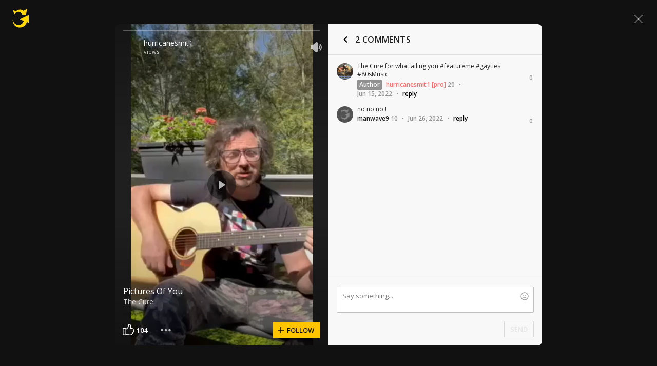

--- FILE ---
content_type: text/javascript; charset=utf-8
request_url: https://www.ultimate-guitar.com/static/public/build/ug_react_i18n_es6/202601/shot.476dc510e51702696b77c54f622e8c7f.js
body_size: 125138
content:
/*! For license information please see shot.5be9ead159e4b36b864c50dfd2d7f653.js.LICENSE.txt */
var ug_react_i18n_es6;(self.webpackChunkug_react_i18n_es6=self.webpackChunkug_react_i18n_es6||[]).push([[7053,5555,3429],{6335:(e,t,o)=>{"use strict";o.d(t,{Z:()=>a});var n=o(57763),i=o.n(n),s=o(74458),r=o.n(s)()(i());r.push([e.id,'@font-face{font-display:swap;font-family:Muse Display Harmony;src:url("/static/public/ug/fonts/muse/muse-display/harmony/v2/MuseDisplay-Harmony.woff2") format("woff2"),url("/static/public/ug/fonts/muse/muse-display/harmony/v2/MuseDisplay-Harmony.woff") format("woff")}@font-face{font-display:swap;font-family:Muse Sans;src:url("/static/public/ug/fonts/muse/muse-sans/v4/MuseSans-Variable.woff2") format("woff2"),url("/static/public/ug/fonts/muse/muse-sans/v4/MuseSans-Variable.woff") format("woff")}',""]),r.locals={};const a=r},86331:(e,t,o)=>{"use strict";o.d(t,{Z:()=>a});var n=o(57763),i=o.n(n),s=o(74458),r=o.n(s)()(i());r.push([e.id,':root{--ug-border-radius-default:1px;--ug-border-radius-full:9999px}:root,[data-theme="dark"]{--ug-theme:"dark";--ug-theme-index:0;--ug-color-accent-yellow:#ffd706;--ug-color-accent-red:#ff6e68;--ug-color-accent-green:#3cd556;--ug-color-accent-violet:#d77dff;--ug-color-bg-primary:#0d0d10;--ug-color-bg-secondary:#1a1a1d;--ug-color-bg-tertiary:#262629;--ug-color-bg-inverse:#f2f2f5;--ug-color-bg-island:#0d0d10;--ug-color-bg-island-surface:#141417;--ug-color-bg-modal:#141417;--ug-color-button-primary:#ffd706;--ug-color-button-secondary:#262629;--ug-color-button-tertiary:#333336;--ug-color-button-overlay:#fff;--ug-color-control-primary:#ffd706;--ug-color-control-on-layer:#d9d9dc;--ug-color-control-tertiary:#333336;--ug-color-control-inverse:#8c8c8f;--ug-color-control-adaptive-stroke:hsla(0,0%,100%,.32);--ug-color-divider-alpha:hsla(0,0%,100%,.12);--ug-color-exception-constant-light:#f2f2f5;--ug-color-exception-constant-dark:#0d0d10;--ug-color-form-primary-bg:#1a1a1d;--ug-color-form-primary-border:#262629;--ug-color-form-active:#ffd706;--ug-color-form-muted:#666669;--ug-color-icon-primary:#d9d9dc;--ug-color-icon-secondary:#8c8c8f;--ug-color-icon-tertiary:#333336;--ug-color-icon-muted:#666669;--ug-color-icon-overlay-primary:#f2f2f5;--ug-color-icon-overlay-secondary:hsla(0,0%,100%,.52);--ug-color-icon-yellow:#ffd706;--ug-color-icon-red:#ff6e68;--ug-color-icon-green:#3cd556;--ug-color-icon-purple:#d77dff;--ug-color-icon-inverse:#1a1a1d;--ug-color-status-success:#09cb30;--ug-color-status-warning:#f9c66d;--ug-color-status-error:#ff5b5b;--ug-color-text-primary:#d9d9dc;--ug-color-text-secondary:#8c8c8f;--ug-color-text-placeholder:#8c8c8f;--ug-color-text-muted:#666669;--ug-color-text-yellow:#ffd706;--ug-color-text-red:#ff6e68;--ug-color-text-green:#3cd556;--ug-color-text-purple:#d77dff;--ug-color-text-contrast:#d9d9dc;--ug-color-text-inverse:#1a1a1d;--ug-color-users-super-moderator:#49affe;--ug-color-users-administrator:#ff6c76;--ug-color-users-contributor:#ff9318;--ug-color-users-moderator:#02ba29;--ug-color-users-z-columns:#ff8b43;--ug-color-users-tab-moderator:#d77dff;--ug-color-users-writer:#0ef5aa;--ug-color-users-elected-moderator:#0bbb80;--ug-color-users-ug-staff:#009dc9;--ug-color-users-ug-pro:#ff6e68;--ug-color-users-ug-editorial:#a7a4a9;--ug-color-users-local-ambassador:#63dbb9}[data-theme="light"]{--ug-theme:"light";--ug-theme-index:1;--ug-color-accent-yellow:#ffd706;--ug-color-accent-red:#d32139;--ug-color-accent-green:#017b22;--ug-color-accent-violet:#852dce;--ug-color-bg-primary:#fff;--ug-color-bg-secondary:#eaeaed;--ug-color-bg-tertiary:#d9d9dc;--ug-color-bg-inverse:#141417;--ug-color-bg-island:#f2f2f5;--ug-color-bg-island-surface:#fff;--ug-color-bg-modal:#fff;--ug-color-button-primary:#ffd706;--ug-color-button-secondary:#eaeaed;--ug-color-button-tertiary:#d9d9dc;--ug-color-button-overlay:#fff;--ug-color-control-primary:#1a1a1d;--ug-color-control-on-layer:#0d0d10;--ug-color-control-tertiary:#d9d9dc;--ug-color-control-inverse:#fff;--ug-color-control-adaptive-stroke:rgba(0,0,0,.32);--ug-color-divider-alpha:rgba(0,0,0,.12);--ug-color-exception-constant-light:#f2f2f5;--ug-color-exception-constant-dark:#0d0d10;--ug-color-form-primary-bg:#f2f2f5;--ug-color-form-primary-border:#eaeaed;--ug-color-form-active:#ffd706;--ug-color-form-muted:#8c8c8f;--ug-color-icon-primary:#1a1a1d;--ug-color-icon-secondary:#666669;--ug-color-icon-tertiary:#d9d9dc;--ug-color-icon-muted:#8c8c8f;--ug-color-icon-overlay-primary:#f2f2f5;--ug-color-icon-overlay-secondary:hsla(0,0%,100%,.52);--ug-color-icon-yellow:#ffd706;--ug-color-icon-red:#d32139;--ug-color-icon-green:#019025;--ug-color-icon-purple:#852dce;--ug-color-icon-inverse:#f2f2f5;--ug-color-status-success:#02a528;--ug-color-status-warning:#ffa52f;--ug-color-status-error:#ff3542;--ug-color-text-primary:#141417;--ug-color-text-secondary:#666669;--ug-color-text-placeholder:#666669;--ug-color-text-muted:#8c8c8f;--ug-color-text-yellow:#ffd706;--ug-color-text-red:#d32139;--ug-color-text-green:#019025;--ug-color-text-purple:#852dce;--ug-color-text-contrast:#141417;--ug-color-text-inverse:#fff;--ug-color-users-super-moderator:#1b77d3;--ug-color-users-administrator:#c90a64;--ug-color-users-contributor:#c54900;--ug-color-users-moderator:#017b22;--ug-color-users-z-columns:#d40003;--ug-color-users-tab-moderator:#7128b2;--ug-color-users-writer:#035d4d;--ug-color-users-elected-moderator:#007450;--ug-color-users-ug-staff:#015678;--ug-color-users-ug-pro:#d32139;--ug-color-users-ug-editorial:#61506f;--ug-color-users-local-ambassador:#00855e}:root{--ug-box-shadow-popover:0px 4px 16px 0px rgba(0,0,0,.16);--ug-color-modal-overlay:rgba(0,0,0,.52)}:root{--ug-opacity-hovered:0.8;--ug-opacity-pressed:0.6;--ug-opacity-disabled:0.4}:root{--ug-spacing-xxs:4px;--ug-spacing-xs:8px;--ug-spacing-s:12px;--ug-spacing-m:16px;--ug-spacing-l:20px;--ug-spacing-xl:24px;--ug-spacing-xxl:32px}:root{--ug-font-family-fallback:"Open Sans",-apple-system,Roboto,"Helvetica neue",Helvetica,sans-serif;--ug-font-family:"Muse Sans",var(--ug-font-family-fallback);--ug-font-family-heading:"Muse Display Harmony",var(--ug-font-family-fallback);--ug-font-family-mono:"Roboto Mono","Courier New",monospace;--ug-font-weight-normal:400;--ug-font-weight-medium:500;--ug-font-weight-semibold:600;--ug-font-heading-xxl:400 88px/76px var(--ug-font-family-heading);--ug-font-heading-xl:400 72px/64px var(--ug-font-family-heading);--ug-font-heading-l:400 64px/56px var(--ug-font-family-heading);--ug-font-heading-m:400 56px/48px var(--ug-font-family-heading);--ug-font-heading-s:400 44px/36px var(--ug-font-family-heading);--ug-font-subtitle-l:500 32px/36px var(--ug-font-family);--ug-font-subtitle-m:500 24px/28px var(--ug-font-family);--ug-font-subtitle-s:500 20px/24px var(--ug-font-family);--ug-font-body-l:400 17px/24px var(--ug-font-family);--ug-font-body-l-medium:500 17px/24px var(--ug-font-family);--ug-font-body-l-semibold:600 17px/24px var(--ug-font-family);--ug-font-body-s:400 15px/20px var(--ug-font-family);--ug-font-body-s-medium:500 15px/20px var(--ug-font-family);--ug-font-body-s-semibold:600 15px/20px var(--ug-font-family);--ug-font-paragraph-l:400 17px/22px var(--ug-font-family);--ug-font-paragraph-l-medium:500 17px/22px var(--ug-font-family);--ug-font-paragraph-l-semibold:600 17px/22px var(--ug-font-family);--ug-font-paragraph-s:400 15px/18px var(--ug-font-family);--ug-font-paragraph-s-medium:500 15px/18px var(--ug-font-family);--ug-font-paragraph-s-semibold:600 15px/18px var(--ug-font-family);--ug-font-caption-l:400 13px/16px var(--ug-font-family);--ug-font-caption-l-medium:500 13px/16px var(--ug-font-family);--ug-font-caption-l-semibold:600 13px/16px var(--ug-font-family);--ug-font-caption-s:400 11px/12px var(--ug-font-family);--ug-font-caption-s-medium:500 11px/12px var(--ug-font-family);--ug-font-caption-s-semibold:600 11px/12px var(--ug-font-family);--ug-font-mono-xl:400 15px/24px var(--ug-font-family-mono);--ug-font-mono-xl-medium:500 15px/24px var(--ug-font-family-mono);--ug-font-mono-xl-semibold:600 15px/24px var(--ug-font-family-mono);--ug-font-mono-l:400 14px/32px var(--ug-font-family-mono);--ug-font-mono-l-medium:500 14px/32px var(--ug-font-family-mono);--ug-font-mono-l-semibold:600 14px/32px var(--ug-font-family-mono);--ug-font-mono-m:400 13px/23.4px var(--ug-font-family-mono);--ug-font-mono-m-medium:500 13px/23.4px var(--ug-font-family-mono);--ug-font-mono-m-semibold:600 13px/23.4px var(--ug-font-family-mono);--ug-font-mono-s:400 12px/21.6px var(--ug-font-family-mono);--ug-font-mono-s-medium:500 12px/21.6px var(--ug-font-family-mono);--ug-font-mono-s-semibold:600 12px/21.6px var(--ug-font-family-mono);--ug-font-mono-xs:400 10px/18px var(--ug-font-family-mono);--ug-font-mono-xs-medium:500 10px/18px var(--ug-font-family-mono);--ug-font-mono-xs-semibold:600 10px/18px var(--ug-font-family-mono);--ug-font-articles-heading-xxl:600 32px/40px var(--ug-font-family);--ug-font-articles-heading-xl:600 24px/40px var(--ug-font-family);--ug-font-articles-heading-l:700 24px/36px var(--ug-font-family);--ug-font-articles-heading-l-letter-spacing:0.48px;--ug-font-articles-heading-m:700 22px/32px var(--ug-font-family);--ug-font-articles-heading-m-letter-spacing:0.42px;--ug-font-articles-subtitle-s-bold:700 16px/22px var(--ug-font-family);--ug-font-articles-body-xl:400 16px/26px var(--ug-font-family);--ug-font-articles-body-m:400 14px/20px var(--ug-font-family);--ug-font-articles-body-m-semibold:600 14px/20px var(--ug-font-family);--ug-font-articles-body-xs:400 13px/20px var(--ug-font-family)}',""]),r.locals={};const a=r},1473:(e,t,o)=>{"use strict";o.d(t,{Z:()=>p});var n=o(57763),i=o.n(n),s=o(74458),r=o.n(s),a=o(41074),l=o.n(a),c=new URL(o(30729),o.b),d=r()(i()),u=l()(c);d.push([e.id,".qczdH{font-size:10px;margin:0 8px}.GopUI .qczdH{color:#929292}.JfyF2 .qczdH{color:#7a7a7a}.LPrQa{display:grid;grid-template-columns:auto 1fr;margin:24px 0 0;position:relative}.wbAlp{margin-top:16px;min-height:48px}.wbAlp:last-child{margin-bottom:16px}.EPf0S{margin:-12px 0}.pJycH{margin:-8px 0}.GopUI .EPf0S{background-image:repeating-linear-gradient(90deg,transparent,transparent 20px,#d8d8d8 0,#d8d8d8 21px,transparent 0,transparent 40px)}.GopUI .pJycH{background-image:repeating-linear-gradient(90deg,transparent,transparent 12px,#d8d8d8 0,#d8d8d8 13px,transparent 0,transparent 24px)}.JfyF2 .EPf0S{background-image:repeating-linear-gradient(90deg,transparent,transparent 20px,#444 0,#d8d8d8 21px,transparent 0,transparent 40px)}.JfyF2 .pJycH{background-image:repeating-linear-gradient(90deg,transparent,transparent 12px,#444 0,#d8d8d8 13px,transparent 0,transparent 24px)}.mxzqZ{font-size:12px}.o6swT{display:flex;padding-right:8px;position:relative}.aWoZn{padding-right:48px}.GOfQm{background:#929292;border-radius:2px;color:#fff;font-size:12px;font-weight:600;margin-right:8px;padding:2px 4px;position:relative}.bWBfE{word-break:break-word}.bWBfE a{font-size:12px}.VfgBo{display:flex;margin-left:8px}.soBff{align-items:center;display:flex;flex-wrap:wrap;font-size:12px;line-height:normal;line-height:16px;margin-top:6px;padding-right:48px}.wbAlp .soBff{margin-top:4px}.soBff a{-webkit-text-decoration:none;text-decoration:none}.i1eiW{position:absolute!important}.i1eiW{right:16px;top:0}.wbAlp .i1eiW{right:0}.kd_tC{line-height:18px;white-space:pre-wrap;word-break:break-word}.xXf2L.kd_tC{font-family:Roboto Mono,Courier New,monospace}.wbAlp .kd_tC{line-height:16px;margin:-2px 0}.JfyF2 .kd_tC{color:#ddc}.JfyF2 .kd_tC a{color:#ddc}.JfyF2 .kd_tC a:hover{-webkit-text-decoration:underline;text-decoration:underline}.kd_tC .ug-mention{background-color:#d8d8d8;color:#111;font-weight:600;padding:2px 3px;-webkit-text-decoration:none;text-decoration:none}.JfyF2 .kd_tC .ug-mention{color:#111}.kd_tC .ug-comment-smile{background:url("+u+") no-repeat;display:inline-block;height:14px;position:relative;top:2px;width:14px}.kd_tC .smile1{background-position:0 0}.kd_tC .smile2{background-position:-16px 0}.kd_tC .smile3{background-position:-32px 0}.kd_tC .smile4{background-position:-48px 0}.kd_tC .smile5{background-position:-64px 0}.kd_tC .smile6{background-position:-80px 0}.kd_tC .smile7{background-position:-96px 0}.kd_tC .smile8{background-position:-112px 0}.kd_tC .smile9{background-position:-128px 0}.kd_tC .smile10{background-position:-144px 0}.kd_tC .smile11{background-position:-160px 0}.kd_tC .smile12{background-position:-176px 0}.kd_tC .smile13{background-position:-192px 0}.VC7Uw{margin-top:4px;width:100%}",""]),d.locals={delimiter:"qczdH",light:"GopUI",dark:"JfyF2",comment:"LPrQa",isMobile:"wbAlp",level:"EPf0S",levelMobile:"pJycH",footerBtn:"mxzqZ",mediaLeft:"o6swT",mediaBody:"aWoZn",currentUser:"GOfQm",username:"bWBfE",moreButtonWrapper:"VfgBo",footer:"soBff",commentVote:"i1eiW",content:"kd_tC",monospaced:"xXf2L",translateButtonContainer:"VC7Uw"};const p=d},66840:(e,t,o)=>{"use strict";o.d(t,{Z:()=>a});var n=o(57763),i=o.n(n),s=o(74458),r=o.n(s)()(i());r.push([e.id,".Lvdoa{margin-bottom:8px;position:relative}.atFYc{align-items:center;display:flex;flex-direction:row}",""]),r.locals={header:"Lvdoa",close:"atFYc"};const a=r},61219:(e,t,o)=>{"use strict";o.d(t,{Z:()=>a});var n=o(57763),i=o.n(n),s=o(74458),r=o.n(s)()(i());r.push([e.id,".jScLh{position:relative;text-align:right}.MH5w9{margin:16px -16px}.WKBNR{border:none;border-top-left-radius:0;border-top-right-radius:0;box-shadow:inset 0 -1px 0 silver,inset 1px 0 0 silver,inset -1px 0 0 silver}.nqWvv{resize:none}.I5dKd{position:relative;right:-16px;top:-16px;z-index:1000}.Z2lbL{font:13px/16px Roboto Mono,Courier New,monospace;padding:8px 10px}.dUQsy{font-family:Open Sans,-apple-system,Roboto,Helvetica neue,Helvetica,sans-serif}.CqzMr{margin-left:auto;width:auto}.JZqzu{position:absolute;right:16px;top:0}.YyLOa{top:33px}.jvOch{display:flex;margin-bottom:16px;margin-left:16px}",""]),r.locals={formContainer:"jScLh",formContainerInComment:"MH5w9",withReplyTitle:"WKBNR",withoutResize:"nqWvv",smilesWrapper:"I5dKd",textarea:"Z2lbL",textareaNoMonospace:"dUQsy",submitOutline:"CqzMr",emojiButtonContainer:"JZqzu",emojiButtonContainerWithReply:"YyLOa",captchaRow:"jvOch"};const a=r},56113:(e,t,o)=>{"use strict";o.d(t,{Z:()=>a});var n=o(57763),i=o.n(n),s=o(74458),r=o.n(s)()(i());r.push([e.id,".eR_MH{right:0;top:0}.JaGl8{background-color:#e0e0e0;border:1px solid silver;border-bottom:none;border-top-left-radius:2px;border-top-right-radius:2px;display:flex;margin-left:16px;padding:8px;position:relative;width:calc(100% - 32px);z-index:20}",""]),r.locals={replyClose:"eR_MH",replyTitle:"JaGl8"};const a=r},80509:(e,t,o)=>{"use strict";o.d(t,{Z:()=>a});var n=o(57763),i=o.n(n),s=o(74458),r=o.n(s)()(i());r.push([e.id,".l1lBp{cursor:pointer;display:contents}.ykSTj{height:40px;margin-top:18px;width:150px}",""]),r.locals={captchaWrapper:"l1lBp",captcha:"ykSTj"};const a=r},11711:(e,t,o)=>{"use strict";o.d(t,{Z:()=>a});var n=o(57763),i=o.n(n),s=o(74458),r=o.n(s)()(i());r.push([e.id,".X0DTf{display:flex;flex-direction:column;flex-grow:1;height:100%;justify-content:center;position:relative;width:100%}.yIeJu{align-items:center;display:flex;flex-grow:1;justify-content:center;margin:0;max-height:500px;width:100%}.eerCX{margin:auto}.jXTGH{margin:0 auto 16px;width:368px}.zo9wZ{display:flex;justify-content:center;margin:24px 0 16px}.YOfIP{text-align:center}.HHwhO{margin:24px 0 0}",""]),r.locals={wrapper:"X0DTf",stretched:"yIeJu",content:"eerCX",cover:"jXTGH",footer:"zo9wZ",textCenter:"YOfIP",bottomContent:"HHwhO"};const a=r},70245:(e,t,o)=>{"use strict";o.d(t,{Z:()=>a});var n=o(57763),i=o.n(n),s=o(74458),r=o.n(s)()(i());r.push([e.id,".T4LZX path{fill:inherit}.KwyqT{background:no-repeat 50%;display:inline-block;vertical-align:middle}.eUbPy{width:auto!important}",""]),r.locals={iconPack:"T4LZX",icon:"KwyqT",textIcon:"eUbPy"};const a=r},13815:(e,t,o)=>{"use strict";o.d(t,{Z:()=>a});var n=o(57763),i=o.n(n),s=o(74458),r=o.n(s)()(i());r.push([e.id,".vfpNI{align-items:stretch;display:flex;height:100%;justify-content:space-between;position:relative;width:100%}.mvKoM{flex-direction:column}.H5r0G{align-items:stretch;display:flex;position:relative;z-index:2}.doYf9{align-items:center;bottom:0;display:flex;justify-content:center;left:0;position:absolute;right:0;top:0}.Onmst{margin-right:-13px}.MuwcR{flex-grow:1;margin-left:-12px}.nhtA_{min-width:0;overflow:hidden}",""]),r.locals={wrapper:"vfpNI",column:"mvKoM",section:"H5r0G",sectionCenter:"doYf9",withRightIndent:"Onmst",withLeftIndent:"MuwcR",ellipsis:"nhtA_"};const a=r},91056:(e,t,o)=>{"use strict";o.d(t,{Z:()=>a});var n=o(57763),i=o.n(n),s=o(74458),r=o.n(s)()(i());r.push([e.id,".ntKrA{align-items:center;display:flex}.kwh66.ccyU1 .cIgcu + .cIgcu{margin-left:12px}.kwh66 .J7KEb:not(:last-child){margin-right:14px}.Y537O{align-items:stretch;flex-direction:column;width:100%}.Y537O.ccyU1 .cIgcu + .cIgcu{margin-top:10px}.yef0U{display:flex}.HWaq1{min-width:0}.HWaq1 .cIgcu{width:100%}.cIgcu{position:relative}.JG6BJ{padding:0 12px}",""]),r.locals={actions:"ntKrA",row:"kwh66",indents:"ccyU1",action:"cIgcu",noButton:"J7KEb",column:"Y537O",dropdown:"yef0U",ellipsis:"HWaq1",sideIndents:"JG6BJ"};const a=r},86569:(e,t,o)=>{"use strict";o.d(t,{Z:()=>a});var n=o(57763),i=o.n(n),s=o(74458),r=o.n(s)()(i());r.push([e.id,".ygKzm{display:flex;flex-direction:column;height:100%}.WiP_I{float:right}",""]),r.locals={stretch:"ygKzm",submit:"WiP_I"};const a=r},9780:(e,t,o)=>{"use strict";o.d(t,{Z:()=>a});var n=o(57763),i=o.n(n),s=o(74458),r=o.n(s)()(i());r.push([e.id,'.XcpGG{border:1px solid;border-radius:2px;box-shadow:none;font-family:inherit;margin:0;vertical-align:top;width:100%}.XcpGG:disabled{opacity:.5}.zV7KJ{padding-right:66px;position:relative}.XcpGG[type="search"]{-webkit-appearance:none}.XcpGG:focus{outline:none}.VigFe{background:#111;border-color:#606060;color:#ddc}.VigFe:focus{border-color:#7a7a7a}.zDekP{background:#fff;border-color:silver;color:#212121}.zDekP:focus{border-color:#929292}.a2nYc{border-color:#ff5d55}.PyNib{font-size:12px;font-weight:600;height:32px;line-height:16px;min-height:32px;padding:7px 12px}.baBl3{font-size:13px;font-weight:600;height:36px;line-height:16px;min-height:36px;padding:9px 12px}.vaPlu{font-size:14px;height:40px;padding:11px 12px}.JAx0N{font-size:14px;height:48px;padding:15px}.usAqB{font-size:16px;height:56px;padding:18px 20px}.RGxUr{font-size:16px;height:40px;padding:11px 12px}.VigFe:-webkit-autofill,.VigFe:-webkit-autofill:focus,.VigFe:-webkit-autofill:hover{-webkit-text-fill-color:#ddc;border:1px solid #7a7a7a;box-shadow:inset 0 0 0 1000px #111;-webkit-transition:background-color 5000s ease-in-out 0s;transition:background-color 5000s ease-in-out 0s}.VigFe:-webkit-autofill{border-color:#606060}.zDekP:-webkit-autofill,.zDekP:-webkit-autofill:focus,.zDekP:-webkit-autofill:hover{-webkit-text-fill-color:#111;border:1px solid #929292;box-shadow:inset 0 0 0 1000px #fff;-webkit-transition:background-color 5000s ease-in-out 0s;transition:background-color 5000s ease-in-out 0s}.zDekP:-webkit-autofill{border-color:silver}.QuJuc{border:none;padding:7px 0}.XcpGG + .pTqlc{bottom:0;margin:auto;right:4px;top:0}',""]),r.locals={input:"XcpGG",withSectionControl:"zV7KJ",dark:"VigFe",light:"zDekP",error:"a2nYc",sm:"PyNib",md:"baBl3",lg:"vaPlu",xl:"JAx0N",xxl:"usAqB",moblg:"RGxUr",hiddenBorder:"QuJuc",close:"pTqlc"};const a=r},95094:(e,t,o)=>{"use strict";o.d(t,{Z:()=>a});var n=o(57763),i=o.n(n),s=o(74458),r=o.n(s)()(i());r.push([e.id,".a2F3l{display:flex}.jereA{flex-grow:1;margin:0 16px 16px;position:relative}.a2F3l .jereA:not(:last-child){margin-right:0}.jereA:last-child{margin-bottom:0}.h_zVT{margin-bottom:4px}.h_zVT:last-child{margin-bottom:12px!important}.nseLv{display:flex;height:50vh;margin-bottom:0;position:relative}.xUhEA{color:#ff5d55;font-size:11px;font-weight:400;left:0;line-height:12px;padding:4px 0;text-align:left;top:100%}.jvFps{padding-top:2px;position:absolute}.OIWDl{color:#7a7a7a;font-size:11px;font-weight:400;left:0;line-height:12px;padding:4px 0;text-align:left;top:100%}.fEuy9{margin-right:0!important}.DvkM1{margin:0!important}.m_2X9{margin-left:0!important;margin-right:0!important}.e3X6_{left:unset;padding:0;pointer-events:none;position:absolute;right:8px;text-align:center;top:50%;transform:translate3d(0,-50%,0)}",""]),r.locals={row:"a2F3l",wrapper:"jereA",hasError:"h_zVT",streched:"nseLv",error:"xUhEA",fixedError:"jvFps",microCopy:"OIWDl",noMargin:"fEuy9",isWithoutAnyMargin:"DvkM1",isWithoutHorizontalMargin:"m_2X9",insideError:"e3X6_"};const a=r},88771:(e,t,o)=>{"use strict";o.d(t,{Z:()=>a});var n=o(57763),i=o.n(n),s=o(74458),r=o.n(s)()(i());r.push([e.id,".Lv7lg{color:#7a7a7a;display:block;font-size:12px;font-weight:600;line-height:16px;margin-bottom:2px}",""]),r.locals={label:"Lv7lg"};const a=r},3180:(e,t,o)=>{"use strict";o.d(t,{Z:()=>a});var n=o(57763),i=o.n(n),s=o(74458),r=o.n(s)()(i());r.push([e.id,".rTPSl{color:#7a7a7a;font-size:14px;line-height:20px;margin-bottom:20px}.Eas5a{color:#ddc;font-size:12px;line-height:14px;margin-bottom:12px}.rTPSl:last-child{margin-bottom:0}",""]),r.locals={legend:"rTPSl",sm:"Eas5a"};const a=r},39021:(e,t,o)=>{"use strict";o.d(t,{Z:()=>a});var n=o(57763),i=o.n(n),s=o(74458),r=o.n(s)()(i());r.push([e.id,".H0OnE{color:inherit;display:block;line-height:42px}.H0OnE input{margin:0 16px 0 0;vertical-align:middle}",""]),r.locals={radioLabel:"H0OnE"};const a=r},79686:(e,t,o)=>{"use strict";o.d(t,{Z:()=>a});var n=o(57763),i=o.n(n),s=o(74458),r=o.n(s)()(i());r.push([e.id,".HMucg{-webkit-appearance:menulist;-moz-appearance:menulist;appearance:menulist}",""]),r.locals={select:"HMucg"};const a=r},51656:(e,t,o)=>{"use strict";o.d(t,{Z:()=>a});var n=o(57763),i=o.n(n),s=o(74458),r=o.n(s)()(i());r.push([e.id,".Ov2w6{width:100%!important}.Ov2w6{height:auto}.HfVcI{font-family:Droid Sans Mono,monospace;font-weight:400}.gmilZ{font-family:Roboto Mono,Courier New,monospace}.GgmJd{font-family:Courier New,monospace}.DkhFt{font-family:Luxi Mono,Courier New,monospace}",""]),r.locals={textarea:"Ov2w6",monospace:"HfVcI",typeFaceRobotoMono:"gmilZ",typeFaceCourierNew:"GgmJd",typeFaceLuxiMono:"DkhFt"};const a=r},3602:(e,t,o)=>{"use strict";o.d(t,{Z:()=>a});var n=o(57763),i=o.n(n),s=o(74458),r=o.n(s)()(i());r.push([e.id,".Cak1Y{display:block;margin:auto;z-index:12}.Cak1Y.JPycs{align-items:center;background:hsla(0,0%,7%,.42);bottom:0;display:flex;justify-content:center;left:0;position:absolute;right:0;top:0}.Cak1Y.oS0F2{background:#fff;z-index:100}",""]),r.locals={container:"Cak1Y",backdrop:"JPycs",isMobile:"oS0F2"};const a=r},12653:(e,t,o)=>{"use strict";o.d(t,{Z:()=>a});var n=o(57763),i=o.n(n),s=o(74458),r=o.n(s)()(i());r.push([e.id,".m_6lW{align-items:flex-start;display:flex;justify-content:space-between;margin:10px 16px}@media only screen and (min-width:576px){.m_6lW{margin:10px 32px}}.vvEdx{margin-top:8px}.WV3Mu{align-items:flex-end;display:flex;min-height:26px}.lw7w9.m_6lW{align-items:flex-start;flex-direction:column}.dMYEK{margin:6px 0 10px}.BuvRP{margin-top:4px}",""]),r.locals={header:"m_6lW",meta:"vvEdx",actions:"WV3Mu",mobile:"lw7w9",subtitle:"dMYEK",desciprion:"BuvRP"};const a=r},59967:(e,t,o)=>{"use strict";o.d(t,{Z:()=>a});var n=o(57763),i=o.n(n),s=o(74458),r=o.n(s)()(i());r.push([e.id,".Bsvkj{color:#fff!important}.Bsvkj{display:flex;justify-content:flex-start;margin-bottom:8px;width:100%;z-index:2}.Xqvft{align-items:center;display:flex;flex-direction:row;margin-left:4px;margin-right:12px}.iVLlB{margin-left:0}.EAVj0{color:hsla(0,0%,100%,.8);margin-left:4px}",""]),r.locals={meta:"Bsvkj",metaItem:"Xqvft",metaItemCompact:"iVLlB",metaItemCaption:"EAVj0"};const a=r},45418:(e,t,o)=>{"use strict";o.d(t,{Z:()=>a});var n=o(57763),i=o.n(n),s=o(74458),r=o.n(s)()(i());r.push([e.id,'.RLepx{align-items:center;display:flex;height:100%;justify-content:center;left:0;overflow:hidden;position:absolute;top:0;width:100%}.v8IGo{background-repeat:no-repeat;background-size:cover;height:100%;left:0;pointer-events:none;position:absolute;top:0;width:100%;z-index:1}.D80UW{margin:0 32px}.nlBVR{max-width:unset}.Ld4kr::after{background-image:linear-gradient(179.68deg,transparent .41%,rgba(0,0,0,.4) 99.59%);bottom:0;content:"";display:block;height:250px;position:absolute;width:100%;z-index:1}.Ld4kr::before{background-image:linear-gradient(179.63deg,rgba(0,0,0,.3) .65%,transparent 99.7%);content:"";display:block;height:250px;position:absolute;top:0;width:100%;z-index:2}.O5LT3{display:block;height:100%;width:100%;z-index:1}.bNSHn{border-radius:4px}.gLwUk{opacity:0}.gLwUk svg,.rCsfd svg,.D80UW svg,.FMq52 svg{fill:#fff;color:#fff;height:24px;position:relative;width:24px}.iUWiY{align-items:center;display:flex;height:60%;justify-content:space-between;left:50%;position:absolute;top:50%;transform:translate(-50%,-50%);width:calc(100% - 160px);z-index:10}.ZOcf6{width:auto}.MR9bP{max-width:none}.O5LT3.aVOf5{-o-object-fit:cover;object-fit:cover}.gLwUk,.rCsfd,.D80UW,.FMq52{background-color:hsla(0,0%,7%,.5);border-radius:50%;cursor:pointer;height:56px;opacity:0;width:56px}.FMq52{opacity:1}.FMq52:only-child{margin:auto}.iUWiY.Xq72E:hover .gLwUk,.iUWiY.Xq72E:hover .rCsfd,.iUWiY.Xq72E:hover .D80UW{opacity:1}.iUWiY.Xq72E .gLwUk,.iUWiY.Xq72E .rCsfd,.iUWiY.Xq72E .D80UW{transition:opacity .1s ease-in-out}.ASjA3{width:auto!important}.ASjA3{filter:blur(15px);height:auto;left:50%;min-height:100%;min-width:100%;overflow:hidden;position:absolute;top:50%;transform:translateX(-50%) translateY(-50%);width:auto}.ASjA3:active,.ASjA3:focus,.O5LT3:active,.O5LT3:focus{outline:none}.o4l5e{left:calc(50% - 16px);position:absolute;top:calc(50% - 16px);z-index:11}.XjVDa{display:none}',""]),r.locals={container:"RLepx",blur:"v8IGo",pauseButton:"D80UW",containerMobile:"nlBVR",backgroundGradient:"Ld4kr",video:"O5LT3",full:"bNSHn",backwardItem:"gLwUk",forwardItem:"rCsfd",playButton:"FMq52",controls:"iUWiY",controlsAutoWidth:"ZOcf6",mobile:"MR9bP",filled:"aVOf5",show:"Xq72E",backdrop:"ASjA3",loaderWrapper:"o4l5e",loaderWrapperHidden:"XjVDa"};const a=r},76090:(e,t,o)=>{"use strict";o.d(t,{Z:()=>a});var n=o(57763),i=o.n(n),s=o(74458),r=o.n(s)()(i());r.push([e.id,".rt7ku{margin-bottom:16px}",""]),r.locals={heading:"rt7ku"};const a=r},52860:(e,t,o)=>{"use strict";o.d(t,{Z:()=>a});var n=o(57763),i=o.n(n),s=o(74458),r=o.n(s)()(i());r.push([e.id,".F0s9u{cursor:pointer;display:inline-block;height:16px;position:relative;vertical-align:middle;width:16px}.F0s9u input{opacity:0;position:absolute;z-index:-1}.AxsiP{border:2px solid #212121;border-radius:2px;color:#7a7a7a;height:100%;width:100%}.AxsiP svg{bottom:0;left:0;margin:auto;opacity:0;position:absolute;right:0;top:0}.AxsiP.tH8zw path{fill:#212121}.F0s9u input:checked + .AxsiP svg{opacity:1}",""]),r.locals={checkbox:"F0s9u",pisdulinka:"AxsiP",dark:"tH8zw"};const a=r},54196:(e,t,o)=>{"use strict";o.d(t,{Z:()=>a});var n=o(57763),i=o.n(n),s=o(74458),r=o.n(s)()(i());r.push([e.id,'.wGive{font-size:13px}.tWvk8 .wGive{color:#212121}.sAgNg .wGive{color:#ddc}.gIO7a{min-width:81px!important;position:absolute!important}.gIO7a{right:0;top:1px}.jjZJf{height:36px;line-height:36px;position:relative}.VQl3I,.P_HV6{align-items:center;display:flex;height:36px;justify-content:space-between;line-height:36px;position:relative}.VQl3I:last-child,.P_HV6:last-child{margin-bottom:0}.IKxbp{display:block;height:74px}.rktDG{cursor:pointer}.mIrN9{font-weight:400!important;text-transform:none!important}.mIrN9{border-radius:0;display:flex;left:0;padding-left:12px;padding-right:16px;position:relative;right:0;text-align:left}.mIrN9 svg:last-child{margin-left:auto}.GEdIF{position:relative}.w8qvI{align-items:center;display:flex;height:32px;justify-content:space-between;padding:0 16px}.wtkpt{align-items:center;display:flex}.Lqaz6{margin-right:8px}.u67Qu{margin-right:-8px;opacity:0}.u67Qu.SWX96{opacity:1}.w8qvI:hover .u67Qu{opacity:1}._7Inth{margin:0 -8px 0 0!important}._7Inth{align-items:start;color:#212121;justify-content:space-between}._7Inth > span{margin-left:0!important}._7Inth > span:first-of-type{align-items:center;display:inline-flex;line-height:normal;min-height:36px}.khWMO.jTg_r,.Fwq0C.jTg_r,.jjZJf.jTg_r{padding:0 16px}.GEdIF.jTg_r .mIrN9{padding-left:12px;padding-right:12px}.Ztlm6{margin-bottom:16px;position:relative}.Ztlm6:after{bottom:-8px;content:"";height:1px;left:0;position:absolute;right:0}.tWvk8.Ztlm6:after{background:#e0e0e0}.sAgNg.Ztlm6:after{background:#444}.MJBFa .wGive{opacity:.3}.MJBFa .rktDG{cursor:default}.RfrAM{text-align:left}.So8Cv{text-align:right}.C7W0h{text-align:center}',""]),r.locals={label:"wGive",light:"tWvk8",dark:"sAgNg",dropdown:"gIO7a",controlListContainer:"jjZJf",controlItem:"VQl3I",controlList:"P_HV6",controlItemSlider:"IKxbp",controlItemSwitch:"rktDG",controlButton:"mIrN9",controlButtonContainer:"GEdIF",user:"w8qvI",userContent:"wtkpt",avatar:"Lqaz6",actionHoverable:"u67Qu",mobile:"SWX96",controlFont:"_7Inth",controlFontContainer:"khWMO",controlPadding:"jTg_r",controlItemContainer:"Fwq0C",delimiter:"Ztlm6",disabled:"MJBFa",alignLeft:"RfrAM",alignRight:"So8Cv",alignCenter:"C7W0h"};const a=r},90747:(e,t,o)=>{"use strict";o.d(t,{Z:()=>a});var n=o(57763),i=o.n(n),s=o(74458),r=o.n(s)()(i());r.push([e.id,'.eSAoh{-moz-appearance:none;appearance:none;-webkit-appearance:none;background-color:transparent;border:none;border-radius:2px;box-sizing:border-box;cursor:pointer;display:inline-block;font-family:inherit;font-size:13px;font-weight:600;line-height:16px;margin:0;padding:0;position:relative;text-align:center;text-transform:uppercase;-webkit-user-select:none;-moz-user-select:none;user-select:none;white-space:nowrap;z-index:1}.eSAoh:before{background:transparent;border-radius:2px;bottom:0;content:" ";left:0;opacity:1;position:absolute;right:0;top:0;z-index:-1}.eSAoh:focus{outline:none}.eSAoh.Z3gjU:hover:before{opacity:.2}.eSAoh.Z3gjU:hover,.eSAoh.Z3gjU:hover .dKc5g{cursor:pointer}.eSAoh.oo0DA{opacity:.5}.eSAoh.Z3gjU[disabled] .dKc5g,.eSAoh[disabled]{opacity:.3!important}.eSAoh.Z3gjU[disabled] .dKc5g,.eSAoh[disabled]{cursor:not-allowed;pointer-events:none}.sVEfP span,.sVEfP svg{display:inline-block;vertical-align:top}.eSAoh .jI9vg{vertical-align:top}.vpJiu{display:inline-block;left:auto;margin-top:-6px;opacity:.5;position:relative;right:-2px;vertical-align:top;width:0}.VO2Nx{background:#ff5d55;border-radius:50%;color:#fff;font-size:12px;left:auto;line-height:20px;min-width:20px;right:0}.eSAoh .vpJiu{width:auto}.eSAoh .dKc5g{padding:0 4px}.eSAoh.kVJmj .sVEfP{justify-content:flex-start}.eSAoh.mJpK9 .sVEfP{justify-content:flex-end}.JBag8{color:grey;margin-left:-5px;text-transform:none}._GUS0,.eSAoh._GUS0:before{border-radius:2px}.eSAoh.LqXjr:before,.LqXjr{border-radius:0 2px 2px 0}.Yb2tW .VO2Nx{margin:2px}.Z23vK{display:block;width:100%}.Z23vK .sVEfP{width:100%}.AATHP svg:only-child{margin:0}.ns2Cb{padding:9px}.ns2Cb svg{opacity:.7}.ns2Cb.NjHqp{padding:7px}.ns2Cb.Sj1Ex{padding:3px}.ns2Cb.Va6td{margin:-4px}.ns2Cb.Z3gjU:hover svg{opacity:1}.DdTjG{color:#ddc}.iQAlw{color:#ffc600}._1Tp1_{color:#ffc600}._1Tp1_[disabled],.eSAoh._1Tp1_[disabled] .dKc5g{opacity:1!important}._1Tp1_[disabled],.eSAoh._1Tp1_[disabled] .dKc5g{color:#787878}._1Tp1_[disabled]{background-color:#3e3e3e}.Vdg3K,.KJG9K{color:#ff5d55}.hK5fH{color:#44db5e}.z_ypP{color:#0098fd}._xuOB{color:#fff}.YxK45{color:#fff}.Ms0d4{color:#212121}.Be4n3{color:#929292}.qYEr2{color:#4267b2}.MeNY6{color:#1da1f2}.keN2V{color:#ff4501}.blZlG{color:#ff5d55}.xN9pE{color:#0d7945}.I5GLC{color:#00ba3b}.y9B1H{color:#ff3824}.DdTjG.Ms0d4{color:#ddc}.DdTjG.Be4n3{color:#929292}.DdTjG.gPeeQ{color:#a7a796}.DdTjG.blZlG{color:#ececec}.MQsn1.Z3gjU:hover:before{background:currentColor}.MQsn1{background-color:currentColor}.MQsn1:before{color:#fff}.MQsn1 .vpJiu,.MQsn1 .dKc5g{color:#111}.MQsn1 .vpJiu.KPePA,.MQsn1 .dKc5g.KPePA{color:#fff}.MQsn1.Ms0d4.DdTjG .dKc5g.KPePA{color:#ddc}.DdTjG.MQsn1.Ms0d4{color:#232323}.DdTjG.MQsn1.Ms0d4.Z3gjU:hover:before,.DdTjG.MQsn1.Ms0d4:before{border:1px solid #606060;opacity:1}.DdTjG.MQsn1.Ms0d4.Z3gjU:hover:before{background:#3e3e3e}.DdTjG.MQsn1.blZlG .dKc5g{color:#111}.GfPgK.MphwR:before,.GfPgK.Z3gjU:hover:before{background-color:currentColor;opacity:.1}.GfPgK.esb7Z,.GfPgK.NjHqp{font-size:13px}.DdTjG.GfPgK.Z3gjU:hover:before{background-color:currentColor;opacity:.1}.Re4I7:before{background:transparent;border:1px solid;opacity:.5}.Re4I7.Z3gjU:hover:before{opacity:.8}.Re4I7 .vpJiu{color:#212121}.eSAoh .RgCxj{color:#929292;left:auto;opacity:.5;position:relative;right:-2px;top:-50%}.duLAB{height:auto!important;padding:0!important}.duLAB{border:none;font-size:inherit;letter-spacing:inherit;line-height:inherit;text-transform:inherit}.duLAB.iQAlw .dKc5g,.duLAB.Z3gjU:hover .dKc5g{-webkit-text-decoration:underline;text-decoration:underline}.duLAB[disabled]{-webkit-text-decoration:none;text-decoration:none}.duLAB .dKc5g:first-child{padding-left:0}.duLAB .dKc5g:last-child{padding-right:0}.duLAB.u2t0Z{font-weight:inherit}.duLAB.u2t0Z .dKc5g{display:inline-block;position:relative}.duLAB.u2t0Z .dKc5g::after{border-bottom:1px dotted;bottom:0;content:"";left:0;opacity:.5;position:absolute;right:0}.duLAB.u2t0Z.Z3gjU:hover .dKc5g{border-color:transparent;-webkit-text-decoration:none;text-decoration:none}.duLAB.u2t0Z.Z3gjU:hover .dKc5g::after{border:none}.duLAB.Ms0d4 .dKc5g{color:#000}.duLAB.hK5fH .dKc5g{color:#59a500}.DdTjG.duLAB.iQAlw .dKc5g{-webkit-text-decoration:underline;text-decoration:underline}.DdTjG.duLAB.Z3gjU:hover .dKc5g{color:#fff;-webkit-text-decoration:none;text-decoration:none}.DdTjG.duLAB.Ms0d4 .dKc5g{color:#ddc}.DdTjG.duLAB.Be4n3 .dKc5g{color:#929292}._7qDE{display:inline-flex;min-width:0}._7qDE .dKc5g{overflow:hidden;text-overflow:ellipsis}._7qDE svg{flex-shrink:0}.NMWIk{text-transform:uppercase!important}.NMWIk{letter-spacing:1px}.mPSiZ{margin-right:10px}.jvvpT{cursor:default}.PrNEg{text-transform:lowercase}.RgXmK{opacity:1}.duLAB.Z3gjU.Dt3TN .dKc5g{-webkit-text-decoration:underline;text-decoration:underline}.duLAB.Dt3TN:hover .dKc5g{-webkit-text-decoration:none;text-decoration:none}.Sj1Ex{font-size:11px;height:24px;padding:4px}.CLkbj{font-size:12px;font-weight:600;height:28px;padding:6px}.NjHqp{height:32px;padding:8px}.esb7Z{height:36px;padding:10px}.Yb2tW{font-size:14px;height:40px;padding:12px}.Va6td{height:48px;padding:16px}.TUyEt{height:56px;padding:16px}.bNpBr{padding:0}.OWtHr{white-space:break-spaces}',""]),r.locals={button:"eSAoh",hoverable:"Z3gjU",label:"dKc5g",tapped:"oo0DA",content:"sVEfP",iconEl:"jI9vg",badge:"vpJiu",badgeMobile:"VO2Nx",left:"kVJmj",right:"mJpK9",note:"JBag8",allRadius:"_GUS0",rightRadius:"LqXjr",lg:"Yb2tW",block:"Z23vK",null:"AATHP",icon:"ns2Cb",sm:"NjHqp",xxs:"Sj1Ex",xl:"Va6td",dark:"DdTjG",brand:"iQAlw",brandContrast:"_1Tp1_",accent:"Vdg3K",danger:"KJG9K",success:"hK5fH",info:"z_ypP",white:"_xuOB",default:"YxK45",primary:"Ms0d4",secondary:"Be4n3",facebook:"qYEr2",twitter:"MeNY6",reddit:"keN2V",google:"blZlG",android:"xN9pE",buySuccess:"I5GLC",buyAccent:"y9B1H",third:"gPeeQ",contained:"MQsn1",inverted:"KPePA",text:"GfPgK",active:"MphwR",md:"esb7Z",outline:"Re4I7",hint:"RgCxj",link:"duLAB",fake:"u2t0Z",ellipsis:"_7qDE",upercased:"NMWIk",loader:"mPSiZ",unhoverable:"jvvpT",lowerCase:"PrNEg",noOpacity:"RgXmK",reversedUnderline:"Dt3TN",xs:"CLkbj",xxl:"TUyEt",noPadding:"bNpBr",withLineBreaking:"OWtHr"};const a=r},17904:(e,t,o)=>{"use strict";o.d(t,{Z:()=>a});var n=o(57763),i=o.n(n),s=o(74458),r=o.n(s)()(i());r.push([e.id,".mccT1{position:absolute!important;z-index:100!important}.mccT1{right:11px;top:12px}",""]),r.locals={close:"mccT1"};const a=r},29328:(e,t,o)=>{"use strict";o.d(t,{Z:()=>a});var n=o(57763),i=o.n(n),s=o(74458),r=o.n(s)()(i());r.push([e.id,".hJ0Aq{color:#ddc;cursor:pointer;font-size:12px;font-weight:600;margin:0;min-width:30px;position:relative;text-transform:uppercase}.hT5AS.hJ0Aq{cursor:default;opacity:.3}.fiHlc.hJ0Aq{color:#212121}.hJ0Aq.UXjKc{font-size:13px;min-width:92px}.hJ0Aq.tw6as{font-size:13px;min-width:81px}.VPN7S{background:#111;border:1px solid #606060;border-radius:2px;line-height:16px;padding:4px 28px 2px 12px;position:relative;width:100%}.fiHlc .VPN7S{background:#f8f8f8;border-color:silver}.fiHlc .VPN7S:hover{background:#e0e0e0}.w2Tba .VPN7S{background:#232323;border-color:#606060}.VPN7S:hover{background:#151515}.w2Tba .VPN7S:hover{background:#3e3e3e}.VPN7S.UXjKc{padding:9px 8px}.VPN7S.tw6as{padding:7px 8px}.VPN7S > svg{margin-top:-6px;position:absolute;right:6px;top:50%}.V8f8D{background:#1f1f1f;border:1px solid #2d2d2d;border-radius:2px;display:none;left:0;min-width:100%;padding:7px 0;position:absolute;z-index:11}.V8f8D.W5Dfk{width:auto}.I6lWA.V8f8D{display:block}.ku3g2.V8f8D{margin-top:4px;top:100%}.Vfc9S.V8f8D{bottom:100%;margin-bottom:4px}.GB3R5{max-height:178px;overflow-y:auto}.fiHlc .V8f8D{background:#f8f8f8;border-color:silver}.fiHlc .xXTSs:hover{background:#e0e0e0}.xXTSs{color:inherit;display:block;font-size:13px;font-weight:400;padding:9px 12px;-webkit-text-decoration:none;text-decoration:none;text-transform:none;white-space:nowrap;width:100%}.DpIEK{border-bottom:0}.xXTSs.UXjKc{line-height:16px;padding:9px 8px}.xXTSs.tw6as{line-height:15px;padding:8px}.w2Tba .xXTSs:hover{background:hsla(60,20%,83%,.1);color:#ddc;-webkit-text-decoration:none;text-decoration:none}.w2Tba .hT5AS,.w2Tba .hT5AS:hover{background:#2d2d2d;cursor:default}.fiHlc .hT5AS,.fiHlc .hT5AS:hover{background:#e0e0e0;cursor:default}.xXTSs:last-child{border-bottom-color:transparent}",""]),r.locals={dropdown:"hJ0Aq",disabled:"hT5AS",light:"fiHlc",xl:"UXjKc",lg:"tw6as",toggle:"VPN7S",dark:"w2Tba",list:"V8f8D",autoWidth:"W5Dfk",open:"I6lWA",bottom:"ku3g2",top:"Vfc9S",listFixedHeight:"GB3R5",listItem:"xXTSs",noBorder:"DpIEK"};const a=r},91214:(e,t,o)=>{"use strict";o.d(t,{Z:()=>a});var n=o(57763),i=o.n(n),s=o(74458),r=o.n(s)()(i());r.push([e.id,".WfRYb{cursor:pointer;font-weight:600}.g_Tqs{font-weight:400}.PiPWO{opacity:.5}.OtmaM{color:#ffc600;-webkit-text-decoration:underline;text-decoration:underline}.AemPZ{color:#ddc}.BhhLQ{color:#a7a796}.slacM{color:#929292}.pLJSS{font-weight:400}._uvFl{color:#690;-webkit-text-decoration:underline;text-decoration:underline}.slacM.YD9Tl:hover,.LbSXr:hover .slacM:not(.YD9Tl),.LbSXr:hover .OtmaM:not(.YD9Tl),.LbSXr:hover .AemPZ:not(.YD9Tl),.LbSXr:hover ._uvFl:not(.YD9Tl),.LbSXr:hover .BhhLQ:not(.YD9Tl),.OtmaM.YD9Tl:hover,.AemPZ.YD9Tl:hover,._uvFl.YD9Tl:hover,.BhhLQ.YD9Tl:hover{color:#fff!important;-webkit-text-decoration:none!important;text-decoration:none!important}.TfXYJ{color:#212121}.TfXYJ:hover,.LbSXr:hover .TfXYJ{-webkit-text-decoration:underline;text-decoration:underline}",""]),r.locals={link:"WfRYb",mobile:"g_Tqs",tapped:"PiPWO",primary:"OtmaM",secondary:"AemPZ",third:"BhhLQ",fourth:"slacM",normal:"pLJSS",success:"_uvFl",hoverable:"YD9Tl",linkWrapper:"LbSXr",light:"TfXYJ"};const a=r},49162:(e,t,o)=>{"use strict";o.d(t,{Z:()=>a});var n=o(57763),i=o.n(n),s=o(74458),r=o.n(s)()(i());r.push([e.id,".JymSV{cursor:pointer;margin:10px 0;min-width:100px;padding:7px 0;position:relative}.p0_3g{min-width:100%}.rvlJ6{border-radius:1px;height:2px;left:0;position:relative;right:0}.bBfvr .rvlJ6{background:#b2b2b2}.y_Aic .rvlJ6{background:#e0e0e0}.Cj19P{background:#212121;border-radius:1px 0 0 1px;height:100%;position:relative;width:2px;z-index:2}.y_Aic .Cj19P{background:#44db5e}.brbjc{background:#f8f8f8;border:2px solid #212121;border-radius:50%;cursor:pointer;height:14px;margin-left:-7px;margin-top:-7px;position:absolute;top:50%;width:14px;z-index:3}.y_Aic .brbjc{background:#44db5e;border-color:#44db5e}.gw4lQ:hover .Cj19P,.gw4lQ:hover .rvlJ6{transform:scaleY(2);transition:transform .1s cubic-bezier(.4,0,1,1)}.gw4lQ .brbjc{opacity:0;transform:scale(.14)}.gw4lQ:hover .brbjc{opacity:1;transform:scale(1);transition:transform .1s cubic-bezier(.4,0,1,1)}.brbjc:focus{outline:none}.HC2sk{padding:0 8px}.qCFN_{background:#2d2d2d;border:1px solid #444;border-radius:4px;bottom:calc(100% + 4px);color:#ddc;left:50%;padding:2px 8px;position:absolute;transform:translateX(-50%)}.IFdVO{animation:g_UA9 .2s ease-in-out;background:hsla(0,0%,100%,.3);border-radius:2px;bottom:0;left:0;position:absolute;top:0}.IFdVO .qCFN_{bottom:calc(100% + 8px);left:100%;-webkit-user-select:none;-moz-user-select:none;user-select:none}@keyframes g_UA9{0%{opacity:0}100%{opacity:1}}",""]),r.locals={slider:"JymSV",fluid:"p0_3g",line:"rvlJ6",default:"bBfvr",success:"y_Aic",fill:"Cj19P",handle:"brbjc",hoverable:"gw4lQ",inControls:"HC2sk",tooltip:"qCFN_",nextValue:"IFdVO",showTooltip:"g_UA9"};const a=r},91020:(e,t,o)=>{"use strict";o.d(t,{Z:()=>a});var n=o(57763),i=o.n(n),s=o(74458),r=o.n(s)()(i());r.push([e.id,'.F5C9c{align-items:center;display:inline-flex}.mRKpU{margin-right:12px}.ctCxq input{opacity:0;position:absolute;z-index:-1}.E5G3N{background:#e0e0e0;border-radius:4px;cursor:pointer;height:8px;position:relative;width:28px}.E5G3N:before{background:#fff;border:2px solid #212121;border-radius:100%;bottom:0;content:"";height:10px;margin:auto;position:absolute;top:0;transform:translateX(0);transition:all .1s ease-out;width:10px}.OG0_x .E5G3N{background:#444}.OG0_x .E5G3N:before{background:#212121;border-color:#fff}.jyrZV .E5G3N{cursor:default;opacity:.3}.ctCxq input:checked + .E5G3N{background:#44db5e}.ctCxq input:checked + .E5G3N:before{transform:translateX(14px);transition:all .1s ease-out}',""]),r.locals={container:"F5C9c",title:"mRKpU",checkbox:"ctCxq",pisdulinka:"E5G3N",dark:"OG0_x",disabled:"jyrZV"};const a=r},85134:(e,t,o)=>{"use strict";o.d(t,{Z:()=>a});var n=o(57763),i=o.n(n),s=o(74458),r=o.n(s)()(i());r.push([e.id,'.luBRE{display:flex;flex-grow:1;margin-left:-6px}.zMEyr.luBRE{margin-left:0}.p5Gjx{margin-left:-12px}.RVEBT.luBRE{margin-top:8px;padding:0 16px}._pvJL,.wl_ko{display:inline-block;font-size:12px;font-weight:600;line-height:24px;margin:10px 2px 4px;max-height:26px;padding:0 8px;text-align:center}._pvJL{cursor:pointer}._pvJL:first-letter{text-transform:uppercase}.wl_ko:first-letter{text-transform:uppercase}.wl_ko{position:relative;z-index:2}.RZ4mi ._pvJL{background:#444;color:#929292}.RZ4mi ._pvJL:hover{background:#535353}.RZ4mi .wl_ko{background:#111;box-shadow:0 4px #111;color:#ddc}.gCSbW .wl_ko{background:#fff;box-shadow:0 4px #fff;color:#212121}.gCSbW ._pvJL{background:#d8d8d8;color:#606060}.gCSbW ._pvJL:hover{background:#fff}.zMEyr ._pvJL,.zMEyr .wl_ko{border:1px solid;box-shadow:none;margin:0 -1px 0 0}.zMEyr.RZ4mi .wl_ko{border-color:#7a7a7a}.zMEyr.gCSbW .wl_ko{border-color:#929292}.zMEyr.RZ4mi ._pvJL{background:#232323;border-color:#606060}.zMEyr.RZ4mi ._pvJL:hover{background:#444}.zMEyr.gCSbW ._pvJL{border-color:silver}.rg5bA ._pvJL,.rg5bA .wl_ko{flex-grow:1}.tP1Yz{text-transform:uppercase}.MRXyd ._pvJL,.MRXyd .wl_ko{border:0;margin:0;max-height:none;padding:10px 0}.TPeJg{position:relative}.TPeJg:after{background-color:#212121;content:"";display:block;height:1px;left:12px;position:absolute;right:12px;top:calc(100% - 4px)}.RZ4mi .TPeJg:after{background-color:#ddc}.MRXyd.RZ4mi .TPeJg:after{background-color:transparent}.TPeJg:hover:before{display:none}.PhbH7 ._pvJL,.PhbH7 .wl_ko{background:transparent!important}.PhbH7 ._pvJL,.PhbH7 .wl_ko{border:0;color:#fff;font-size:14px;font-weight:600;margin:0 8px;transition:opacity .3s}.PhbH7 ._pvJL{opacity:.5}.PhbH7 .wl_ko{opacity:1}',""]),r.locals={tabs:"luBRE",joinedTab:"zMEyr",buttonsTab:"p5Gjx",tabPlayer:"RVEBT",tab:"_pvJL",tabActive:"wl_ko",dark:"RZ4mi",light:"gCSbW",stretchedTab:"rg5bA",textUppercase:"tP1Yz",mobile:"MRXyd",tabActiveButton:"TPeJg",isFeedSelector:"PhbH7"};const a=r},83913:(e,t,o)=>{"use strict";o.d(t,{Z:()=>a});var n=o(57763),i=o.n(n),s=o(74458),r=o.n(s)()(i());r.push([e.id,".oUl37{min-width:44px;position:relative;text-align:center;width:auto}.v4lLy{color:#929292;font-size:12px;font-weight:600;line-height:20px}.oCuhB.hUt6S,.oCuhB.tlMep{border-radius:2px;display:inline-block;height:20px;min-width:20px;padding:0 2px}.aEI0s{font-size:18px;left:-4px;line-height:15px;position:relative}.mVsSV{color:#59a500;top:2px}.IsqyI{color:#ff5d55}.oCuhB.hUt6S{color:#7a7a7a;font-size:12px;font-weight:600}.oCuhB.wbja6{color:rgba(255,198,0,.77)}.OcwxO{left:-5px;position:relative}.OcwxO .tlMep{color:#59a500}.OcwxO .tlMep.oCuhB{background:#59a500;color:#fff}.OcwxO .hUt6S{color:#59a500}.OcwxO .hUt6S.oCuhB{background:#59a500;color:#fff}.nutrK{left:-3px;position:relative}.nutrK .tlMep.oCuhB{background:#ff5d55;color:#fff}.nutrK .hUt6S.oCuhB{background:#ff5d55;color:#fff}.W3Gmy{background:transparent!important;margin:auto auto 0!important;padding:0!important}.W3Gmy{height:auto;opacity:0;position:relative;z-index:10}.CZX9A{opacity:1}.Iz4PD path,.xq0lv path{fill:#444;display:inline-block;vertical-align:top}.Iz4PD:hover path,.xq0lv:hover path{fill:#929292}.Iz4PD.wbja6 path,.xq0lv.wbja6 path{fill:#ffc600;opacity:.4}.Iz4PD.wbja6:hover path,.xq0lv.wbja6:hover path{fill:#ffc600;opacity:.7}.Iz4PD._o6S8 path{fill:#ff5d55;opacity:1}.xq0lv._o6S8 path{fill:#59a500;opacity:1}.A_OnX{background:transparent!important;color:#929292!important}",""]),r.locals={rate:"oUl37",rating:"v4lLy",ratingValue:"oCuhB",dark:"hUt6S",light:"tlMep",sing:"aEI0s",singPlus:"mVsSV",singMinus:"IsqyI",highlighted:"wbja6",ratingPositive:"OcwxO",ratingNegative:"nutrK",rateBtn:"W3Gmy",controlVisible:"CZX9A",rateBtnDown:"Iz4PD",rateBtnUp:"xq0lv",rateActive:"_o6S8",notActive:"A_OnX"};const a=r},96469:(e,t,o)=>{"use strict";o.d(t,{Z:()=>a});var n=o(57763),i=o.n(n),s=o(74458),r=o.n(s)()(i());r.push([e.id,".h1BmN{border-radius:50%;display:inline-block;-o-object-fit:cover;object-fit:cover;vertical-align:top}.AK2Zr{height:32px;width:32px}.R8o4K{height:24px;width:24px}.CgleO{height:40px;width:40px}.pLNQY{height:50px;width:50px}.v7Q35{height:70px;width:70px}.FpiYf{height:16px;width:16px}.nZmjG{font-weight:600;margin-left:13px;vertical-align:top}.nZmjG.Nyry2{font-size:11px;margin-left:0;margin-right:-4px;margin-top:2px;overflow:hidden;text-align:left;text-overflow:ellipsis;width:36px}.qhYex{height:24px}.qhYex.Nyry2{align-items:flex-end;display:flex;flex-direction:column;height:auto}",""]),r.locals={avatar:"h1BmN",default:"AK2Zr",xl:"R8o4K",xll:"CgleO",xxl:"pLNQY",xxxl:"v7Q35",md:"FpiYf",text:"nZmjG",vertical:"Nyry2",link:"qhYex"};const a=r},7261:(e,t,o)=>{"use strict";o.d(t,{Z:()=>a});var n=o(57763),i=o.n(n),s=o(74458),r=o.n(s)()(i());r.push([e.id,".i9ejG{background-size:cover}",""]),r.locals={content:"i9ejG"};const a=r},81585:(e,t,o)=>{"use strict";o.d(t,{Z:()=>a});var n=o(57763),i=o.n(n),s=o(74458),r=o.n(s)()(i());r.push([e.id,".n03Fz{height:12px;margin-top:2px;width:12px}.JZ8Jx{height:16px;width:16px}.qkFts{height:20px;margin-bottom:-2px;margin-top:-2px;width:20px}.sKXEr{height:24px;margin-bottom:-4px;margin-top:-4px;width:24px}.YapYt{height:28px;width:28px}.sIM7z{height:32px;width:32px}.P61ji{height:40px;width:40px}.HojVQ{height:56px;width:56px}.EqgRg,.EqgRg path{fill:#7a7a7a;color:#7a7a7a}.k63IE,.k63IE path{fill:#7a7a7a;color:#7a7a7a}.hKdML,.hKdML path{fill:#ffc600;color:#ffc600}.FJGAC,.FJGAC path{fill:#212121;color:#212121}.n0bi7,.n0bi7 path{fill:#ff5d55;color:#ff5d55}.gS5gq,.gS5gq path{fill:#44db5e;color:#44db5e}.FJGAC.TUOW2,.FJGAC.TUOW2 path,.f8kzY,.f8kzY path{fill:#ddc;color:#ddc}.wNuJC,.wNuJC path{fill:#fff;color:#fff}.aHZK3,.aHZK3 path{fill:#b5b5b5;color:#b5b5b5}.cGDR9,.cGDR9 path{fill:#111;color:#111}.Zjn50,.Zjn50 path{fill:#7a7a7a;color:#7a7a7a}.Zjn50.TUOW2,.Zjn50.TUOW2 path{fill:#a7a796;color:#a7a796}",""]),r.locals={sm:"n03Fz",md:"JZ8Jx",lg:"qkFts",xl:"sKXEr",xxl:"YapYt",xxxl:"sIM7z",xxxxl:"P61ji",xxl2:"HojVQ",primary:"EqgRg",secondary:"k63IE",warning:"hKdML",dark:"FJGAC",danger:"n0bi7",success:"gS5gq",darkTheme:"TUOW2",muted:"f8kzY",white:"wNuJC",grey:"aHZK3",black:"cGDR9",tab:"Zjn50"};const a=r},29697:(e,t,o)=>{"use strict";o.d(t,{Z:()=>a});var n=o(57763),i=o.n(n),s=o(74458),r=o.n(s)()(i());r.push([e.id,".f3vtW{min-height:1px}.xXmtW{transition:opacity .15s}.dc2I8{opacity:0}.iVDfQ{display:block;width:100%}.lazyloading{opacity:0}.lazyloaded{opacity:1}.fTPWJ{border-radius:50%}.O54Ve{border-radius:2px}.Tv_yM{border-radius:4px}.Vazzr{border-radius:8px}",""]),r.locals={placeholder:"f3vtW",image:"xXmtW",noSrc:"dc2I8",wide:"iVDfQ",borderRadiushalf:"fTPWJ",borderRadiussm:"O54Ve",borderRadiusmd:"Tv_yM",borderRadiusxl:"Vazzr"};const a=r},71463:(e,t,o)=>{"use strict";o.d(t,{Z:()=>a});var n=o(57763),i=o.n(n),s=o(74458),r=o.n(s)()(i());r.push([e.id,".ndsCv{animation:f_Da3 .6s linear infinite;display:inline-block;vertical-align:middle}.jHAmn.ndsCv path{fill:#212121}.J1CpC.ndsCv path{fill:#ddc}.HEqLR.ndsCv path{fill:#fff}.jRMuz.ndsCv path{fill:#ffc600}@keyframes f_Da3{from{transform:rotate(0)}to{transform:rotate(1turn)}}",""]),r.locals={loader:"ndsCv",rotate:"f_Da3",dark:"jHAmn",light:"J1CpC",white:"HEqLR",primary:"jRMuz"};const a=r},55151:(e,t,o)=>{"use strict";o.d(t,{Z:()=>a});var n=o(57763),i=o.n(n),s=o(74458),r=o.n(s)()(i());r.push([e.id,".D95Pg{display:block;font-size:10px;font-weight:700;height:40px;letter-spacing:.0888em;line-height:13px;padding-left:40px;padding-top:2px;position:relative;text-transform:uppercase}.IVn0s{height:30px;padding:0;top:1px;width:30px}.ys2pJ{height:68px;width:68px}.Alumx{left:0;position:absolute;top:0}.IVn0s .Alumx{height:100%;width:100%}.ys2pJ .Alumx{height:100%;width:100%}.xyMtt{display:inline-block;margin-left:10px}.D95Pg.seo1I{color:#ddc}.D95Pg.seo1I:hover{color:#fff}.D95Pg.Ey_5i{color:#929292}",""]),r.locals={logo:"D95Pg",logoSmall:"IVn0s",logoLarge:"ys2pJ",icon:"Alumx",text:"xyMtt",primary:"seo1I",secondary:"Ey_5i"};const a=r},7062:(e,t,o)=>{"use strict";o.d(t,{Z:()=>a});var n=o(57763),i=o.n(n),s=o(74458),r=o.n(s)()(i());r.push([e.id,".UYzgQ path{fill:#ffd706}.IH0YO path{fill:#929292}",""]),r.locals={primary:"UYzgQ",secondary:"IH0YO"};const a=r},26847:(e,t,o)=>{"use strict";o.d(t,{Z:()=>a});var n=o(57763),i=o.n(n),s=o(74458),r=o.n(s)()(i());r.push([e.id,".ugKkA{min-width:100%;width:100%}.ugKkA img{min-width:100%;width:100%}.ugKkA.of3TU img{max-width:100%;min-width:0;width:auto}",""]),r.locals={container:"ugKkA",constraintHeight:"of3TU"};const a=r},66564:(e,t,o)=>{"use strict";o.d(t,{Z:()=>a});var n=o(57763),i=o.n(n),s=o(74458),r=o.n(s)()(i());r.push([e.id,".v5dRP{font-weight:600}.qxRHs{color:#929292}.s9OSi{font-size:inherit;font-weight:600}.P3Gz6 .s9OSi{color:#212121}.Itfqc .s9OSi{color:silver}",""]),r.locals={iqLink:"v5dRP",iqLinkHighlighted:"qxRHs",status:"s9OSi",light:"P3Gz6",dark:"Itfqc"};const a=r},49027:(e,t,o)=>{"use strict";o.d(t,{Z:()=>a});var n=o(57763),i=o.n(n),s=o(74458),r=o.n(s)()(i());r.push([e.id,".lG_jg{color:inherit}.REyQH{color:#ffc600}.bWxJy{color:#ff8c00}.CMUmr{color:#0098fd}.bBuFw{color:#ff5d55}",""]),r.locals={accent:"lG_jg",brand:"REyQH",highlight:"bWxJy",info:"CMUmr",danger:"bBuFw"};const a=r},86126:(e,t,o)=>{"use strict";o.d(t,{Z:()=>a});var n=o(57763),i=o.n(n),s=o(74458),r=o.n(s)()(i());r.push([e.id,".z6vfX,.wDyv3,.JPlvl{display:inline-block;text-align:center;vertical-align:middle}.z6vfX{color:#111;font-weight:400}.jX1Dh{background-color:#ffc600}.zyX_q{background-color:#ff5d55}.VTc8R{background-color:#ff5d55}.cdDG9{color:#ddc}.Bjm0C{color:#111}.WWXi2{border-radius:6px;font-size:10px;height:6px;line-height:6px;min-width:6px;padding:0 1.5px}.I4VjG{border-radius:16px;font-size:11px;height:16px;line-height:16px;min-width:16px;padding:0 4px}.QvmBc{border-radius:20px;font-size:13px;height:20px;line-height:20px;min-width:20px;padding:0 5px}.thNvg{border-radius:24px;font-size:14px;height:24px;line-height:24px;min-width:24px;padding:0 6px}",""]),r.locals={contained:"z6vfX",point:"wDyv3",text:"JPlvl",brand:"jX1Dh",accent:"zyX_q",default:"VTc8R",dark:"cdDG9",light:"Bjm0C",xs:"WWXi2",sm:"I4VjG",md:"QvmBc",lg:"thNvg"};const a=r},18372:(e,t,o)=>{"use strict";o.d(t,{Z:()=>a});var n=o(57763),i=o.n(n),s=o(74458),r=o.n(s)()(i());r.push([e.id,'.YlZ_C{position:relative}.YlZ_C .YlZ_C:after{background:#d8d8d8;bottom:0;content:"";left:0;position:absolute;top:0;width:1px}.YlZ_C:nth-child(2):after{top:8px}.VXHoa{background-color:#efefef;border-radius:2px;font-style:italic;margin:0 0 10px;padding:8px}.VXHoa .VXHoa{margin:0;padding:8px 24px 0}.bra_3{margin-bottom:8px}.byd24 .VXHoa{background-color:#232323}.byd24.YlZ_C .YlZ_C:after{background:#3e3e3e}',""]),r.locals={quoteContainer:"YlZ_C",quote:"VXHoa",author:"bra_3",dark:"byd24"};const a=r},10289:(e,t,o)=>{"use strict";o.d(t,{Z:()=>a});var n=o(57763),i=o.n(n),s=o(74458),r=o.n(s)()(i());r.push([e.id,".RrFtM{font-size:24px;font-weight:400;line-height:133%}.RmckS{font-size:22px;line-height:130%}.Qm85M{font-size:16px;line-height:150%}.NlSRQ{font-size:17px;font-weight:400;line-height:141%}.Rvkf4{font-size:14px;line-height:143%}.PYAB_{font-size:12px;line-height:133%}.Ywklg{font-size:16px;line-height:125%}.xVvlk{font-size:14px;line-height:143%}.V_X8B{font-size:13px;line-height:125%}.iQCAE,.PD5IW{font-size:12px;line-height:139%}.PD5IW{font-weight:400}.yuxQs{font-size:10px;line-height:120%}.RmckS,.Qm85M,.Rvkf4,.PYAB_,.RrFtM{margin:0}.yuxQs,.RmckS,.Qm85M,.Rvkf4,.PYAB_,.iQCAE{font-weight:600}.Qm85M,.Rvkf4,.PYAB_{letter-spacing:.025em;text-transform:uppercase}p.yuxQs,p.xVvlk,p.V_X8B,p.iQCAE{margin:0 0 16px}.rzLFb{color:#ffc600}.L8W0K{color:hsla(0,0%,100%,.8)}.DIsaf{color:hsla(0,0%,100%,.5)}.pat3m{color:#ffc600}.aShHo{color:#ddc}.z9HWJ,.B8UMl{color:#929292}.BahLP{color:#212121}.bauj3{color:#212121}.m8AXr{color:#7a7a7a}.fIEWT{color:#929292}.lpXAo{color:#fff}.bGw0n{color:#212121}.zq3hW{color:#212121}.FH5M1{color:#ff5d55}.qoMbK{text-align:left}.ty0bR{text-align:center}.dJpum{text-align:right}._NlLk{white-space:pre}.Fecwf{font-weight:600}.i_J0X{font-style:italic}.AkgwW{-webkit-text-decoration:line-through;text-decoration:line-through}.IOI9x{-webkit-text-decoration:underline;text-decoration:underline}.kcTnz{font-weight:400}.LFPj9{white-space:nowrap;word-break:keep-all}",""]),r.locals={hero:"RrFtM",h1:"RmckS",h2:"Qm85M",h2Сommon:"NlSRQ",h3:"Rvkf4",h4:"PYAB_",textXl:"Ywklg",textLg:"xVvlk",textMd:"V_X8B",textSm:"iQCAE",textThinSm:"PD5IW",caption:"yuxQs",colorAccentBlack:"rzLFb",colorPrimaryBlack:"L8W0K",colorSecondaryBlack:"DIsaf",colorAccentDark:"pat3m",colorPrimaryDark:"aShHo",colorSecondaryDark:"z9HWJ",colorThirdDark:"B8UMl",colorAccentLight:"BahLP",colorPrimaryLight:"bauj3",colorSecondaryLight:"m8AXr",colorThirdLight:"fIEWT",colorWhiteDark:"lpXAo",colorBlackDark:"bGw0n",colorBlackLight:"zq3hW",accent:"FH5M1",positionLeft:"qoMbK",positionCenter:"ty0bR",positionRight:"dJpum",whitespacepre:"_NlLk",bold:"Fecwf",italic:"i_J0X",strike:"AkgwW",underline:"IOI9x",normal:"kcTnz",nowrap:"LFPj9"};const a=r},22310:(e,t,o)=>{"use strict";o.d(t,{Z:()=>a});var n=o(57763),i=o.n(n),s=o(74458),r=o.n(s)()(i());r.push([e.id,".T81aM{display:flex;justify-content:space-between}.HYj2B{flex-grow:1}.fcTlD{flex-grow:1}.VCnp3{font-size:13px;line-height:36px;margin-right:14px;position:relative}.syQbX{font-weight:600;text-transform:uppercase}.OralK.VCnp3{margin-right:18px}.SNFi9.VCnp3{margin-right:18px}.P7q6t.VCnp3{margin-right:24px}.tBO4l.VCnp3{margin-right:40px}.Tx6XK .VCnp3{color:#ddc}.T81aM:not(:first-child) .VCnp3{margin-left:6px}.oJNvG,.T81aM{display:flex}.T81aM:hover .oJNvG{border-radius:2px;flex-shrink:0;overflow:hidden}.RIbhc.T81aM:hover .oJNvG{background:#e0e0e0}.Tx6XK.T81aM:hover .oJNvG{background:hsla(60,20%,83%,.1)}.T81aM:hover .O6pT6{opacity:1}.O6pT6{margin:6px 0;opacity:0;width:1px}.RIbhc .O6pT6{background:silver}.Tx6XK .O6pT6{background:hsla(60,20%,83%,.1)}.acGDw{padding-left:3px;padding-right:3px}.acGDw:hover{background:none;color:#7a7a7a}.bTBsx{opacity:.3;pointer-events:none}",""]),r.locals={section:"T81aM",sectionWide:"HYj2B",sliderWrapper:"fcTlD",title:"VCnp3",titlebutton:"syQbX",withBadgeXSM:"OralK",withBadgeSM:"SNFi9",withBadgeMD:"P7q6t",withBadgeXL:"tBO4l",dark:"Tx6XK",buttonGroup:"oJNvG",light:"RIbhc",separator:"O6pT6",groupButton:"acGDw",disabled:"bTBsx"};const a=r},60101:(e,t,o)=>{"use strict";o.d(t,{Z:()=>a});var n=o(57763),i=o.n(n),s=o(74458),r=o.n(s)()(i());r.push([e.id,'.DqZjN{position:relative;width:100%}.w0YHU{height:0;opacity:0;overflow:hidden;position:relative;transition:all .3s ease-in-out;visibility:hidden}.Mvu0A{margin-bottom:8px;margin-top:8px;opacity:1;transition:all .3s ease-in-out;visibility:visible}.z0oT8{padding:7px 0;position:relative}.z0oT8:after,.z0oT8:before{background:#ddc;content:"";height:1px;left:0;position:absolute;right:0}.z0oT8:after{bottom:0}.z0oT8:before{top:0}.BFUnf{cursor:pointer;font-size:13px;position:relative}.zfNV2 .BFUnf{cursor:default;opacity:.3}.lO5QW .BFUnf{color:#212121}.ETkYa .BFUnf{color:#ddc}.zcas4{bottom:0;margin:auto;position:absolute;right:-1px;top:0;transition:all .3s ease-out}.zcas4.vVoiU{transform:rotate(180deg)}.DqZjN.uar1b{left:0;padding:0 16px;position:absolute;right:0;top:0;width:auto}.DqZjN.uar1b .zcas4.vVoiU{transform:rotate(0)}.lO5QW.DqZjN:not(.zfNV2).uar1b:hover{background:#e0e0e0}.ETkYa.DqZjN:not(.zfNV2).uar1b:hover{background:hsla(60,20%,83%,.1)}.DqZjN:not(.zfNV2).uar1b:hover .zcas4{transform:translateX(5px)}.uar1b .w0YHU{height:auto!important}.uar1b .w0YHU{border-radius:2px;display:none;left:100%;margin:0;opacity:1;position:absolute;top:-8px;visibility:visible;width:100%}.lO5QW.uar1b .w0YHU{background:#fff;border:1px solid #e0e0e0}.ETkYa.uar1b .w0YHU{background:#1f1f1f;border:1px solid #2d2d2d}.uar1b .z0oT8:after,.uar1b .z0oT8:before{display:none}.DqZjN:not(.zfNV2).uar1b .Mvu0A,.DqZjN:not(.zfNV2).uar1b:hover .w0YHU{display:block}.uar1b .zcas4{bottom:auto;top:12px}.N5hO6{font-size:11px;font-weight:400;position:absolute;right:16px;text-transform:capitalize}.Aqyv2{max-height:0;overflow:hidden;transition:.3s ease-in-out}.KsLZR{max-height:200px}.FLBif{overflow:visible}',""]),r.locals={list:"DqZjN",listContainer:"w0YHU",listContainerOpen:"Mvu0A",listContent:"z0oT8",title:"BFUnf",disabled:"zfNV2",light:"lO5QW",dark:"ETkYa",listIcon:"zcas4",open:"vVoiU",desktopContainer:"uar1b",selectedValue:"N5hO6",expander:"Aqyv2",expanderOpen:"KsLZR",expanderContentVisible:"FLBif"};const a=r},97388:(e,t,o)=>{"use strict";o.d(t,{Z:()=>a});var n=o(57763),i=o.n(n),s=o(74458),r=o.n(s)()(i());r.push([e.id,".lMCAk{font-size:22px;font-weight:400;line-height:32px;margin:8px 0}.oNOGV{font-size:17px;font-weight:400;line-height:24px;margin:8px 0}.b2zm3{font-size:14px;font-weight:600;line-height:20px;margin:6px 0;text-transform:uppercase}.h_oVL{font-weight:400;margin:0}.h_oVL.TrYOz{font-size:14px;line-height:24px}.h_oVL.Q4D5Z{font-size:12px;line-height:16px}.gvmkd{color:#ddc}.CA7uT{color:#929292}.JqjCu{color:#ffc600}",""]),r.locals={headingH1:"lMCAk",headingH2:"oNOGV",headingH3:"b2zm3",text:"h_oVL",sizePrimary:"TrYOz",sizeSecondary:"Q4D5Z",colorPrimaryDark:"gvmkd",colorSecondaryDark:"CA7uT",colorAccentDark:"JqjCu"};const a=r},76595:(e,t,o)=>{"use strict";o.d(t,{Z:()=>a});var n=o(57763),i=o.n(n),s=o(74458),r=o.n(s)()(i());r.push([e.id,".f4u71{padding-left:16px;padding-right:16px}.TX8PR{padding:0}",""]),r.locals={wrappper:"f4u71",noPadding:"TX8PR"};const a=r},76194:(e,t,o)=>{"use strict";o.d(t,{Z:()=>p});var n=o(57763),i=o.n(n),s=o(74458),r=o.n(s),a=o(41074),l=o.n(a),c=new URL(o(8738),o.b),d=r()(i()),u=l()(c);d.push([e.id,'@font-face{font-display:swap;font-family:Open Sans;font-stretch:100%;font-style:normal;font-weight:400;src:url(/static/public/ug/fonts/ug/memvYaGs126MiZpBA-UvWbX2vVnXBbObj2OVTSKmu0SC55K5gw.woff2?ver=1) format("woff2");unicode-range:u+0460-052f,u+1c80-1c88,u+20b4,u+2de0-2dff,u+a640-a69f,u+fe2e-fe2f}@font-face{font-display:swap;font-family:Open Sans;font-stretch:100%;font-style:normal;font-weight:400;src:url(/static/public/ug/fonts/ug/memvYaGs126MiZpBA-UvWbX2vVnXBbObj2OVTSumu0SC55K5gw.woff2?ver=1) format("woff2");unicode-range:u+0301,u+0400-045f,u+0490-0491,u+04b0-04b1,u+2116}@font-face{font-display:swap;font-family:Open Sans;font-stretch:100%;font-style:normal;font-weight:400;src:url(/static/public/ug/fonts/ug/memvYaGs126MiZpBA-UvWbX2vVnXBbObj2OVTSOmu0SC55K5gw.woff2?ver=1) format("woff2");unicode-range:u+1f??}@font-face{font-display:swap;font-family:Open Sans;font-stretch:100%;font-style:normal;font-weight:400;src:url(/static/public/ug/fonts/ug/memvYaGs126MiZpBA-UvWbX2vVnXBbObj2OVTSymu0SC55K5gw.woff2?ver=1) format("woff2");unicode-range:u+0370-0377,u+037a-037f,u+0384-038a,u+038c,u+038e-03a1,u+03a3-03ff}@font-face{font-display:swap;font-family:Open Sans;font-stretch:100%;font-style:normal;font-weight:400;src:url(/static/public/ug/fonts/ug/memvYaGs126MiZpBA-UvWbX2vVnXBbObj2OVTS2mu0SC55K5gw.woff2?ver=1) format("woff2");unicode-range:u+0590-05ff,u+200c-2010,u+20aa,u+25cc,u+fb1d-fb4f}@font-face{font-display:swap;font-family:Open Sans;font-stretch:100%;font-style:normal;font-weight:400;src:url(/static/public/ug/fonts/ug/memvYaGs126MiZpBA-UvWbX2vVnXBbObj2OVTVOmu0SC55K5gw.woff2?ver=1) format("woff2");unicode-range:u+0302-0303,u+0305,u+0307-0308,u+0330,u+0391-03a1,u+03a3-03a9,u+03b1-03c9,u+03d1,u+03d5-03d6,u+03f0-03f1,u+03f4-03f5,u+2034-2037,u+2057,u+20d0-20dc,u+20e1,u+20e5-20ef,u+2102,u+210a-210e,u+2110-2112,u+2115,u+2119-211d,u+2124,u+2128,u+212c-212d,u+212f-2131,u+2133-2138,u+213c-2140,u+2145-2149,u+2190,u+2192,u+2194-21ae,u+21b0-21e5,u+21f1-21f2,u+21f4-2211,u+2213-2214,u+2216-22ff,u+2308-230b,u+2310,u+2319,u+231c-2321,u+2336-237a,u+237c,u+2395,u+239b-23b6,u+23d0,u+23dc-23e1,u+2474-2475,u+25af,u+25b3,u+25b7,u+25bd,u+25c1,u+25ca,u+25cc,u+25fb,u+266d-266f,u+27c0-27ff,u+2900-2aff,u+2b0e-2b11,u+2b30-2b4c,u+2bfe,u+ff5b,u+ff5d,u+1d400-1d7ff,u+1ee??}@font-face{font-display:swap;font-family:Open Sans;font-stretch:100%;font-style:normal;font-weight:400;src:url(/static/public/ug/fonts/ug/memvYaGs126MiZpBA-UvWbX2vVnXBbObj2OVTUGmu0SC55K5gw.woff2?ver=1) format("woff2");unicode-range:u+0001-000c,u+000e-001f,u+007f-009f,u+20dd-20e0,u+20e2-20e4,u+2150-218f,u+2190,u+2192,u+2194-2199,u+21af,u+21e6-21f0,u+21f3,u+2218-2219,u+2299,u+22c4-22c6,u+2300-243f,u+2440-244a,u+2460-24ff,u+25a0-27bf,u+28??,u+2921-2922,u+2981,u+29bf,u+29eb,u+2b??,u+4dc0-4dff,u+fff9-fffb,u+10140-1018e,u+10190-1019c,u+101a0,u+101d0-101fd,u+102e0-102fb,u+10e60-10e7e,u+1d2c0-1d2d3,u+1d2e0-1d37f,u+1f0??,u+1f100-1f1ad,u+1f1e6-1f1ff,u+1f30d-1f30f,u+1f315,u+1f31c,u+1f31e,u+1f320-1f32c,u+1f336,u+1f378,u+1f37d,u+1f382,u+1f393-1f39f,u+1f3a7-1f3a8,u+1f3ac-1f3af,u+1f3c2,u+1f3c4-1f3c6,u+1f3ca-1f3ce,u+1f3d4-1f3e0,u+1f3ed,u+1f3f1-1f3f3,u+1f3f5-1f3f7,u+1f408,u+1f415,u+1f41f,u+1f426,u+1f43f,u+1f441-1f442,u+1f444,u+1f446-1f449,u+1f44c-1f44e,u+1f453,u+1f46a,u+1f47d,u+1f4a3,u+1f4b0,u+1f4b3,u+1f4b9,u+1f4bb,u+1f4bf,u+1f4c8-1f4cb,u+1f4d6,u+1f4da,u+1f4df,u+1f4e3-1f4e6,u+1f4ea-1f4ed,u+1f4f7,u+1f4f9-1f4fb,u+1f4fd-1f4fe,u+1f503,u+1f507-1f50b,u+1f50d,u+1f512-1f513,u+1f53e-1f54a,u+1f54f-1f5fa,u+1f610,u+1f650-1f67f,u+1f687,u+1f68d,u+1f691,u+1f694,u+1f698,u+1f6ad,u+1f6b2,u+1f6b9-1f6ba,u+1f6bc,u+1f6c6-1f6cf,u+1f6d3-1f6d7,u+1f6e0-1f6ea,u+1f6f0-1f6f3,u+1f6f7-1f6fc,u+1f7??,u+1f800-1f80b,u+1f810-1f847,u+1f850-1f859,u+1f860-1f887,u+1f890-1f8ad,u+1f8b0-1f8b1,u+1f900-1f90b,u+1f93b,u+1f946,u+1f984,u+1f996,u+1f9e9,u+1fa00-1fa6f,u+1fa70-1fa7c,u+1fa80-1fa88,u+1fa90-1fabd,u+1fabf-1fac5,u+1face-1fadb,u+1fae0-1fae8,u+1faf0-1faf8,u+1fb??}@font-face{font-display:swap;font-family:Open Sans;font-stretch:100%;font-style:normal;font-weight:400;src:url(/static/public/ug/fonts/ug/memvYaGs126MiZpBA-UvWbX2vVnXBbObj2OVTSCmu0SC55K5gw.woff2?ver=1) format("woff2");unicode-range:u+0102-0103,u+0110-0111,u+0128-0129,u+0168-0169,u+01a0-01a1,u+01af-01b0,u+0300-0301,u+0303-0304,u+0308-0309,u+0323,u+0329,u+1ea0-1ef9,u+20ab}@font-face{font-display:swap;font-family:Open Sans;font-stretch:100%;font-style:normal;font-weight:400;src:url(/static/public/ug/fonts/ug/memvYaGs126MiZpBA-UvWbX2vVnXBbObj2OVTSGmu0SC55K5gw.woff2?ver=1) format("woff2");unicode-range:u+0100-02af,u+0304,u+0308,u+0329,u+1e00-1e9f,u+1ef2-1eff,u+2020,u+20a0-20ab,u+20ad-20c0,u+2113,u+2c60-2c7f,u+a720-a7ff}@font-face{font-display:swap;font-family:Open Sans;font-stretch:100%;font-style:normal;font-weight:400;src:url(/static/public/ug/fonts/ug/memvYaGs126MiZpBA-UvWbX2vVnXBbObj2OVTS-mu0SC55I.woff2?ver=1) format("woff2");unicode-range:u+00??,u+0131,u+0152-0153,u+02bb-02bc,u+02c6,u+02da,u+02dc,u+0304,u+0308,u+0329,u+2000-206f,u+2074,u+20ac,u+2122,u+2191,u+2193,u+2212,u+2215,u+feff,u+fffd}@font-face{font-display:swap;font-family:Open Sans;font-stretch:100%;font-style:normal;font-weight:600;src:url(/static/public/ug/fonts/ug/memvYaGs126MiZpBA-UvWbX2vVnXBbObj2OVTSKmu0SC55K5gw.woff2?ver=1) format("woff2");unicode-range:u+0460-052f,u+1c80-1c88,u+20b4,u+2de0-2dff,u+a640-a69f,u+fe2e-fe2f}@font-face{font-display:swap;font-family:Open Sans;font-stretch:100%;font-style:normal;font-weight:600;src:url(/static/public/ug/fonts/ug/memvYaGs126MiZpBA-UvWbX2vVnXBbObj2OVTSumu0SC55K5gw.woff2?ver=1) format("woff2");unicode-range:u+0301,u+0400-045f,u+0490-0491,u+04b0-04b1,u+2116}@font-face{font-display:swap;font-family:Open Sans;font-stretch:100%;font-style:normal;font-weight:600;src:url(/static/public/ug/fonts/ug/memvYaGs126MiZpBA-UvWbX2vVnXBbObj2OVTSOmu0SC55K5gw.woff2?ver=1) format("woff2");unicode-range:u+1f??}@font-face{font-display:swap;font-family:Open Sans;font-stretch:100%;font-style:normal;font-weight:600;src:url(/static/public/ug/fonts/ug/memvYaGs126MiZpBA-UvWbX2vVnXBbObj2OVTSymu0SC55K5gw.woff2?ver=1) format("woff2");unicode-range:u+0370-0377,u+037a-037f,u+0384-038a,u+038c,u+038e-03a1,u+03a3-03ff}@font-face{font-display:swap;font-family:Open Sans;font-stretch:100%;font-style:normal;font-weight:600;src:url(/static/public/ug/fonts/ug/memvYaGs126MiZpBA-UvWbX2vVnXBbObj2OVTS2mu0SC55K5gw.woff2?ver=1) format("woff2");unicode-range:u+0590-05ff,u+200c-2010,u+20aa,u+25cc,u+fb1d-fb4f}@font-face{font-display:swap;font-family:Open Sans;font-stretch:100%;font-style:normal;font-weight:600;src:url(/static/public/ug/fonts/ug/memvYaGs126MiZpBA-UvWbX2vVnXBbObj2OVTVOmu0SC55K5gw.woff2?ver=1) format("woff2");unicode-range:u+0302-0303,u+0305,u+0307-0308,u+0330,u+0391-03a1,u+03a3-03a9,u+03b1-03c9,u+03d1,u+03d5-03d6,u+03f0-03f1,u+03f4-03f5,u+2034-2037,u+2057,u+20d0-20dc,u+20e1,u+20e5-20ef,u+2102,u+210a-210e,u+2110-2112,u+2115,u+2119-211d,u+2124,u+2128,u+212c-212d,u+212f-2131,u+2133-2138,u+213c-2140,u+2145-2149,u+2190,u+2192,u+2194-21ae,u+21b0-21e5,u+21f1-21f2,u+21f4-2211,u+2213-2214,u+2216-22ff,u+2308-230b,u+2310,u+2319,u+231c-2321,u+2336-237a,u+237c,u+2395,u+239b-23b6,u+23d0,u+23dc-23e1,u+2474-2475,u+25af,u+25b3,u+25b7,u+25bd,u+25c1,u+25ca,u+25cc,u+25fb,u+266d-266f,u+27c0-27ff,u+2900-2aff,u+2b0e-2b11,u+2b30-2b4c,u+2bfe,u+ff5b,u+ff5d,u+1d400-1d7ff,u+1ee??}@font-face{font-display:swap;font-family:Open Sans;font-stretch:100%;font-style:normal;font-weight:600;src:url(/static/public/ug/fonts/ug/memvYaGs126MiZpBA-UvWbX2vVnXBbObj2OVTUGmu0SC55K5gw.woff2?ver=1) format("woff2");unicode-range:u+0001-000c,u+000e-001f,u+007f-009f,u+20dd-20e0,u+20e2-20e4,u+2150-218f,u+2190,u+2192,u+2194-2199,u+21af,u+21e6-21f0,u+21f3,u+2218-2219,u+2299,u+22c4-22c6,u+2300-243f,u+2440-244a,u+2460-24ff,u+25a0-27bf,u+28??,u+2921-2922,u+2981,u+29bf,u+29eb,u+2b??,u+4dc0-4dff,u+fff9-fffb,u+10140-1018e,u+10190-1019c,u+101a0,u+101d0-101fd,u+102e0-102fb,u+10e60-10e7e,u+1d2c0-1d2d3,u+1d2e0-1d37f,u+1f0??,u+1f100-1f1ad,u+1f1e6-1f1ff,u+1f30d-1f30f,u+1f315,u+1f31c,u+1f31e,u+1f320-1f32c,u+1f336,u+1f378,u+1f37d,u+1f382,u+1f393-1f39f,u+1f3a7-1f3a8,u+1f3ac-1f3af,u+1f3c2,u+1f3c4-1f3c6,u+1f3ca-1f3ce,u+1f3d4-1f3e0,u+1f3ed,u+1f3f1-1f3f3,u+1f3f5-1f3f7,u+1f408,u+1f415,u+1f41f,u+1f426,u+1f43f,u+1f441-1f442,u+1f444,u+1f446-1f449,u+1f44c-1f44e,u+1f453,u+1f46a,u+1f47d,u+1f4a3,u+1f4b0,u+1f4b3,u+1f4b9,u+1f4bb,u+1f4bf,u+1f4c8-1f4cb,u+1f4d6,u+1f4da,u+1f4df,u+1f4e3-1f4e6,u+1f4ea-1f4ed,u+1f4f7,u+1f4f9-1f4fb,u+1f4fd-1f4fe,u+1f503,u+1f507-1f50b,u+1f50d,u+1f512-1f513,u+1f53e-1f54a,u+1f54f-1f5fa,u+1f610,u+1f650-1f67f,u+1f687,u+1f68d,u+1f691,u+1f694,u+1f698,u+1f6ad,u+1f6b2,u+1f6b9-1f6ba,u+1f6bc,u+1f6c6-1f6cf,u+1f6d3-1f6d7,u+1f6e0-1f6ea,u+1f6f0-1f6f3,u+1f6f7-1f6fc,u+1f7??,u+1f800-1f80b,u+1f810-1f847,u+1f850-1f859,u+1f860-1f887,u+1f890-1f8ad,u+1f8b0-1f8b1,u+1f900-1f90b,u+1f93b,u+1f946,u+1f984,u+1f996,u+1f9e9,u+1fa00-1fa6f,u+1fa70-1fa7c,u+1fa80-1fa88,u+1fa90-1fabd,u+1fabf-1fac5,u+1face-1fadb,u+1fae0-1fae8,u+1faf0-1faf8,u+1fb??}@font-face{font-display:swap;font-family:Open Sans;font-stretch:100%;font-style:normal;font-weight:600;src:url(/static/public/ug/fonts/ug/memvYaGs126MiZpBA-UvWbX2vVnXBbObj2OVTSCmu0SC55K5gw.woff2?ver=1) format("woff2");unicode-range:u+0102-0103,u+0110-0111,u+0128-0129,u+0168-0169,u+01a0-01a1,u+01af-01b0,u+0300-0301,u+0303-0304,u+0308-0309,u+0323,u+0329,u+1ea0-1ef9,u+20ab}@font-face{font-display:swap;font-family:Open Sans;font-stretch:100%;font-style:normal;font-weight:600;src:url(/static/public/ug/fonts/ug/memvYaGs126MiZpBA-UvWbX2vVnXBbObj2OVTSGmu0SC55K5gw.woff2?ver=1) format("woff2");unicode-range:u+0100-02af,u+0304,u+0308,u+0329,u+1e00-1e9f,u+1ef2-1eff,u+2020,u+20a0-20ab,u+20ad-20c0,u+2113,u+2c60-2c7f,u+a720-a7ff}@font-face{font-display:swap;font-family:Open Sans;font-stretch:100%;font-style:normal;font-weight:600;src:url(/static/public/ug/fonts/ug/memvYaGs126MiZpBA-UvWbX2vVnXBbObj2OVTS-mu0SC55I.woff2?ver=1) format("woff2");unicode-range:u+00??,u+0131,u+0152-0153,u+02bb-02bc,u+02c6,u+02da,u+02dc,u+0304,u+0308,u+0329,u+2000-206f,u+2074,u+20ac,u+2122,u+2191,u+2193,u+2212,u+2215,u+feff,u+fffd}@font-face{font-display:swap;font-family:Open Sans;font-stretch:100%;font-style:normal;font-weight:700;src:url(/static/public/ug/fonts/ug/memvYaGs126MiZpBA-UvWbX2vVnXBbObj2OVTSKmu0SC55K5gw.woff2?ver=1) format("woff2");unicode-range:u+0460-052f,u+1c80-1c88,u+20b4,u+2de0-2dff,u+a640-a69f,u+fe2e-fe2f}@font-face{font-display:swap;font-family:Open Sans;font-stretch:100%;font-style:normal;font-weight:700;src:url(/static/public/ug/fonts/ug/memvYaGs126MiZpBA-UvWbX2vVnXBbObj2OVTSumu0SC55K5gw.woff2?ver=1) format("woff2");unicode-range:u+0301,u+0400-045f,u+0490-0491,u+04b0-04b1,u+2116}@font-face{font-display:swap;font-family:Open Sans;font-stretch:100%;font-style:normal;font-weight:700;src:url(/static/public/ug/fonts/ug/memvYaGs126MiZpBA-UvWbX2vVnXBbObj2OVTSOmu0SC55K5gw.woff2?ver=1) format("woff2");unicode-range:u+1f??}@font-face{font-display:swap;font-family:Open Sans;font-stretch:100%;font-style:normal;font-weight:700;src:url(/static/public/ug/fonts/ug/memvYaGs126MiZpBA-UvWbX2vVnXBbObj2OVTSymu0SC55K5gw.woff2?ver=1) format("woff2");unicode-range:u+0370-0377,u+037a-037f,u+0384-038a,u+038c,u+038e-03a1,u+03a3-03ff}@font-face{font-display:swap;font-family:Open Sans;font-stretch:100%;font-style:normal;font-weight:700;src:url(/static/public/ug/fonts/ug/memvYaGs126MiZpBA-UvWbX2vVnXBbObj2OVTS2mu0SC55K5gw.woff2?ver=1) format("woff2");unicode-range:u+0590-05ff,u+200c-2010,u+20aa,u+25cc,u+fb1d-fb4f}@font-face{font-display:swap;font-family:Open Sans;font-stretch:100%;font-style:normal;font-weight:700;src:url(/static/public/ug/fonts/ug/memvYaGs126MiZpBA-UvWbX2vVnXBbObj2OVTVOmu0SC55K5gw.woff2?ver=1) format("woff2");unicode-range:u+0302-0303,u+0305,u+0307-0308,u+0330,u+0391-03a1,u+03a3-03a9,u+03b1-03c9,u+03d1,u+03d5-03d6,u+03f0-03f1,u+03f4-03f5,u+2034-2037,u+2057,u+20d0-20dc,u+20e1,u+20e5-20ef,u+2102,u+210a-210e,u+2110-2112,u+2115,u+2119-211d,u+2124,u+2128,u+212c-212d,u+212f-2131,u+2133-2138,u+213c-2140,u+2145-2149,u+2190,u+2192,u+2194-21ae,u+21b0-21e5,u+21f1-21f2,u+21f4-2211,u+2213-2214,u+2216-22ff,u+2308-230b,u+2310,u+2319,u+231c-2321,u+2336-237a,u+237c,u+2395,u+239b-23b6,u+23d0,u+23dc-23e1,u+2474-2475,u+25af,u+25b3,u+25b7,u+25bd,u+25c1,u+25ca,u+25cc,u+25fb,u+266d-266f,u+27c0-27ff,u+2900-2aff,u+2b0e-2b11,u+2b30-2b4c,u+2bfe,u+ff5b,u+ff5d,u+1d400-1d7ff,u+1ee??}@font-face{font-display:swap;font-family:Open Sans;font-stretch:100%;font-style:normal;font-weight:700;src:url(/static/public/ug/fonts/ug/memvYaGs126MiZpBA-UvWbX2vVnXBbObj2OVTUGmu0SC55K5gw.woff2?ver=1) format("woff2");unicode-range:u+0001-000c,u+000e-001f,u+007f-009f,u+20dd-20e0,u+20e2-20e4,u+2150-218f,u+2190,u+2192,u+2194-2199,u+21af,u+21e6-21f0,u+21f3,u+2218-2219,u+2299,u+22c4-22c6,u+2300-243f,u+2440-244a,u+2460-24ff,u+25a0-27bf,u+28??,u+2921-2922,u+2981,u+29bf,u+29eb,u+2b??,u+4dc0-4dff,u+fff9-fffb,u+10140-1018e,u+10190-1019c,u+101a0,u+101d0-101fd,u+102e0-102fb,u+10e60-10e7e,u+1d2c0-1d2d3,u+1d2e0-1d37f,u+1f0??,u+1f100-1f1ad,u+1f1e6-1f1ff,u+1f30d-1f30f,u+1f315,u+1f31c,u+1f31e,u+1f320-1f32c,u+1f336,u+1f378,u+1f37d,u+1f382,u+1f393-1f39f,u+1f3a7-1f3a8,u+1f3ac-1f3af,u+1f3c2,u+1f3c4-1f3c6,u+1f3ca-1f3ce,u+1f3d4-1f3e0,u+1f3ed,u+1f3f1-1f3f3,u+1f3f5-1f3f7,u+1f408,u+1f415,u+1f41f,u+1f426,u+1f43f,u+1f441-1f442,u+1f444,u+1f446-1f449,u+1f44c-1f44e,u+1f453,u+1f46a,u+1f47d,u+1f4a3,u+1f4b0,u+1f4b3,u+1f4b9,u+1f4bb,u+1f4bf,u+1f4c8-1f4cb,u+1f4d6,u+1f4da,u+1f4df,u+1f4e3-1f4e6,u+1f4ea-1f4ed,u+1f4f7,u+1f4f9-1f4fb,u+1f4fd-1f4fe,u+1f503,u+1f507-1f50b,u+1f50d,u+1f512-1f513,u+1f53e-1f54a,u+1f54f-1f5fa,u+1f610,u+1f650-1f67f,u+1f687,u+1f68d,u+1f691,u+1f694,u+1f698,u+1f6ad,u+1f6b2,u+1f6b9-1f6ba,u+1f6bc,u+1f6c6-1f6cf,u+1f6d3-1f6d7,u+1f6e0-1f6ea,u+1f6f0-1f6f3,u+1f6f7-1f6fc,u+1f7??,u+1f800-1f80b,u+1f810-1f847,u+1f850-1f859,u+1f860-1f887,u+1f890-1f8ad,u+1f8b0-1f8b1,u+1f900-1f90b,u+1f93b,u+1f946,u+1f984,u+1f996,u+1f9e9,u+1fa00-1fa6f,u+1fa70-1fa7c,u+1fa80-1fa88,u+1fa90-1fabd,u+1fabf-1fac5,u+1face-1fadb,u+1fae0-1fae8,u+1faf0-1faf8,u+1fb??}@font-face{font-display:swap;font-family:Open Sans;font-stretch:100%;font-style:normal;font-weight:700;src:url(/static/public/ug/fonts/ug/memvYaGs126MiZpBA-UvWbX2vVnXBbObj2OVTSCmu0SC55K5gw.woff2?ver=1) format("woff2");unicode-range:u+0102-0103,u+0110-0111,u+0128-0129,u+0168-0169,u+01a0-01a1,u+01af-01b0,u+0300-0301,u+0303-0304,u+0308-0309,u+0323,u+0329,u+1ea0-1ef9,u+20ab}@font-face{font-display:swap;font-family:Open Sans;font-stretch:100%;font-style:normal;font-weight:700;src:url(/static/public/ug/fonts/ug/memvYaGs126MiZpBA-UvWbX2vVnXBbObj2OVTSGmu0SC55K5gw.woff2?ver=1) format("woff2");unicode-range:u+0100-02af,u+0304,u+0308,u+0329,u+1e00-1e9f,u+1ef2-1eff,u+2020,u+20a0-20ab,u+20ad-20c0,u+2113,u+2c60-2c7f,u+a720-a7ff}@font-face{font-display:swap;font-family:Open Sans;font-stretch:100%;font-style:normal;font-weight:700;src:url(/static/public/ug/fonts/ug/memvYaGs126MiZpBA-UvWbX2vVnXBbObj2OVTS-mu0SC55I.woff2?ver=1) format("woff2");unicode-range:u+00??,u+0131,u+0152-0153,u+02bb-02bc,u+02c6,u+02da,u+02dc,u+0304,u+0308,u+0329,u+2000-206f,u+2074,u+20ac,u+2122,u+2191,u+2193,u+2212,u+2215,u+feff,u+fffd}@font-face{font-display:swap;font-family:Roboto Mono;font-style:normal;font-weight:400;src:url(/static/public/ug/fonts/ug/L0xTDF4xlVMF-BfR8bXMIhJHg45mwgGEFl0_3vrtSM1J-gEPT5Ese6hmHSV0me8iUI0lkQ.woff2?ver=1) format("woff2");unicode-range:u+0460-052f,u+1c80-1c88,u+20b4,u+2de0-2dff,u+a640-a69f,u+fe2e-fe2f}@font-face{font-display:swap;font-family:Roboto Mono;font-style:normal;font-weight:400;src:url(/static/public/ug/fonts/ug/L0xTDF4xlVMF-BfR8bXMIhJHg45mwgGEFl0_3vrtSM1J-gEPT5Ese6hmHSx0me8iUI0lkQ.woff2?ver=1) format("woff2");unicode-range:u+0301,u+0400-045f,u+0490-0491,u+04b0-04b1,u+2116}@font-face{font-display:swap;font-family:Roboto Mono;font-style:normal;font-weight:400;src:url(/static/public/ug/fonts/ug/L0xTDF4xlVMF-BfR8bXMIhJHg45mwgGEFl0_3vrtSM1J-gEPT5Ese6hmHSt0me8iUI0lkQ.woff2?ver=1) format("woff2");unicode-range:u+0370-0377,u+037a-037f,u+0384-038a,u+038c,u+038e-03a1,u+03a3-03ff}@font-face{font-display:swap;font-family:Roboto Mono;font-style:normal;font-weight:400;src:url(/static/public/ug/fonts/ug/L0xTDF4xlVMF-BfR8bXMIhJHg45mwgGEFl0_3vrtSM1J-gEPT5Ese6hmHSd0me8iUI0lkQ.woff2?ver=1) format("woff2");unicode-range:u+0102-0103,u+0110-0111,u+0128-0129,u+0168-0169,u+01a0-01a1,u+01af-01b0,u+0300-0301,u+0303-0304,u+0308-0309,u+0323,u+0329,u+1ea0-1ef9,u+20ab}@font-face{font-display:swap;font-family:Roboto Mono;font-style:normal;font-weight:400;src:url(/static/public/ug/fonts/ug/L0xTDF4xlVMF-BfR8bXMIhJHg45mwgGEFl0_3vrtSM1J-gEPT5Ese6hmHSZ0me8iUI0lkQ.woff2?ver=1) format("woff2");unicode-range:u+0100-02af,u+0304,u+0308,u+0329,u+1e00-1e9f,u+1ef2-1eff,u+2020,u+20a0-20ab,u+20ad-20c0,u+2113,u+2c60-2c7f,u+a720-a7ff}@font-face{font-display:swap;font-family:Roboto Mono;font-style:normal;font-weight:400;src:url(/static/public/ug/fonts/ug/L0xTDF4xlVMF-BfR8bXMIhJHg45mwgGEFl0_3vrtSM1J-gEPT5Ese6hmHSh0me8iUI0.woff2?ver=1) format("woff2");unicode-range:u+00??,u+0131,u+0152-0153,u+02bb-02bc,u+02c6,u+02da,u+02dc,u+0304,u+0308,u+0329,u+2000-206f,u+2074,u+20ac,u+2122,u+2191,u+2193,u+2212,u+2215,u+feff,u+fffd}@font-face{font-display:swap;font-family:Roboto Mono;font-style:normal;font-weight:700;src:url(/static/public/ug/fonts/ug/L0xTDF4xlVMF-BfR8bXMIhJHg45mwgGEFl0_3vrtSM1J-gEPT5Ese6hmHSV0me8iUI0lkQ.woff2?ver=1) format("woff2");unicode-range:u+0460-052f,u+1c80-1c88,u+20b4,u+2de0-2dff,u+a640-a69f,u+fe2e-fe2f}@font-face{font-display:swap;font-family:Roboto Mono;font-style:normal;font-weight:700;src:url(/static/public/ug/fonts/ug/L0xTDF4xlVMF-BfR8bXMIhJHg45mwgGEFl0_3vrtSM1J-gEPT5Ese6hmHSx0me8iUI0lkQ.woff2?ver=1) format("woff2");unicode-range:u+0301,u+0400-045f,u+0490-0491,u+04b0-04b1,u+2116}@font-face{font-display:swap;font-family:Roboto Mono;font-style:normal;font-weight:700;src:url(/static/public/ug/fonts/ug/L0xTDF4xlVMF-BfR8bXMIhJHg45mwgGEFl0_3vrtSM1J-gEPT5Ese6hmHSt0me8iUI0lkQ.woff2?ver=1) format("woff2");unicode-range:u+0370-0377,u+037a-037f,u+0384-038a,u+038c,u+038e-03a1,u+03a3-03ff}@font-face{font-display:swap;font-family:Roboto Mono;font-style:normal;font-weight:700;src:url(/static/public/ug/fonts/ug/L0xTDF4xlVMF-BfR8bXMIhJHg45mwgGEFl0_3vrtSM1J-gEPT5Ese6hmHSd0me8iUI0lkQ.woff2?ver=1) format("woff2");unicode-range:u+0102-0103,u+0110-0111,u+0128-0129,u+0168-0169,u+01a0-01a1,u+01af-01b0,u+0300-0301,u+0303-0304,u+0308-0309,u+0323,u+0329,u+1ea0-1ef9,u+20ab}@font-face{font-display:swap;font-family:Roboto Mono;font-style:normal;font-weight:700;src:url(/static/public/ug/fonts/ug/L0xTDF4xlVMF-BfR8bXMIhJHg45mwgGEFl0_3vrtSM1J-gEPT5Ese6hmHSZ0me8iUI0lkQ.woff2?ver=1) format("woff2");unicode-range:u+0100-02af,u+0304,u+0308,u+0329,u+1e00-1e9f,u+1ef2-1eff,u+2020,u+20a0-20ab,u+20ad-20c0,u+2113,u+2c60-2c7f,u+a720-a7ff}@font-face{font-display:swap;font-family:Roboto Mono;font-style:normal;font-weight:700;src:url(/static/public/ug/fonts/ug/L0xTDF4xlVMF-BfR8bXMIhJHg45mwgGEFl0_3vrtSM1J-gEPT5Ese6hmHSh0me8iUI0.woff2?ver=1) format("woff2");unicode-range:u+00??,u+0131,u+0152-0153,u+02bb-02bc,u+02c6,u+02da,u+02dc,u+0304,u+0308,u+0329,u+2000-206f,u+2074,u+20ac,u+2122,u+2191,u+2193,u+2212,u+2215,u+feff,u+fffd}body,html{-webkit-tap-highlight-color:transparent;background:#111;box-sizing:border-box;touch-action:manipulation}body *{box-sizing:inherit}body{-webkit-text-size-adjust:100%;color:#ddc;font-family:Open Sans,-apple-system,Roboto,Helvetica neue,Helvetica,sans-serif;font-size:14px;margin:0}a{-webkit-text-decoration:none;text-decoration:none}form{margin:0}@page{margin:0;position:relative}@media print{body,html{background:#fff!important}}.text-primary{color:#ffc600}.text-success{color:#59a500}.text-danger{color:#ff5d55}.heading-h2{color:inherit;display:block;font-family:inherit;font-size:16px;font-weight:600;letter-spacing:1px;line-height:1.5em;margin-bottom:8px;margin-top:0;text-transform:uppercase}.heading-h3{color:inherit;display:block;font-family:inherit;font-size:14px;font-weight:600;line-height:20px;margin:16px 0;text-transform:uppercase}.heading-h6{font-size:12px;font-weight:600;letter-spacing:1px;line-height:16px;margin:0;text-transform:uppercase}.text-center{text-align:center}kbd{border:1px solid #606060;border-radius:2px;display:inline-block;font-family:inherit;font-weight:600;height:18px;line-height:16px;min-width:18px;padding:0 3px;text-align:center}.cropper-container{direction:ltr;font-size:0;line-height:0;position:relative;-webkit-user-select:none;-moz-user-select:none;user-select:none}.cropper-container img{max-height:none!important;max-width:none!important;min-height:0!important;min-width:0!important}.cropper-container img{display:block;height:100%;image-orientation:0deg;width:100%}.cropper-canvas,.cropper-crop-box,.cropper-drag-box,.cropper-modal,.cropper-wrap-box{bottom:0;left:0;position:absolute;right:0;top:0}.cropper-wrap-box{overflow:hidden}.cropper-drag-box{background-color:#fff;opacity:0}.cropper-modal{background-color:#000;opacity:.5}.cropper-view-box{display:block;height:100%;outline:1px solid #39f;outline-color:rgba(51,153,255,.75);overflow:hidden;width:100%}.cropper-dashed{border:0 dashed #eee;display:block;opacity:.5;position:absolute}.cropper-dashed.dashed-h{border-bottom-width:1px;border-top-width:1px;height:33.33333333%;left:0;top:33.33333333%;width:100%}.cropper-dashed.dashed-v{border-left-width:1px;border-right-width:1px;height:100%;left:33.33333333%;top:0;width:33.33333333%}.cropper-center{display:block;height:0;left:50%;opacity:.75;position:absolute;top:50%;width:0}.cropper-center:after,.cropper-center:before{background-color:#eee;content:" ";display:block;position:absolute}.cropper-center:before{height:1px;left:-3px;top:0;width:7px}.cropper-center:after{height:7px;left:0;top:-3px;width:1px}.cropper-face,.cropper-line,.cropper-point{display:block;height:100%;opacity:.1;position:absolute;width:100%}.cropper-face{background-color:#fff;left:0;top:0}.cropper-line{background-color:#39f}.cropper-line.line-e{cursor:e-resize;right:-3px;top:0;width:5px}.cropper-line.line-n{cursor:n-resize;height:5px;left:0;top:-3px}.cropper-line.line-w{cursor:w-resize;left:-3px;top:0;width:5px}.cropper-line.line-s{bottom:-3px;cursor:s-resize;height:5px;left:0}.cropper-point{background-color:#39f;height:5px;opacity:.75;width:5px}.cropper-point.point-e{cursor:e-resize;margin-top:-3px;right:-3px;top:50%}.cropper-point.point-n{cursor:n-resize;left:50%;margin-left:-3px;top:-3px}.cropper-point.point-w{cursor:w-resize;left:-3px;margin-top:-3px;top:50%}.cropper-point.point-s{bottom:-3px;cursor:s-resize;left:50%;margin-left:-3px}.cropper-point.point-ne{cursor:ne-resize;right:-3px;top:-3px}.cropper-point.point-nw{cursor:nw-resize;left:-3px;top:-3px}.cropper-point.point-sw{bottom:-3px;cursor:sw-resize;left:-3px}.cropper-point.point-se{bottom:-3px;cursor:se-resize;height:20px;opacity:1;right:-3px;width:20px}.cropper-point.point-se:before{background-color:#39f;bottom:-50%;content:" ";display:block;height:200%;opacity:0;position:absolute;right:-50%;width:200%}@media (min-width:768px){.cropper-point.point-se{height:15px;width:15px}}@media (min-width:992px){.cropper-point.point-se{height:10px;width:10px}}@media (min-width:1200px){.cropper-point.point-se{height:5px;opacity:.75;width:5px}}.cropper-invisible{opacity:0}.cropper-bg{background-image:url('+u+")}.cropper-hide{display:block;height:0;position:absolute;width:0}.cropper-hidden{display:none!important}.cropper-move{cursor:move}.cropper-crop{cursor:crosshair}.cropper-disabled .cropper-drag-box,.cropper-disabled .cropper-face,.cropper-disabled .cropper-line,.cropper-disabled .cropper-point{cursor:not-allowed}",""]),d.locals={};const p=d},60935:(e,t,o)=>{"use strict";o.d(t,{Z:()=>a});var n=o(57763),i=o.n(n),s=o(74458),r=o.n(s)()(i());r.push([e.id,".NlUA9{-webkit-overflow-scrolling:auto;left:0;overflow:hidden;position:fixed;right:0}.EoEgp{height:100vh}",""]),r.locals={disable_scroll:"NlUA9",html_disable_scroll:"EoEgp"};const a=r},99925:(e,t,o)=>{"use strict";o.d(t,{Z:()=>a});var n=o(57763),i=o.n(n),s=o(74458),r=o.n(s)()(i());r.push([e.id,".Wj1B4{display:flex;flex-wrap:wrap;justify-content:center;margin:2px -10px}.Wj1B4 span{font-size:22px!important}.MHVTj span{font-size:19px!important;font-weight:400!important}",""]),r.locals={container:"Wj1B4",windows:"MHVTj"};const a=r},39870:(e,t,o)=>{"use strict";o.d(t,{Z:()=>a});var n=o(57763),i=o.n(n),s=o(74458),r=o.n(s)()(i());r.push([e.id,".X68Mt{align-items:center;border-radius:4px;cursor:pointer;display:flex;height:40px;justify-content:center;transition:background-color .2s ease-in;width:100%}.mtbYW{background-color:#000;border:1px solid #3e3e3e}.mtbYW.X68Mt:hover{background-color:#1f1f1f}.lzFmP{border:1px solid #606060}.lzFmP.X68Mt:hover{background-color:#2d2d2d}.EG0p0{display:flex;position:relative}.K7Ske{flex-direction:row}.NqEfl{flex-direction:column;width:100%}.NqEfl .X68Mt + .X68Mt{margin-top:8px}.NqEfl.CJG06 .X68Mt + .X68Mt{margin-top:6px}.NqEfl.fH9fl{padding-bottom:48px}.NqEfl.fH9fl.CJG06{padding-bottom:50px}.K7Ske .X68Mt{margin:0 8px;min-width:135px}.K7Ske .X68Mt:first-child{margin-left:0}.K7Ske .X68Mt:last-child{margin-right:0}.BYG1g{display:flex;flex-direction:column;justify-content:flex-start;left:0;padding:11px 16px;position:absolute;top:calc(100% - 50px);transition:height .2s ease-in;z-index:2}.BYG1g.PXhJ6{height:auto}.lTC0e{height:160px;margin:12px 0 4px;width:160px}.mtbYW.BYG1g.PXhJ6:hover{background-color:#1f1f1f}.lzFmP.BYG1g.PXhJ6{background-color:#2d2d2d}",""]),r.locals={button:"X68Mt",default:"mtbYW",transparent:"lzFmP",list:"EG0p0",row:"K7Ske",column:"NqEfl",sm:"CJG06",withQr:"fH9fl",qr:"BYG1g",open:"PXhJ6",code:"lTC0e"};const a=r},43316:(e,t,o)=>{"use strict";o.d(t,{Z:()=>a});var n=o(57763),i=o.n(n),s=o(74458),r=o.n(s)()(i());r.push([e.id,".PZGLt{width:100%}.uEPcP{flex-grow:1;height:100px;justify-content:flex-end;position:relative}.PZGLt,.uEPcP{display:flex;flex-direction:column}.HMWrn{top:0}.ZPRwh{bottom:0}.wsJ0O .ZPRwh,.wsJ0O .HMWrn{background:#f8f8f8;position:sticky;z-index:3}",""]),r.locals={container:"PZGLt",content:"uEPcP",header:"HMWrn",footer:"ZPRwh",mobile:"wsJ0O"};const a=r},51170:(e,t,o)=>{"use strict";o.d(t,{Z:()=>a});var n=o(57763),i=o.n(n),s=o(74458),r=o.n(s)()(i());r.push([e.id,".KLC3y{bottom:-17px;position:absolute;right:16px;z-index:20}",""]),r.locals={container:"KLC3y"};const a=r},87225:(e,t,o)=>{"use strict";o.d(t,{Z:()=>a});var n=o(57763),i=o.n(n),s=o(74458),r=o.n(s)()(i());r.push([e.id,".ip0s6{padding:16px 0;text-align:center}.L4Dpc{align-items:center;display:flex;justify-content:center}.ff9bt.L4Dpc{height:24px}.PY0Yh.L4Dpc{height:28px}.eDs35.L4Dpc{height:32px}.lkjjD.L4Dpc{height:36px}.Qbpal.L4Dpc{height:40px}.oS66L.L4Dpc{height:48px}",""]),r.locals={loadMore:"ip0s6",loadSpinner:"L4Dpc",xxs:"ff9bt",xs:"PY0Yh",sm:"eDs35",md:"lkjjD",lg:"Qbpal",xl:"oS66L"};const a=r},24164:(e,t,o)=>{"use strict";o.d(t,{Z:()=>a});var n=o(57763),i=o.n(n),s=o(74458),r=o.n(s)()(i());r.push([e.id,".wKN4n{border-radius:2px;-webkit-user-select:none;-moz-user-select:none;user-select:none}.zbas0.wKN4n{background:#fff;border:1px solid #e0e0e0}.r5TI0.wKN4n{background:#1f1f1f;border:1px solid #2d2d2d}.zbas0.WRQnB{background:hsla(0,0%,100%,.9);color:#212121}.r5TI0.WRQnB{background:hsla(0,0%,7%,.9);border-color:#444;color:#ddc}.Bn4Up{padding:7px 16px}.Mot9C{padding:7px 16px 0}.Bn4Up.Mot9C{padding:0}.KGVGu{padding-left:0;padding-right:0}.iaksG{width:auto}.wXZ_V{width:139px}.rr6qW{width:144px}.fbXns{width:250px}.Xcjfs{width:350px}.WdXdj{width:415px}.nH6ZN{width:100%}",""]),r.locals={panel:"wKN4n",light:"zbas0",dark:"r5TI0",panelOpacity:"WRQnB",panelPadding:"Bn4Up",panelHeader:"Mot9C",panelWithoutWidePadding:"KGVGu",auto:"iaksG",xs:"wXZ_V",sm:"rr6qW",md:"fbXns",lg:"Xcjfs",xl:"WdXdj",full:"nH6ZN"};const a=r},38457:(e,t,o)=>{"use strict";o.d(t,{Z:()=>a});var n=o(57763),i=o.n(n),s=o(74458),r=o.n(s)()(i());r.push([e.id,".OwdOB{height:45px;margin-bottom:8px;padding:0 16px;width:100%;z-index:2}.Q1okj{max-width:none}.wtvrI{margin-top:auto}",""]),r.locals={footer:"OwdOB",mobile:"Q1okj",withTopIndent:"wtvrI"};const a=r},56014:(e,t,o)=>{"use strict";o.d(t,{Z:()=>a});var n=o(57763),i=o.n(n),s=o(74458),r=o.n(s)()(i());r.push([e.id,".PibrD{align-items:center;color:hsla(0,0%,100%,.8);display:flex;font-size:11px;height:30px;line-height:normal;margin:16px 0 0;padding:0 16px;width:100%;z-index:3}.xWPdQ{color:#fff;font-size:11px;padding-bottom:2px;text-align:left;width:100%}.Xqjqb{display:block;max-width:32px;width:100%}.EsKC3{color:#fff;display:block;font-size:14px;font-weight:400;margin-left:8px;-webkit-text-decoration:none;text-decoration:none}.HOo0N{display:inline-block;margin-left:8px;opacity:.8}.CiGit{display:inline-block;margin-left:8px;opacity:.8}.fSdpc{display:inline-block;margin-left:8px;opacity:.8}.do45C{right:48px}.wx4Yj{max-width:none}.ArnTj{width:auto}.ydjVg{top:24px!important}.ydjVg{cursor:pointer;right:6px}.clt_Z{background:hsla(0,0%,7%,.42);border-radius:2px;display:flex;margin-right:4px;padding:8px}.FUQks{margin-right:4px}.JurVy{color:#ffc600}.WBVPc{color:#fff}",""]),r.locals={header:"PibrD",text:"xWPdQ",avatarWrapper:"Xqjqb",username:"EsKC3",date:"HOo0N",separator:"CiGit",views:"fSdpc",mobile:"do45C",mobileContainer:"wx4Yj",controlsWrapper:"ArnTj",close:"ydjVg",status:"clt_Z",statusIcon:"FUQks",accentStatusText:"JurVy",whiteStatusText:"WBVPc"};const a=r},17688:(e,t,o)=>{"use strict";o.d(t,{Z:()=>a});var n=o(57763),i=o.n(n),s=o(74458),r=o.n(s)()(i());r.push([e.id,'.CB2Hr{align-items:center;display:flex;flex-direction:column;justify-content:center;padding:4px;text-align:center;z-index:1}.t3sdv{color:#ddc;display:flex;font-size:17px;line-height:24px}.t3sdv .K5G_P{margin:0 auto 16px}.UQstD .t3sdv{color:hsla(0,0%,100%,.8);flex-direction:column}.FGaCZ .t3sdv{flex-direction:column-reverse;font-size:12px;line-height:16px}.XvZlh{color:#929292;font-size:12px;line-height:16px;position:relative;width:100%}.K5G_P{height:100px;width:100px}.FGaCZ .t3sdv .K5G_P{margin:16px auto 0}.UQstD .XvZlh{color:hsla(0,0%,100%,.5);margin:16px 0;width:200px}.FGaCZ .XvZlh{margin:16px 0 10px}.XvZlh:after,.XvZlh:before{background-color:hsla(0,0%,57%,.3);content:"";display:block;height:1px;position:absolute;top:50%;width:calc(50% - 12px)}.XvZlh:before{left:0}.XvZlh:after{right:0}.UQstD .XvZlh:after,.UQstD .XvZlh:before{background-color:hsla(0,0%,100%,.3)}.FGaCZ .ajPdC{width:168px}.UQstD .ajPdC{width:200px}',""]),r.locals={root:"CB2Hr",code:"t3sdv",image:"K5G_P",md:"UQstD",sm:"FGaCZ",separator:"XvZlh",appLinks:"ajPdC"};const a=r},12493:(e,t,o)=>{"use strict";o.d(t,{Z:()=>p});var n=o(57763),i=o.n(n),s=o(74458),r=o.n(s),a=o(41074),l=o.n(a),c=new URL(o(15718),o.b),d=r()(i()),u=l()(c);d.push([e.id,'.qAg9o{align-items:center;background-size:cover;border-radius:4px;display:flex;flex-direction:column;height:100%;justify-content:center;overflow:hidden;position:relative;text-align:center;width:100%;z-index:1}.CZYYH .qAg9o::before{background:linear-gradient(0deg,rgba(0,0,0,.3),rgba(0,0,0,.3));bottom:0;content:"";display:block;display:flex;left:0;opacity:0;position:absolute;right:0;top:0;transition:opacity .1s ease-in-out;z-index:2}.CZYYH:hover .qAg9o::before{opacity:1}.tgICN{height:100%;left:0;position:absolute;top:0;width:100%}.K1sJV{background:url('+u+');background-repeat:no-repeat;background-size:cover}.tgICN::after{-webkit-backdrop-filter:blur(4px);backdrop-filter:blur(4px);background-color:hsla(0,0%,7%,.3);content:"";display:block;height:100%;left:0;position:absolute;top:0;width:100%;z-index:1}.UHFwf .tgICN:after{-webkit-backdrop-filter:blur(8px);backdrop-filter:blur(8px);background:linear-gradient(0deg,rgba(0,0,0,.5),rgba(0,0,0,.5))}.kaxiC{height:23px;width:22px}.CZYYH .e42em{color:#fff;line-height:20px;z-index:2}.UHFwf .e42em{color:#fff;font-weight:400;margin:16px 0;z-index:2}.e4Hgj{margin-top:24px;position:relative;width:100%;z-index:1}.qrgc0{margin-bottom:12px}',""]),d.locals={content:"qAg9o",root:"CZYYH",preview:"tgICN",placeholder:"K1sJV",sliderRoot:"UHFwf",icon:"kaxiC",text:"e42em",auth:"e4Hgj",authButton:"qrgc0"};const p=d},36519:(e,t,o)=>{"use strict";o.d(t,{Z:()=>a});var n=o(57763),i=o.n(n),s=o(74458),r=o.n(s)()(i());r.push([e.id,'.FKWjm{cursor:pointer;display:block;height:130px;position:relative;-webkit-text-decoration:none;text-decoration:none;width:96px}.gHvDq{height:100%;position:relative;width:auto}.GS_AM{height:320px;width:198px}.bvq7M{height:100%;left:0;position:absolute;top:0;width:100%}.VRsSd{align-items:center;background:linear-gradient(0deg,rgba(0,0,0,.3),rgba(0,0,0,.3));border-radius:4px;bottom:0;display:flex;justify-content:center;left:0;opacity:0;position:absolute;right:0;top:0;transform:translateZ(0);transition:opacity .1s ease-in-out;z-index:1}.VRsSd.nsJGJ{background:none;opacity:1}.FKWjm.yyBcW:hover .VRsSd.nsJGJ{opacity:1}.nTpuj{align-items:flex-start;background-size:cover;border-radius:4px;display:flex;flex-direction:column;height:100%;justify-content:flex-end;overflow:hidden;padding-bottom:4px;position:relative;width:100%;z-index:2}.UPEPt{border-radius:4px;height:100%;left:0;position:absolute;top:0;width:100%}.nTpuj.yTHLU{border:1px solid}.nTpuj::after{background:linear-gradient(179.83deg,transparent .41%,rgba(0,0,0,.7) 99.59%);bottom:0;content:"";display:block;height:30%;left:0;position:absolute;right:0}.nTpuj.yTHLU::before{background:linear-gradient(179.83deg,rgba(0,0,0,.4) .41%,transparent 99.59%);content:"";display:block;height:30%;left:0;position:absolute;right:0;top:0}.Xow7b::after{display:none}.nTpuj.Xow7b .f8U0n::after{display:none}.FKWjm.fi6wj .nTpuj{opacity:.3}.FKWjm.fi6wj .VRsSd{background:none}.FKWjm:hover .VRsSd{opacity:1}.FKWjm:hover .nTpuj .UPEPt{opacity:1}.FKWjm.yyBcW:hover .VRsSd{opacity:0}.FKWjm.yyBcW:hover .nTpuj > *{opacity:1}.mWCEt,.SXbk5{font-weight:400;overflow:hidden;padding:0 4px;text-overflow:ellipsis;transition:opacity .1s ease-in-out;white-space:nowrap;width:100%;z-index:1}.SXbk5{color:#fff;text-transform:none}.mWCEt{color:hsla(0,0%,100%,.8);font-weight:400}.emx7a{height:27px;left:2px;position:absolute;top:2px;width:27px}.mr9nE{align-items:flex-start;display:flex;flex-direction:column;margin-bottom:8px;padding-left:7px;width:100%;z-index:2}.mr9nE > div{color:#fff!important}.mr9nE > div{overflow:hidden;text-align:left;text-overflow:ellipsis;white-space:nowrap;width:100%}.gHvDq:hover .gHvDq::after{opacity:0}.gHvDq .nTpuj > div{opacity:0;transition:opacity .1s ease-in-out}.gHvDq .nTpuj::after,.gHvDq .nTpuj::before{opacity:0;transition:opacity .1s ease-in-out}.gHvDq:hover .nTpuj::after,.gHvDq:hover .nTpuj::before{opacity:1;transition:opacity .1s ease-in-out}.gHvDq:hover .nTpuj > div{opacity:1}.gHvDq .VRsSd{background:none;background-color:rgba(0,0,0,.7);transition:background-color .1s ease-in-out}.gHvDq:hover .VRsSd{background-color:transparent}.edg2D{align-items:center;border:1px solid #606060;border-radius:4px;bottom:0;display:flex;justify-content:center;left:0;position:absolute;right:0;top:0}.nTpuj .f8U0n{margin-bottom:auto;margin-top:4px;position:relative;z-index:1}.nTpuj .f8U0n::after{background:linear-gradient(179.52deg,rgba(0,0,0,.4) .41%,transparent 99.59%);bottom:0;content:"";display:block;height:calc(100% + 4px);left:0;position:absolute;right:0;top:-4px}.nTpuj .f8U0n > div{z-index:1}.nTpuj .f8U0n > div > div{font-size:13px}',""]),r.locals={wrapper:"FKWjm",lg:"gHvDq",md:"GS_AM",responsive:"bvq7M",icon:"VRsSd",show:"nsJGJ",disabledHover:"yyBcW",content:"nTpuj",preview:"UPEPt",backdrop:"yTHLU",contentProcessing:"Xow7b",meta:"f8U0n",viewed:"fi6wj",caption:"mWCEt",title:"SXbk5",featured:"emx7a",tabName:"mr9nE",loader:"edg2D"};const a=r},43475:(e,t,o)=>{"use strict";o.d(t,{Z:()=>a});var n=o(57763),i=o.n(n),s=o(74458),r=o.n(s)()(i());r.push([e.id,".nYUJt{align-items:center;background-color:#232323;display:flex;height:100%;justify-content:center;left:0;position:fixed;top:0;width:100%;z-index:999}.nYUJt:active,.nYUJt:focus{outline:none!important}.nYUJt.O8RdF{background-color:#111}.p8FHA{align-items:center;display:flex;flex-direction:row;justify-content:space-between;position:relative;width:auto;width:100%}.p8FHA.aOie3{justify-content:center}.ZOxyo{left:20px;position:absolute;top:16px}.lgwyd{margin-left:20px;padding:4px}.iBiRe{margin-right:20px;padding:4px}.Rppb0,.bquiH{border-radius:4px;height:70vh;overflow:hidden;position:relative;transition:.2s linear;width:22%}.Rppb0:hover,.bquiH:hover{transform:scale(1.02)}.Rppb0:hover .VT5jr,.bquiH:hover .VT5jr{opacity:0}.bquiH{margin-left:4px;margin-right:16px}.Rppb0{margin-left:16px;margin-right:4px}.MtXk6{display:none}.HkOx7{position:absolute;right:21px;top:21px}.wQ0H6{bottom:0;height:100%;left:0;max-width:none;right:0;top:0;transform:none;width:100%}.wWnlz{height:85vh;width:55%}.sEIEG{height:100%}.qGsw6{height:87vh;justify-content:space-between}",""]),r.locals={slider:"nYUJt",dark:"O8RdF",content:"p8FHA",shared:"aOie3",logo:"ZOxyo",next:"lgwyd",prev:"iBiRe",nextPreview:"Rppb0",prevPreview:"bquiH",blur:"VT5jr",hide:"MtXk6",close:"HkOx7",mobile:"wQ0H6",full:"wWnlz",sm:"sEIEG",lg:"qGsw6"};const a=r},9237:(e,t,o)=>{"use strict";o.d(t,{Z:()=>a});var n=o(57763),i=o.n(n),s=o(74458),r=o.n(s)()(i());r.push([e.id,".IZTCb{align-items:center;color:#fff;cursor:pointer;display:flex;flex-direction:row;height:48px;margin-bottom:20px;margin-top:auto;position:relative;width:100%;z-index:2}.feCII{bottom:0;position:absolute}.XN6vA{max-width:430px;overflow:hidden;text-overflow:ellipsis}.Q5x47{color:#fff;text-align:left;width:100%}.T0lU3{font-size:14px;opacity:.8;white-space:nowrap}.P1_HT{font-size:16px;white-space:nowrap}.N5uhz{background:linear-gradient(179.94deg,transparent .41%,rgba(0,0,0,.4) 99.59%);max-width:600px}.ekH01{margin-right:0;padding-right:0;position:relative}.f85YR{background-image:linear-gradient(179.94deg,transparent .41%,rgba(0,0,0,.4) 99.59%);bottom:0;margin-bottom:0;max-width:none;padding:12px;position:absolute;width:100%}.f85YR .P1_HT{text-overflow:clip}.zgqdg{background-color:#fff;bottom:-12px;height:1px;left:16px;opacity:.3;position:absolute;right:16px}",""]),r.locals={tabInfo:"IZTCb",sticky:"feCII",textOverflow:"XN6vA",text:"Q5x47",artist:"T0lU3",name:"P1_HT",backdrop:"N5uhz",button:"ekH01",preview:"f85YR",separator:"zgqdg"};const a=r},3101:(e,t,o)=>{"use strict";o.d(t,{Z:()=>a});var n=o(57763),i=o.n(n),s=o(74458),r=o.n(s)()(i());r.push([e.id,".kKGcX{position:relative;width:100%;z-index:10}.BNXjD{padding:0}.QedRy{border-radius:2px;overflow:hidden;position:relative;width:100%;z-index:2}.QedRy.Pga0G{height:2px}.QedRy.xnaUJ{height:4px}.shb7P{margin:12px 0 0}.YcLF9{height:100%;left:0;position:absolute;top:0;transition:width .1s linear;will-change:width;z-index:2}.FU3qB{background:#fff;width:100%;z-index:1}.Pga0G .FU3qB{height:2px}.xnaUJ .FU3qB{height:4px}.jFkt4 .FU3qB{opacity:.3}.dkm0d .YcLF9{background-color:#f8f8f8}.dkm0d .FU3qB{background:#fff}.NuvlA .YcLF9{background-color:#44db5e}.NuvlA .FU3qB{background:#e0e0e0}.mp9ca{max-width:none}.k2BN6{align-items:center;display:flex}.k2BN6:hover .RVzdd,.k2BN6:hover .E7Ph3{display:block}.RVzdd,.E7Ph3{display:none;position:absolute;top:4px}.E7Ph3{left:4px}.RVzdd{right:4px}.IxQJA{margin-top:12px}",""]),r.locals={container:"kKGcX",withoutPaddings:"BNXjD",bar:"QedRy",xs:"Pga0G",sm:"xnaUJ",indent:"shb7P",fill:"YcLF9",empty:"FU3qB",opacity:"jFkt4",secondary:"dkm0d",primary:"NuvlA",mobile:"mp9ca",barContainer:"k2BN6",endValue:"RVzdd",startValue:"E7Ph3",title:"IxQJA"};const a=r},57988:(e,t,o)=>{"use strict";o.d(t,{Z:()=>a});var n=o(57763),i=o.n(n),s=o(74458),r=o.n(s)()(i());r.push([e.id,".tVQqJ{position:static}",""]),r.locals={content:"tVQqJ"};const a=r},69912:(e,t,o)=>{"use strict";o.d(t,{Z:()=>a});var n=o(57763),i=o.n(n),s=o(74458),r=o.n(s)()(i());r.push([e.id,'.sUjDF{padding:12px 0 4px;position:relative}.sUjDF::after{background-color:#e0e0e0;bottom:0;content:"";display:block;height:1px;left:0;position:absolute;width:100%}',""]),r.locals={layout:"sUjDF"};const a=r},85724:(e,t,o)=>{"use strict";o.d(t,{Z:()=>a});var n=o(57763),i=o.n(n),s=o(74458),r=o.n(s)()(i());r.push([e.id,".ja9tv{background-color:#f8f8f8;border-bottom-right-radius:8px;border-top-right-radius:8px;display:flex;overflow-x:hidden;overflow-y:scroll;position:static;width:50%;z-index:1}.ja9tv.E_AYm{border-radius:0;height:100%;position:relative;width:100%}.H2ODU{height:auto;max-width:none;width:100%}",""]),r.locals={layout:"ja9tv",layoutFluid:"E_AYm",mobile:"H2ODU"};const a=r},84341:(e,t,o)=>{"use strict";o.d(t,{Z:()=>a});var n=o(57763),i=o.n(n),s=o(74458),r=o.n(s)()(i());r.push([e.id,'.AYTvf{padding:16px 0;position:relative}.AYTvf::after{background-color:#e0e0e0;content:"";display:block;height:1px;left:0;position:absolute;top:0;width:100%}',""]),r.locals={layout:"AYTvf"};const a=r},84143:(e,t,o)=>{"use strict";o.d(t,{Z:()=>a});var n=o(57763),i=o.n(n),s=o(74458),r=o.n(s)()(i());r.push([e.id,".sfqVT{-webkit-overflow-scrolling:touch;margin-bottom:auto;overflow-x:hidden;overflow-y:scroll}.sLXNF{overflow-y:auto}.sfqVT::-webkit-scrollbar{width:17px}.sfqVT::-webkit-scrollbar-track-piece{background-color:transparent}.sfqVT::-webkit-scrollbar-thumb:vertical{background-clip:content-box;border:5px solid transparent;border-radius:9px}.rLJKJ.sfqVT::-webkit-scrollbar-thumb:vertical{background-color:#2d2d2d}.rLJKJ.sfqVT::-webkit-scrollbar-thumb:vertical:hover{background-color:#2d2d2d}.BpjFI.sfqVT::-webkit-scrollbar-thumb:vertical{background-color:silver}.BpjFI.sfqVT::-webkit-scrollbar-thumb:vertical:hover{background-color:silver}.hd0X6{height:calc(100vh - 200px)}.P8XqL{height:285px}.yyWLa{border-top:1px solid;height:280px;margin-top:16px}.BpjFI.yyWLa{border-color:#e0e0e0}.rLJKJ.yyWLa{border-color:#444}",""]),r.locals={container:"sfqVT",autoScrollbar:"sLXNF",dark:"rLJKJ",light:"BpjFI",full:"hd0X6",sm:"P8XqL",tabPlayer:"yyWLa"};const a=r},1392:(e,t,o)=>{"use strict";o.d(t,{Z:()=>a});var n=o(57763),i=o.n(n),s=o(74458),r=o.n(s)()(i());r.push([e.id,".sXtqs{cursor:pointer;height:130px;position:relative;width:96px}.bfOC_{height:100%;position:relative;width:auto}",""]),r.locals={sm:"sXtqs",lg:"bfOC_"};const a=r},51550:(e,t,o)=>{"use strict";o.d(t,{Z:()=>a});var n=o(57763),i=o.n(n),s=o(74458),r=o.n(s)()(i());r.push([e.id,".H2ce5{background-color:#1f1f1f;display:flex;flex-direction:column;position:relative;width:100%}.XdqDH{width:50%}.bAsD3{height:100%;max-width:none}.nzP5j{height:100%;max-width:none}",""]),r.locals={content:"H2ce5",half:"XdqDH",full:"bAsD3",mobile:"nzP5j"};const a=r},72072:(e,t,o)=>{"use strict";o.d(t,{Z:()=>a});var n=o(57763),i=o.n(n),s=o(74458),r=o.n(s)()(i());r.push([e.id,".eoxB7{color:#111;display:flex;flex-direction:row;height:100%;width:auto}.Auf6a{height:100%;width:100%}.kaKV3{border-radius:8px;overflow:hidden;width:65%}.Enu6C{height:600px;width:600px}.KPqaB{background-color:#232323;height:100%;padding:40px 0;width:100%}",""]),r.locals={layout:"eoxB7",mobile:"Auf6a",md:"kaKV3",sm:"Enu6C",full:"KPqaB"};const a=r},56061:function(e,t){var o,n,i;n=[e,t],o=function(e,t){"use strict";var o,n,i="function"==typeof Map?new Map:(o=[],n=[],{has:function(e){return o.indexOf(e)>-1},get:function(e){return n[o.indexOf(e)]},set:function(e,t){-1===o.indexOf(e)&&(o.push(e),n.push(t))},delete:function(e){var t=o.indexOf(e);t>-1&&(o.splice(t,1),n.splice(t,1))}}),s=function(e){return new Event(e,{bubbles:!0})};try{new Event("test")}catch(e){s=function(e){var t=document.createEvent("Event");return t.initEvent(e,!0,!1),t}}function r(e){if(e&&e.nodeName&&"TEXTAREA"===e.nodeName&&!i.has(e)){var t=null,o=null,n=null,r=function(){e.clientWidth!==o&&p()},a=function(t){window.removeEventListener("resize",r,!1),e.removeEventListener("input",p,!1),e.removeEventListener("keyup",p,!1),e.removeEventListener("autosize:destroy",a,!1),e.removeEventListener("autosize:update",p,!1),Object.keys(t).forEach((function(o){e.style[o]=t[o]})),i.delete(e)}.bind(e,{height:e.style.height,resize:e.style.resize,overflowY:e.style.overflowY,overflowX:e.style.overflowX,wordWrap:e.style.wordWrap});e.addEventListener("autosize:destroy",a,!1),"onpropertychange"in e&&"oninput"in e&&e.addEventListener("keyup",p,!1),window.addEventListener("resize",r,!1),e.addEventListener("input",p,!1),e.addEventListener("autosize:update",p,!1),e.style.overflowX="hidden",e.style.wordWrap="break-word",i.set(e,{destroy:a,update:p}),l()}function l(){var o=window.getComputedStyle(e,null);"vertical"===o.resize?e.style.resize="none":"both"===o.resize&&(e.style.resize="horizontal"),t="content-box"===o.boxSizing?-(parseFloat(o.paddingTop)+parseFloat(o.paddingBottom)):parseFloat(o.borderTopWidth)+parseFloat(o.borderBottomWidth),isNaN(t)&&(t=0),p()}function c(t){var o=e.style.width;e.style.width="0px",e.offsetWidth,e.style.width=o,e.style.overflowY=t}function d(e){for(var t=[];e&&e.parentNode&&e.parentNode instanceof Element;)e.parentNode.scrollTop&&t.push({node:e.parentNode,scrollTop:e.parentNode.scrollTop}),e=e.parentNode;return t}function u(){if(0!==e.scrollHeight){var n=d(e),i=document.documentElement&&document.documentElement.scrollTop;e.style.height="",e.style.height=e.scrollHeight+t+"px",o=e.clientWidth,n.forEach((function(e){e.node.scrollTop=e.scrollTop})),i&&(document.documentElement.scrollTop=i)}}function p(){u();var t=Math.round(parseFloat(e.style.height)),o=window.getComputedStyle(e,null),i="content-box"===o.boxSizing?Math.round(parseFloat(o.height)):e.offsetHeight;if(i<t?"hidden"===o.overflowY&&(c("scroll"),u(),i="content-box"===o.boxSizing?Math.round(parseFloat(window.getComputedStyle(e,null).height)):e.offsetHeight):"hidden"!==o.overflowY&&(c("hidden"),u(),i="content-box"===o.boxSizing?Math.round(parseFloat(window.getComputedStyle(e,null).height)):e.offsetHeight),n!==i){n=i;var r=s("autosize:resized");try{e.dispatchEvent(r)}catch(e){}}}}function a(e){var t=i.get(e);t&&t.destroy()}function l(e){var t=i.get(e);t&&t.update()}var c=null;"undefined"==typeof window||"function"!=typeof window.getComputedStyle?((c=function(e){return e}).destroy=function(e){return e},c.update=function(e){return e}):((c=function(e,t){return e&&Array.prototype.forEach.call(e.length?e:[e],(function(e){return r(e,t)})),e}).destroy=function(e){return e&&Array.prototype.forEach.call(e.length?e:[e],a),e},c.update=function(e){return e&&Array.prototype.forEach.call(e.length?e:[e],l),e}),t.default=c,e.exports=t.default},void 0===(i="function"==typeof o?o.apply(t,n):o)||(e.exports=i)},3978:(e,t,o)=>{"use strict";o.d(t,{BX:()=>r,_O:()=>i,r5:()=>s,s_:()=>n});var n="impression",i="bid_request",s="bid_response",r=.04},30759:(e,t,o)=>{"use strict";o.d(t,{OE:()=>T,aF:()=>S,W5:()=>E});var n=o(51093),i=o(59029),s=o(93980),r=o(69482),a=o(31910);function l(e,t){var o=Object.keys(e);if(Object.getOwnPropertySymbols){var n=Object.getOwnPropertySymbols(e);t&&(n=n.filter((function(t){return Object.getOwnPropertyDescriptor(e,t).enumerable}))),o.push.apply(o,n)}return o}function c(e){for(var t,o=1;o<arguments.length;o++)t=null==arguments[o]?{}:arguments[o],o%2?l(Object(t),!0).forEach((function(o){(0,n.Z)(e,o,t[o])})):Object.getOwnPropertyDescriptors?Object.defineProperties(e,Object.getOwnPropertyDescriptors(t)):l(Object(t)).forEach((function(o){Object.defineProperty(e,o,Object.getOwnPropertyDescriptor(t,o))}));return e}var d={indexExchange:"ix",districtM:"appnexus",adform:"adf",shemedia:"rubicon"},u={brealtime:.8,districtM:.9,oftmedia:.9,onefiftytwo:.73,adform:.9,shemedia:.45},p=o(58067),h=o(25214),f=o(18164);function g(e,t){var o=Object.keys(e);if(Object.getOwnPropertySymbols){var n=Object.getOwnPropertySymbols(e);t&&(n=n.filter((function(t){return Object.getOwnPropertyDescriptor(e,t).enumerable}))),o.push.apply(o,n)}return o}var m=window.UGAPP.bidding||{},v=m.refresh,b=m.timeout,y=m.refreshTimeout,w=m.minRefreshCpm,_=m.dynamicLoad,x=m.dfpId,P=(0,s.Z2)().test_prebid_ads,E={refresh:v,timeout:b,refreshTimeout:y,minRefreshCpm:w,dynamicLoad:_,dfpId:x,onListenDynamicUnits:e=>{window.UGAPP.on?window.UGAPP.on("bidding:dynamicTimer",e):document.addEventListener("DOMContentLoaded",(()=>{window.UGAPP.on&&window.UGAPP.on("bidding:dynamicTimer",e)}))}},T=function(){return i.HO.Q9.split(".").join("_")},S=function(){var e=function(){var e={priceGranularity:{buckets:r.Z.priceGranularity},userSync:{iframeEnabled:!0,pixelEnabled:!0,userIds:[]},bidderSequence:"fixed",enableSendAllBids:!1,sortable:{siteId:"s2s.ultimate-guitar.com"},cache:{url:"https://prebid.adnxs.com/pbc/v1/cache",ignoreBidderCacheKey:!0},useBidCache:!0,timeoutBuffer:400,pageUrl:window.location.href};if(!r.Z.isGDPRAvailable)return e;var t={cmpApi:"iab",timeout:100,allowAuctionWithoutConsent:!1,defaultGdprScope:!0};return a.Z.get("euconsent-v2")&&(t={cmpApi:"static",consentData:{getTCData:{tcString:a.Z.get("euconsent-v2"),gdprApplies:!0}}}),c(c({},e),{},{consentManagement:t})}(),t=(0,p.c)();return P&&(e.debugging=function(e){for(var t,o=1;o<arguments.length;o++)t=null==arguments[o]?{}:arguments[o],o%2?g(Object(t),!0).forEach((function(o){(0,n.Z)(e,o,t[o])})):Object.getOwnPropertyDescriptors?Object.defineProperties(e,Object.getOwnPropertyDescriptors(t)):g(Object(t)).forEach((function(o){Object.defineProperty(e,o,Object.getOwnPropertyDescriptor(t,o))}));return e}({},h.b)),t&&e.userSync.userIds.push({name:"uid2",params:{uid2ServerCookie:f.Xs}}),e.userSync.userIds.push({name:"lotamePanoramaId",params:{clientId:"17440"}}),e.userSync.userIds.push({name:"sharedId",storage:{type:"cookie",name:"_sharedid",expires:365}}),e.userSync.filterSettings={iframe:{bidders:"*",filter:"include",iframeEnabled:!0}},{config:e,bidderAliasMap:d,bidCpmAdjustmentMap:u}}},69482:(e,t,o)=>{"use strict";o.d(t,{Z:()=>n});const n=(window.UGAPP?window.UGAPP.bidding:null)||{units:[],slots:[],analytics:{}}},16703:e=>{"use strict";var t=function(e){return function(e){return!!e&&"object"==typeof e}(e)&&!function(e){var t=Object.prototype.toString.call(e);return"[object RegExp]"===t||"[object Date]"===t||function(e){return e.$$typeof===o}(e)}(e)};var o="function"==typeof Symbol&&Symbol.for?Symbol.for("react.element"):60103;function n(e,t){return!1!==t.clone&&t.isMergeableObject(e)?l((o=e,Array.isArray(o)?[]:{}),e,t):e;var o}function i(e,t,o){return e.concat(t).map((function(e){return n(e,o)}))}function s(e){return Object.keys(e).concat(function(e){return Object.getOwnPropertySymbols?Object.getOwnPropertySymbols(e).filter((function(t){return e.propertyIsEnumerable(t)})):[]}(e))}function r(e,t){try{return t in e}catch(e){return!1}}function a(e,t,o){var i={};return o.isMergeableObject(e)&&s(e).forEach((function(t){i[t]=n(e[t],o)})),s(t).forEach((function(s){(function(e,t){return r(e,t)&&!(Object.hasOwnProperty.call(e,t)&&Object.propertyIsEnumerable.call(e,t))})(e,s)||(r(e,s)&&o.isMergeableObject(t[s])?i[s]=function(e,t){if(!t.customMerge)return l;var o=t.customMerge(e);return"function"==typeof o?o:l}(s,o)(e[s],t[s],o):i[s]=n(t[s],o))})),i}function l(e,o,s){(s=s||{}).arrayMerge=s.arrayMerge||i,s.isMergeableObject=s.isMergeableObject||t,s.cloneUnlessOtherwiseSpecified=n;var r=Array.isArray(o);return r===Array.isArray(e)?r?s.arrayMerge(e,o,s):a(e,o,s):n(o,s)}l.all=function(e,t){if(!Array.isArray(e))throw new Error("first argument should be an array");return e.reduce((function(e,o){return l(e,o,t)}),{})};var c=l;e.exports=c},68481:(e,t,o)=>{"use strict";var n=o(6894);t.Z=void 0;var i=o(502),s=(n(o(67956)),n(o(32214)),function(e){return e}),r=function(e,t,o){return void 0===o&&(o=s),function(n){var s,r;return function(a){return e(a)?(s=s||(0,i.createFactory)(t(n)))(a):(r=r||(0,i.createFactory)(o(n)))(a)}}};t.Z=r},1514:(e,t)=>{"use strict";t.Z=void 0;var o=function(){for(var e=arguments.length,t=new Array(e),o=0;o<e;o++)t[o]=arguments[o];return t.reduce((function(e,t){return function(){return e(t.apply(void 0,arguments))}}),(function(e){return e}))};t.Z=o},42640:(e,t,o)=>{"use strict";var n=o(6894);t.Z=void 0;var i=o(502),s=(n(o(67956)),n(o(32214)),function(e){return function(t){var o=(0,i.createFactory)(t),n=function(e){return o(e)};return n.defaultProps=e,n}});t.Z=s},50152:(e,t)=>{"use strict";t.__esModule=!0,t.default=void 0;var o=function(e){return"string"==typeof e?e:e?e.displayName||e.name||"Component":void 0};t.default=o},85766:(e,t,o)=>{"use strict";var n=o(6894);t.Z=void 0;var i=n(o(66905)),s=function(e,t){return function(o){var n=e(o);return(0,i.default)(n,o,t),n}};t.Z=s},2168:(e,t)=>{"use strict";t.__esModule=!0,t.default=void 0;var o=function(e){return Boolean(e&&e.prototype&&"function"==typeof e.prototype.render)};t.default=o},57432:(e,t,o)=>{"use strict";var n=o(6894);t.Z=void 0;var i=n(o(32415)),s=n(o(74640)),r=o(502),a=(n(o(67956)),n(o(32214)),function(e){return function(t){var o=(0,r.createFactory)(t);var n=function(e){function t(){return e.apply(this,arguments)||this}return(0,s.default)(t,e),t.prototype.render=function(){return o((0,i.default)({},this.props,this.state))},t}(r.Component);return Object.keys(e).forEach((function(t){return n.prototype[t]=e[t]})),n}});t.Z=a},454:(e,t,o)=>{"use strict";var n=o(6894);t.__esModule=!0,t.default=void 0;var i=o(502),s=(n(o(67956)),n(o(32214)),function(e){return function(t){var o=(0,i.createFactory)(t);return function(t){return o(e(t))}}});t.default=s},5965:(e,t,o)=>{"use strict";var n=o(6894);t.Z=void 0;var i=n(o(32505)),s=n(o(30249)),r=(n(o(67956)),n(o(32214)),function(e){return(0,i.default)((function(e,t){return!(0,s.default)(e,t)}))(e)});t.Z=r},44034:(e,t,o)=>{"use strict";var n=o(6894);t.Z=void 0;var i=n(o(74640)),s=function(e){function t(){return e.apply(this,arguments)||this}return(0,i.default)(t,e),t.prototype.render=function(){return null},t}(o(502).Component),r=function(e){return s};t.Z=r},67956:(e,t,o)=>{"use strict";var n=o(6894);t.__esModule=!0,t.default=void 0;var i=n(o(70363)),s=function(e){return(0,i.default)("displayName",e)};t.default=s},70363:(e,t)=>{"use strict";t.__esModule=!0,t.default=void 0;var o=function(e,t){return function(o){return o[e]=t,o}};t.default=o},30249:(e,t,o)=>{"use strict";var n=o(6894);t.__esModule=!0,t.default=void 0;var i=n(o(19967)).default;t.default=i},32505:(e,t,o)=>{"use strict";var n=o(6894);t.__esModule=!0,t.default=void 0;var i=n(o(74640)),s=o(502),r=(n(o(67956)),n(o(32214)),function(e){return function(t){var o=(0,s.createFactory)(t),n=function(t){function n(){return t.apply(this,arguments)||this}(0,i.default)(n,t);var s=n.prototype;return s.shouldComponentUpdate=function(t){return e(this.props,t)},s.render=function(){return o(this.props)},n}(s.Component);return n}});t.default=r},45698:(e,t,o)=>{"use strict";var n=o(5325),i=o(6894);t.Z=void 0;var s=i(o(74640)),r=n(o(502)),a=i(o(50152)),l=i(o(2168)),c=function(e){var t,o;return(0,l.default)(e)?e:(o=t=function(t){function o(){return t.apply(this,arguments)||this}return(0,s.default)(o,t),o.prototype.render=function(){return"string"==typeof e?r.default.createElement(e,this.props):e(this.props,this.context)},o}(r.Component),t.displayName=(0,a.default)(e),t.propTypes=e.propTypes,t.contextTypes=e.contextTypes,t.defaultProps=e.defaultProps,o)};t.Z=c},46401:(e,t)=>{"use strict";t.__esModule=!0,t.default=void 0;var o=function(e,t){var o={};for(var n in e)e.hasOwnProperty(n)&&(o[n]=t(e[n],n));return o};t.default=o},55880:(e,t,o)=>{"use strict";var n=o(6894);t.Z=void 0;var i=n(o(32415)),s=n(o(74640)),r=o(502),a=(n(o(67956)),n(o(32214)),n(o(46401))),l=function(e){return function(t){var o=(0,r.createFactory)(t),n=function(t){function n(){for(var o,n=arguments.length,i=new Array(n),s=0;s<n;s++)i[s]=arguments[s];return(o=t.call.apply(t,[this].concat(i))||this).handlers=(0,a.default)("function"==typeof e?e(o.props):e,(function(e){return function(){return e(o.props).apply(void 0,arguments)}})),o}return(0,s.default)(n,t),n.prototype.render=function(){return o((0,i.default)({},this.props,this.handlers))},n}(r.Component);return n}};t.Z=l},11762:(e,t,o)=>{"use strict";var n=o(6894);t.Z=void 0;var i=n(o(32415)),s=(n(o(32214)),n(o(67956)),n(o(454))),r=function(e){return(0,s.default)((function(t){return(0,i.default)({},t,"function"==typeof e?e(t):e)}))};t.Z=r},80603:(e,t,o)=>{"use strict";var n=o(6894);t.Z=void 0;var i=n(o(32415)),s=n(o(74640)),r=o(502),a=(n(o(67956)),n(o(32214)),function(e,t,o){return function(n){var a=(0,r.createFactory)(n),l=function(n){function r(){for(var e,t=arguments.length,i=new Array(t),s=0;s<t;s++)i[s]=arguments[s];return(e=n.call.apply(n,[this].concat(i))||this).state={stateValue:"function"==typeof o?o(e.props):o},e.updateStateValue=function(t,o){return e.setState((function(e){var o=e.stateValue;return{stateValue:"function"==typeof t?t(o):t}}),o)},e}return(0,s.default)(r,n),r.prototype.render=function(){var o;return a((0,i.default)({},this.props,((o={})[e]=this.state.stateValue,o[t]=this.updateStateValue,o)))},r}(r.Component);return l}});t.Z=a},32214:(e,t,o)=>{"use strict";var n=o(6894);t.__esModule=!0,t.default=void 0;var i=n(o(50152)),s=function(e,t){return t+"("+(0,i.default)(e)+")"};t.default=s},53332:(e,t,o)=>{"use strict";o.d(t,{jK:()=>i,vg:()=>s});const n=(0,o(22579).oU)((()=>o.e(3449).then(o.bind(o,46635)))),i=n("hideAuth"),s=n("authSuccess")},67453:(e,t,o)=>{"use strict";o.d(t,{Sh:()=>i});const n=(0,o(22579).oU)((()=>o.e(1423).then(o.bind(o,21762)))),i=(n("follow"),n("unfollow"),n("loadProfileFollowers"),n("loadProfileFollowing"),n("loadFollowing"),n("blockUser"),n("unblockUser"),n("blockUsers"),n("addUsers"))},7383:(e,t,o)=>{"use strict";o.d(t,{JX:()=>r,Xj:()=>l,iC:()=>p,m_:()=>u});var n=o(15646),i=o(35202),s=o(53128);o(58436);const r=(e,t,o,n)=>{const i=o.toLowerCase(),s=0===Object.keys(e.byIds).length?{[i]:{videos:[]}}:e.byIds;return{...e,byIds:{...s,[i]:{...s[i],page:n,videos:(r=[...s[i].videos,...t.byIds[i].videos],r.filter(((e,t)=>r.indexOf(e)===t)))}},entities:{...e.entities,...t.entities}};var r},a=e=>{const t=new n.fK.Entity("images"),o=new n.fK.Entity("entities",{images:[t]},{idAttribute:"type"});return i.Z.getNormalizedData({data:e,schema:[o]})},l=(e,t)=>({title:t,name:t.toLowerCase(),count:e.length,videos:e}),c=e=>e.map((({link:e,size:t,width:o,height:n})=>({url:e,size:t,width:o,height:n}))),d=({artist_name:e,artist_id:t,avatar:o,comments_count:n,date:i,duration:s,likes:r,tab:l,tab_url:d,tab_id:u,url:p,files:h,name:f,images:g,image_id:m,hits_total:v,user_id:b,username:y,vimeo_id:w,status:_,access:x,is_original_song:P})=>{return{artistId:t,artist:e,likes:r,tab:{id:u,url:(null==l?void 0:l.tab_url)||d},songName:f,imageId:m,views:v,user:{id:b,username:y,avatar:o},images:a((E=g,E.map((({link:e,preset:t})=>({url:e,type:t}))))),files:c(h),commentsCount:n,date:i,url:p,id:+w,duration:s,status:_,access:x,isOriginalSong:!!P};var E},u=e=>{const{user:t,...o}=d(e);return{shot:{...o,user:t.id},user:t}},p=e=>(e=>{const t=new n.fK.Entity("users"),o=new n.fK.Entity("entities",{user:t},{idAttribute:"id"}),s=new n.fK.Entity("sections",{videos:[o]},{idAttribute:"name"});return i.Z.getNormalizedData({data:e,schema:[s],key:"sections"})})(e.map((({count:e,name:t,title:o,videos:n,total_count:i,artist_total_count:r})=>{const a=n.map((e=>d(e,(0,s.zf)(t))));return{count:e,name:t,title:o,totalCount:i,artistTotalCount:r,currentPage:1,activeItemIndex:0,videos:a}})))},11910:(e,t,o)=>{"use strict";o.d(t,{$y:()=>S,Ax:()=>E,Bl:()=>c,DY:()=>P,Do:()=>v,Dx:()=>a,FF:()=>T,Rl:()=>d,Ud:()=>l,a0:()=>i,dF:()=>_,ec:()=>m,fG:()=>y,jC:()=>w,pI:()=>h,pS:()=>r,pf:()=>k,qi:()=>x,rr:()=>u,ry:()=>s,sG:()=>f,tG:()=>b,w0:()=>C,x9:()=>g,xp:()=>A,yY:()=>p});var n=o(22579);const i="shot:open",s="shot:activeId:change",r="shot:comments:open",a="shot:comments:back",l="shot:like",c="shot:dislike",d="shot:user:follow",u="shot:user:unfollow",p="shot:viewed",h="shot:meta:get",f="shot:delete",g="shots:load",m="shot:close",v="shots:viewed:load",b="shot:setSingle",y="shot:setRestrictions",w="shot:clearRestrictions",_="shot:playerSetPaused",x="shot:playerSetMuted",P="shot:playerSetLoop",E="shots:setActiveFeedIndex",T="shots:setActiveFeedItemIndex",S="shots:incrementActiveFeedPage",A="shots:setIsLoading",k=(0,n.PH)("shots:setCurrentTime"),C=(0,n.PH)("shots:incrementViewedIndex")},77570:(e,t,o)=>{"use strict";o.r(t),o.d(t,{backToShot:()=>R,changeActiveId:()=>M,clearShotRestrictions:()=>L,closeShot:()=>F,deleteShot:()=>Y,dislikeShot:()=>J,followUser:()=>W,getShotMeta:()=>V,getUserBlockStatus:()=>U,hitShot:()=>q,incrementShotViewedVideoCount:()=>le,incrementShotsActiveFeedPage:()=>ae,likeShot:()=>K,loadShots:()=>G,loadViewedShots:()=>$,openComments:()=>O,openShot:()=>H,reportShot:()=>j,setShotPlayerLoop:()=>ne,setShotPlayerMute:()=>oe,setShotPlayerPause:()=>te,setShotRestrictions:()=>B,setShotViewed:()=>z,setShotsActiveFeedIndex:()=>ie,setShotsActiveFeedItemIndex:()=>re,setShotsIsLoading:()=>D,setSingleShot:()=>ee,shareShot:()=>Q,unfollowUser:()=>X});var n=o(22579),i=o(93980),s=o(92217),r=o(94251),a=o(91608),l=o(91770),c=o(15528),d=o(46729),u=o(71154),p=o(3806),h=o(72027),f=o(86356),g=o(19287),m=o(86833),v=o(67453),b=o(11910),y=o(42966),w=o(84791),_=o(1514),x=o(39687),P=o(4663);const E={hitShot:e=>x.Z.post({url:d.eK+"/shots/hit",query:{vimeo_id:e}}),deleteShot:e=>x.Z.delete({url:d.eK+"/shots/owned",query:{video_id:e}}),reportShot:(e,t,o)=>x.Z.post({url:d.eK+"/shots/report",query:{vimeo_id:e,type:t,message:o}}),loadFeed:()=>x.Z.get({url:d.eK+"/shots/feed"}),loadOwned(e,t){const{shots:o}=P.default.page.data;return!e&&o?Promise.resolve([o]):x.Z.get({url:d.eK+"/shots/owned",payload:{user_id:t,"per-page":20,page:e}})},loadTop:e=>x.Z.get({url:d.eK+"/shots/top",payload:{page:e}}),loadNew:e=>x.Z.get({url:d.eK+"/shots/fresh",payload:{page:e}}),dislike:e=>x.Z.delete({url:d.eK+"/shots/like",query:{vimeo_id:e}}),like:e=>x.Z.post({url:d.eK+"/shots/like",query:{vimeo_id:e}}),setViewed(e){const t=a.Z.get("ugapp:viewedShots")||[],o=t.includes(e)?[...t]:[...t,e];return a.Z.set("ugapp:viewedShots",(0,_.Z)((e=>e.map((e=>e.toString()))),(e=>e.filter(((t,o)=>e.indexOf(t)===o))))(o)),x.Z.post({url:d.eK+"/shots/view",query:{vimeo_id:e}})},getMeta:e=>x.Z.get({url:d.eK+"/shots/meta",payload:{vimeo_id:e}}),loadByTab:(e,t=1)=>x.Z.get({url:d.eK+"/shots/tab",payload:{page:t,tab_id:e,"per-page":20}})};var T=o(29525),S=o(29133),A=o(58436),k=o(7383),C=o(66549),Z=o(92083),I=o(9631);const O=e=>t=>t((0,n.PH)(b.pS)({activeId:e})),N=(0,n.PH)(b.ec),R=(0,n.PH)(b.Dx),L=(0,n.PH)(b.jC),B=e=>t=>t((0,n.PH)(b.fG)({restrictions:e})),U=e=>t=>w.Z.isBlockedUser(e).then((({restrictions:e})=>{const o={isBlockedByCurrentUser:(null==e?void 0:e.blocked_by_me)||!1,isBlocked:(null==e?void 0:e.blocked_me)||!1};t(B(o)),(o.isBlockedByCurrentUser||o.isBlocked)&&t((0,u.u3)(S.UJ))})).catch(r.Z.error),M=e=>t=>{t((0,f.pQ)(l.tRk,{item:"shots slider"})),t((0,n.PH)(b.ry)({activeId:e}))},D=e=>(0,n.PH)(b.xp)(e),G=({type:e,page:t,tabId:o})=>(i,s)=>{const a=s().shots,l=({users:e,data:t})=>{if(t.entities){const e=Object.keys(t.entities).map((e=>({id:e,commentCount:t.entities[e].commentsCount})));i(h.vy.createEmptyTreads({threads:e,type:"shot"}))}i((0,v.Sh)(e))},c=e=>{const{users:t,...o}=(0,k.iC)(e);return{users:t,data:o}};if(e===A.MR){const o=(0,y.Tg)(s());E.loadOwned(t,o).then((o=>{const{users:s,data:r}=c(o);l({users:s,data:r}),i((0,n.PH)(b.x9)(1<t?(0,k.JX)(a,r,e,t):r))})).catch(r.Z.error)}(e===A.at||e===A.ek)&&(i(D(!0)),E.loadTop(t).then((o=>{const{users:s,data:r}=c([(0,k.Xj)(o,e)]);l({users:s,data:r}),i((0,n.PH)(b.x9)((0,k.JX)(a,r,e,t))),i(D(!1))})).catch(r.Z.error)),(e===A.A0||e===A.Lx)&&E.loadNew(t).then((o=>{const{users:s,data:r}=c([(0,k.Xj)(o,e)]);l({users:s,data:r}),i((0,n.PH)(b.x9)((0,k.JX)(a,r,e,t)))})).catch(r.Z.error),e===A.Tp&&E.loadFeed().then((e=>{const{users:t,data:o}=c(e);l({users:t,data:o}),i((0,n.PH)(b.x9)(o))})).catch(r.Z.error),e===A.IF&&(i(D(!0)),E.loadByTab(o,t).then((o=>{const{users:s,data:r}=c([o]);l({users:s,data:r}),i((0,n.PH)(b.x9)(0===Object.keys(a.byIds).length?r:(0,k.JX)(a,r,e,t))),i(D(!1))})).catch(r.Z.error))},j=(e,t,o)=>n=>{E.reportShot(e,t,o).then((()=>n((0,c.c0)({content:m.i18n.t({message:["Success"]})})))).catch((()=>n((0,c.c0)({content:m.i18n.t({message:["Failed"]})}))))},F=()=>(e,t)=>{if("shots_intro"===(0,i.Z2)().source)return void(0,s.U)(d.hB+"/article/blog/ug-shots-intro");const{isSharedShot:o}=t().shots;return o?void(0,s.U)(d.hB+"/shots/explore"):void e(N())},Y=e=>(t,o)=>{const{isSharedShot:i}=o().shots;E.deleteShot(e).then((()=>{i?(0,s.U)(d.hB+"/shots/explore"):(t(F()),t((0,n.PH)(b.sG)({id:e})),t((0,c.c0)({content:m.i18n.t({message:["Success"]})})))})).catch((()=>(t((0,c.c0)({content:m.i18n.t({message:["Failed"]})})),r.Z.error)))},H=(e,t)=>(o,i)=>{var s;const r="0"===e||e?e:null===(s=(0,C.hS)(i()))||void 0===s?void 0:s.videos[0];o((0,f.pQ)(l.tRk,{item:t})),o((0,n.PH)(b.a0)({activeId:r}))},V=e=>(t,o)=>{E.getMeta(e).then((i=>{t((0,g.q9)(i.meta)),t((0,n.PH)(b.pI)({activeId:e,isLiked:i.liked,isFollowed:i.followed})),t(B({isDeleteComment:(0,C.BB)(o(),e)}))})).catch(r.Z.error)},z=(e,t)=>(o,i)=>{const{content:s}=i();s.profile?o((0,f.pQ)(l.Oni)):o((0,f.pQ)(l.hI0)),E.setViewed(e).then((()=>{o((0,n.PH)(b.yY)({activeId:e,views:t+1}))})).catch(r.Z.error)},q=e=>()=>E.hitShot(e).catch(r.Z.error),W=(0,p._)(((e,t)=>o=>{o((0,f.pQ)(l.qx$)),o((0,n.PH)(b.Rl)({activeId:t})),T.Z.follow(e).then((()=>{o((0,I.n)({event:"follow"}))})).catch((e=>{o((0,I.n)({event:"follow_failed",reason:"backend"})),r.Z.error(e)}))}),null,(()=>e=>{e((0,I.n)({event:"follow_failed",reason:"not_auth"}))}),m.i18n.t({message:["Shots Follow"]})),X=(e,t)=>o=>{o((0,f.pQ)(l.OzD)),o((0,n.PH)(b.rr)({activeId:t})),T.Z.unfollow(e).then((()=>o((0,I.n)({event:"unfollow"})))).catch((e=>{o((0,I.n)({event:"unfollow_failed",reason:"backend"})),r.Z.error(e)}))},K=(0,p._)(((e,t)=>o=>{o((0,f.pQ)(l.Lao)),o((0,n.PH)(b.Ud)({activeId:e,likes:t+1})),E.like(e).then((()=>{o((0,I.n)({event:"like"}))})).catch((e=>{o((0,I.n)({event:"like_failed",reason:"backend"})),r.Z.error(e)}))}),null,(()=>e=>{e((0,I.n)({event:"like_failed",reason:"not_auth"}))}),m.i18n.t({message:["Shots Like"]})),J=(e,t)=>o=>{o((0,n.PH)(b.Bl)({activeId:e,likes:t-1})),E.dislike(e).catch(r.Z.error)},Q=e=>(t,o)=>{const n=o(),s=(0,C.h)(n,e),a=(0,C.mM)(n,e);navigator.share({title:a?a+" by "+s:"",url:(0,i.Gr)({url:window.location.href,params:{app_utm_source:"UltimateGuitar",app_utm_medium:"Shot"}})}).then((()=>{t((0,f.pQ)(l.H9w))})).catch(r.Z.warn)},$=()=>e=>{const t=a.Z.get("ugapp:viewedShots")||[];return e((0,n.PH)(b.Do)({viewed:t}))},ee=e=>t=>{const o=(0,k.m_)(e.object),i={[e.id]:o.shot},s={[o.user.id]:o.user};return t(h.vy.createEmptyTreads({threads:[{id:o.shot.id,commentCount:o.shot.commentsCount}],type:"shot"})),t((0,v.Sh)(s)),t((0,n.PH)(b.tG)({id:e.id,shotEntity:i}))},te=e=>(0,n.PH)(b.dF)(e),oe=e=>(0,n.PH)(b.qi)(e),ne=e=>(0,n.PH)(b.DY)(e),ie=e=>(0,n.PH)(b.Ax)(e),se=e=>{const{ids:t,activeFeedIndex:o}=e.shots;return t[o]},re=e=>(t,o)=>{const i=o(),s=se(i);return t((0,n.PH)(b.FF)({feedName:s,itemIndex:e}))},ae=()=>(e,t)=>{const o=t(),i=se(o);return e((0,n.PH)(b.$y)(i))},le=()=>e=>{Z.Z.incrementShotView(),e((0,b.w0)())}},15050:(e,t,o)=>{"use strict";o.d(t,{$2:()=>E,$9:()=>v,Dk:()=>_,F6:()=>d,Fx:()=>f,If:()=>r,Im:()=>x,P_:()=>c,Q_:()=>w,Sr:()=>g,Zk:()=>m,_A:()=>P,aJ:()=>y,ab:()=>u,m9:()=>a,n$:()=>p,pO:()=>i,q6:()=>l,tk:()=>s,x8:()=>h,yk:()=>b});const n=(0,o(22579).oU)((()=>o.e(5555).then(o.bind(o,77570)))),i=n("openComments"),s=n("backToShot"),r=n("openShot"),a=n("closeShot"),l=(n("nextShot"),n("previousShot"),n("setShotViewed")),c=n("followUser"),d=n("unfollowUser"),u=n("likeShot"),p=n("dislikeShot"),h=n("getShotMeta"),f=(n("loadShots"),n("deleteShot")),g=n("reportShot"),m=n("hitShot"),v=n("getUserBlockStatus"),b=(n("loadFeedShots"),n("changeActiveId")),y=n("shareShot"),w=n("loadViewedShots"),_=n("setSingleShot"),x=n("clearShotRestrictions"),P=(n("setShotPlayerPause"),n("setShotPlayerMute")),E=n("setShotPlayerLoop");n("setShotsActiveFeedIndex"),n("setShotsActiveFeedItemIndex"),n("incrementShotsActiveFeedPage")},66549:(e,t,o)=>{"use strict";o.d(t,{$0:()=>z,$M:()=>D,$h:()=>K,BB:()=>F,JC:()=>E,Kd:()=>M,MK:()=>R,Ot:()=>A,P4:()=>h,QZ:()=>U,SY:()=>G,WM:()=>Q,XW:()=>T,Xq:()=>L,Zy:()=>J,_d:()=>_,bR:()=>W,dT:()=>Z,gI:()=>p,gr:()=>I,h:()=>S,h9:()=>x,hS:()=>q,lJ:()=>v,lO:()=>X,mM:()=>P,mR:()=>O,nV:()=>k,rK:()=>w,v0:()=>B,vP:()=>C,wD:()=>j,wh:()=>V,yq:()=>N});var n=o(38314),i=o(88913),s=o(51203),r=o(86833),a=o(58436),l=o(42966);const c=e=>{var t;return null===(t=e.shots)||void 0===t?void 0:t.viewed},d=e=>{var t;return null===(t=e.shots)||void 0===t?void 0:t.byIds},u=e=>{var t;return null===(t=e.shots)||void 0===t?void 0:t.ids},p=e=>{var t;return null===(t=e.shots)||void 0===t?void 0:t.playerCurrentTime},h=e=>{var t;return null===(t=e.shots)||void 0===t?void 0:t.shotViewedIndex},f=(e,t)=>e.reduce(((e,o,n)=>0==n%t?[...e,[o]]:[...e.slice(0,-1),[...e.slice(-1)[0],o]]),[]),g=(0,n.P1)([e=>{var t;return null===(t=e.shots)||void 0===t?void 0:t.entities},(e,t)=>t],((e,t)=>e[t])),m=(0,n.P1)([g],(e=>e?e.imageId:null)),v=e=>{var t;return null===(t=e.shots)||void 0===t?void 0:t.activeId},b=(e,t,o)=>e===a.$N?t[e].videos:((e,t)=>{const o=e.filter((e=>t.includes(e)));return[...e.filter((e=>!t.includes(e))),...o]})(t[e].videos,o),y=(e,t)=>{const o=t.toLowerCase();return d(e)[o].videos},w=(0,n.P1)([(e,t)=>t,m],((e,t)=>({width:o,height:n=0,crop:s=!0,type:r=a.SZ})=>{if(!e)return"";const l=t=>e.toString().substr(t,1),{baseImagePath:c}=i.default.vimeo,d=""+c+l(-1)+"/"+l(-2)+"/"+e;if(r===a.MZ)return d+"/blur.jpg";const u=d+"/preview.jpg";return s?u+"@"+Math.round(o)+"x"+Math.round(n)+"?crop=1"+(t?"&image_id="+t:""):u})),_=(0,n.P1)([v,u,d],((e,t,o)=>{let n=0;if(e&&t.length)for(let i=0;i<t.length;i+=1){const s=o[t[i]].videos.findIndex((t=>t===e));if(-1!==s){n=s+1;break}}return n})),x=(0,n.P1)([v,u,d],((e,t,o)=>t.find((t=>o[t].videos.some((t=>t===e)))))),P=(e,t)=>{var o,n;return null===(o=e.shots)||void 0===o||null===(n=o.entities[t])||void 0===n?void 0:n.songName},E=(e,t)=>{var o,n;return!(null===(o=e.shots)||void 0===o||!o.entities[t])&&"processing"===(null===(n=e.shots)||void 0===n?void 0:n.entities[t].status)},T=(e,t)=>{var o,n;return"private"===(null===(o=e.shots)||void 0===o||null===(n=o.entities[t])||void 0===n?void 0:n.access)},S=(e,t)=>{var o,n;return null===(o=e.shots)||void 0===o||null===(n=o.entities[t])||void 0===n?void 0:n.artist},A=(e,t)=>{var o,n;return null===(o=e.shots)||void 0===o||null===(n=o.entities[t])||void 0===n?void 0:n.files[0]},k=(e,t)=>{var o,n;return null===(o=e.shots)||void 0===o||null===(n=o.entities[t])||void 0===n?void 0:n.date},C=(e,t)=>{var o,n;return null===(o=e.shots)||void 0===o||null===(n=o.entities[t])||void 0===n?void 0:n.duration},Z=(e,t)=>{var o,n,i,s;return null===(o=e.shots)||void 0===o||null===(n=o.entities[t])||void 0===n||null===(i=n.images)||void 0===i||null===(s=i.entities)||void 0===s?void 0:s.blur},I=(e,t)=>{var o,n,i;return null===(o=e.shots)||void 0===o||null===(n=o.entities[t])||void 0===n||null===(i=n.tab)||void 0===i?void 0:i.id},O=(e,t)=>{var o,n,i;return null===(o=e.shots)||void 0===o||null===(n=o.entities[t])||void 0===n||null===(i=n.tab)||void 0===i?void 0:i.url},N=(e,t)=>{var o,n;return null===(o=e.shots)||void 0===o||null===(n=o.entities[t])||void 0===n?void 0:n.user},R=(e,t)=>{const o=N(e,t);return(0,l.N4)(e,o)},L=(e,t)=>{const o=N(e,t);return(0,l.oB)(e,o)},B=(e,t)=>{var o,n;return null===(o=e.shots)||void 0===o||null===(n=o.entities[t])||void 0===n?void 0:n.url},U=(e,t)=>{var o,n;return null===(o=e.shots)||void 0===o||null===(n=o.entities[t])||void 0===n?void 0:n.views},M=(e,t)=>{var o,n;return null===(o=e.shots)||void 0===o||null===(n=o.entities[t])||void 0===n?void 0:n.isOriginalSong},D=(e,t)=>({song:P(e,t),artist:S(e,t)}),G=(e,t)=>{var o,n,i,s,r,a;return{likesCount:null===(o=e.shots)||void 0===o||null===(n=o.entities[t])||void 0===n?void 0:n.likes,viewsCount:null===(i=e.shots)||void 0===i||null===(s=i.entities[t])||void 0===s?void 0:s.views,commentsCount:null===(r=e.shots)||void 0===r||null===(a=r.entities[t])||void 0===a?void 0:a.commentsCount}},j=(e,t)=>{var o,n,i,s,a,l;return{likesCount:r.i18n.getNumber(null===(o=e.shots)||void 0===o||null===(n=o.entities[t])||void 0===n?void 0:n.likes,{format:"short"}),viewsCount:r.i18n.getNumber(null===(i=e.shots)||void 0===i||null===(s=i.entities[t])||void 0===s?void 0:s.views,{format:"short"}),commentsCount:r.i18n.getNumber(null===(a=e.shots)||void 0===a||null===(l=a.entities[t])||void 0===l?void 0:l.commentsCount,{format:"short"})}},F=(0,n.P1)([s.Mq.getId,N],((e,t)=>e===t)),Y=e=>e.filter((t=>7>e.indexOf(t))),H=((0,n.P1)([y],(e=>[Y(e),...f(e.filter((t=>!Y(e).includes(t))),5)])),(0,n.P1)([y],(e=>f(e,5))),(0,n.P1)([y,e=>{var t;return null===(t=e.shots)||void 0===t?void 0:t.featuredId}],((e,t)=>[t,...e.filter((e=>e!==t))]))),V=(0,n.P1)([u,d,c],((e,t,o)=>((e=[],t,o)=>e.map((e=>b(e,t,o))).reduce(((e,t)=>e.concat(t)),[]))(e,t,o))),z=(e,t)=>t===a.Tp?V(e):t===a.A0||t===a.IF?y(e,t):H(e,t),q=((0,n.P1)([u,d,c],((e,t,o)=>((e=[],t,o)=>e.map((e=>({title:t[e].title,isFeatured:e===a.El,sectionId:e,totalCount:t[e].totalCount||0,data:b(e,t,o)}))))(e,t,o))),(0,n.P1)([u,d],((e,t)=>t[e.find((e=>e===a.El))]))),W=(e,t)=>{var o;return!(null===(o=q(e))||void 0===o||!o.videos.includes(t))},X=(e,t)=>{var o;const n=t.toLowerCase();return(null===(o=d(e)[n])||void 0===o?void 0:o.totalCount)||0},K=(e,t)=>{var o;const n=t.toLowerCase();return(null===(o=d(e)[n])||void 0===o?void 0:o.artistTotalCount)||0},J=(0,n.P1)([X],(e=>10<=e)),Q=(0,n.P1)([X,K],((e,t)=>2<e&&10>e&&0<t))},42966:(e,t,o)=>{"use strict";o.d(t,{EM:()=>g,N4:()=>A,Tg:()=>m,oB:()=>S,oQ:()=>w,vx:()=>k});var n=o(38314),i=o(86833),s=o(10597),r=o(46729),a=o(43965),l=o(51203);const c=(e=[],t=", ")=>Array.isArray(e)?e.filter((e=>e)).join(t):"",d=e=>e.content.profile,u=e=>e.content.activeGearUpdateId,p=e=>e.content.contribution,h=e=>e.content.gears.entities,f=e=>e.content.gears.images,g=e=>{var t,o,n;return(null===(t=e.content.restrictions)||void 0===t?void 0:t.isBlockedUser)||(null===(o=e.shots)||void 0===o||null===(n=o.restrictions)||void 0===n?void 0:n.isBlockedUser)},m=e=>d(e).user_id,v=e=>d(e).username,b=e=>d(e).usergroupid,y=e=>d(e).profile_fields,w=(0,n.P1)([l.Mq.getId,m],((e,t)=>e===t)),_=(0,n.P1)([g,e=>{var t,o,n;return(null===(t=e.content.restrictions)||void 0===t?void 0:t.isBlockedByCurrentUser)||(null===(o=e.shots)||void 0===o||null===(n=o.restrictions)||void 0===n?void 0:n.isBlockedByCurrentUser)}],((e,t)=>e||t)),x=((0,n.P1)([_,e=>e.content.coverUrl,w],((e,t,o)=>!e&&!o&&t||o)),(0,n.P1)([e=>d(e).name,v],((e,t)=>e||t)),e=>s.Z.getValue(e)),P=((0,n.P1)(d,(({date_birthday:e,date_registered:t,city:o,country:n})=>({registered:t,birthday:e,location:c([o,x(n)])}))),(0,n.P1)(p,(({forum:e})=>e.post_count)),e=>e.content.profile.stats),E=((0,n.P1)(P,(({dailyViewCount:e})=>e)),(0,n.P1)(P,(({weeklyViewCount:e})=>e)),(0,n.P1)(P,(({viewCount:e})=>e)),(0,n.P1)(y,(({bands:e,guitarists:t,bass_players:o,books:n,movies:i})=>({bands:e,guitarists:t,basists:o,books:n,movies:i}))),(0,a.Z)({id:4})),T=((0,n.P1)(((e,t)=>h(e)[t]),f,(({images:e,category:t,categoryId:o,model:n,manufacturer:i},s)=>({preview:e.length?s[e[0]].url:E,title:c([i,n]," "),category:t,categoryId:o}))),(0,n.P1)([v,e=>d(e).iq,b,m],((e,t,o,n)=>"[user href="+(0,r.jC)(e)+" id="+n+' iq="'+i.i18n.getNumber(t)+'" groupId="'+o+'" isLinkIq={true} iqUrl="'+(0,r.in)({user_id:n})+'"]'+e+"[/user]")),(0,n.P1)([v,b,m],((e,t,o)=>"[user href="+(0,r.jC)(e)+" id="+o+' groupId="'+t+'"]'+e+"[/user]")),(0,n.P1)([h,u],((e,t)=>t&&e[t]))),S=((0,n.P1)([T],(e=>null==e?void 0:e.category)),(0,n.P1)([T],(e=>null==e?void 0:e.manufacturer)),(0,n.P1)([T],(e=>null==e?void 0:e.model)),(0,n.P1)([T,f],((e,t)=>e?e.images.map((e=>t[e])):[])),(0,n.P1)([e=>e.content.activeGearId,h],((e,t)=>t[e].images)),(e,t)=>{var o;return null===(o=e.users[t])||void 0===o?void 0:o.avatar}),A=(e,t)=>{var o;return null===(o=e.users[t])||void 0===o?void 0:o.username},k=((0,n.P1)(u,(e=>e)),(0,n.P1)((e=>e.content.following),m,((e,t)=>null==e?void 0:e.includes(t))),(0,n.P1)(y,(e=>0===Object.values(e).map((e=>null!==e&&e.join())).filter((e=>""!==e)).length)),(0,n.P1)((e=>e.content.gears.ids),(e=>0===e.length)),(e,t)=>e.content.profile.user_id===t)},62873:(e,t,o)=>{"use strict";o.d(t,{z:()=>c});var n=o(88913),i=o(93980),s=o(58358);const{ba:r}=(0,i.Z2)(),a=[{currency:s.kO,countryList:["AT","BE","DE","GR","IE","ES","IT","CY","LV","LT","LU","MT","NL","PT","SK","SI","FI","FR","EE","AD","VA","MC","SM","PM","MF","BL","SE","NO","DK"]},{currency:s.BC,countryList:["GB"]},{currency:s.Dz,countryList:["CA"]},{currency:s.ZB,countryList:["AU"]},{currency:s.s$,countryList:["NZ"]},{currency:s.TU,countryList:["RU"]},{currency:s.xX,countryList:["MX"]},{currency:s.pI,countryList:["PL"]},{currency:s.Ws,countryList:["CH"]},{currency:s._O,countryList:["CZ"]},{currency:s.Ac,countryList:["BR"]},{currency:s.wf,countryList:["JP"]},{currency:s.GC,countryList:["KR"]}],{country:l}=n.default,c=()=>{if(r&&"set_usd_currency"===atob(r))return s.AB;const e=a.find((e=>e.countryList.includes(l)));return(null==e?void 0:e.currency)||s.AB}},84791:(e,t,o)=>{"use strict";o.d(t,{Z:()=>c});var n=o(46729),i=o(4840),s=o(39687);var r=o(86833);const a=n.eK+"/profile/manage/user-block",l=e=>isNaN(+e)?"":r.i18n.getNumber(+e),c={getUserData:({username:e,id:t,iq:o,groupId:s})=>{const r=(0,i.Z)(e)||"Unregistered";return{profileUrl:(0,n.jC)(r),iqUrl:(0,n.in)({user_id:t}),username:r,userId:+t,id:+t,groupId:s,iq:l(o),flatIq:o}},blockUser({id:e,isBlocked:t}){return t?s.Z.delete({url:this.getUserBlockUrl(e)}):s.Z.post({url:a,query:{user_ids:e}})},blockUsers:e=>s.Z.post({url:a,query:{users:e.join(",")}}),isBlockedUser(e){return s.Z.get({url:this.getUserBlockUrl(e)})},getBlockedUsers(){return s.Z.get({url:this.getUserBlockUrl()})},getUserBlockUrl:e=>""+a+(e?"?user_id="+e:""),getUserCaptcha:()=>(e=>s.Z.fetch(e).then((e=>e.blob())).then((e=>new Promise(((t,o)=>{const n=new FileReader;n.onloadend=()=>t(n.result),n.onerror=o,n.readAsDataURL(e)})))))("/user/image/get?t="+(new Date).getTime())}},97193:(e,t,o)=>{"use strict";o.d(t,{Z:()=>r});var n=o(28436),i=o(65339),s=o(24517);const r=({url:e,getClassName:t,onTouchStart:o,htmlType:r="button",dispatch:a,getRef:l,disabled:c,target:d,rel:u,testID:p,"data-testid":h,...f})=>{const[g,m]=(0,i.D)(o);if(e&&!c){const o=u||"_blank"!==d?u:"nofollow noopener";return(0,s.tZ)(n.Z,{ref:l,...f,getClassName:t,url:e,target:d,rel:o,testID:p||h})}const v=t(g);return(0,s.tZ)("button",{ref:l,type:r,onTouchStart:m,className:v,disabled:c,...f})}},28436:(e,t,o)=>{"use strict";o.d(t,{Z:()=>a});var n=o(65339),i=o(24517);const s="function"==typeof window.history.pushState,r=({url:e,text:t,children:o,getClassName:a=()=>null,disabled:l,onClick:c=null,onTouchStart:d,testID:u,linkRef:p=null,forceNav:h=!1,...f})=>{const[g,m]=(0,n.D)(d),v=a(g);return(0,i.BX)("a",{...f,ref:p,className:v,href:e,onClick:({currentTarget:{href:e},...t})=>l?void t.preventDefault():("function"==typeof c&&c(t),void(!h&&s&&r.onPushState&&r.onPushState(t,e))),onTouchStart:m,children:[t,o]})};r.onPushState=null;const a=r},32558:(e,t,o)=>{"use strict";o.d(t,{Z:()=>W});var n={};o.r(n);var i=o(502),s=o(20386),r=o.n(s),a=o(31674);var l,c=o(98988),d=o(24517);class u extends i.Component{constructor(e){super(e),this.captcha=null,this.id="captcha"+(0,a.Ox)(),this.show=()=>{if(u.loading&&"object"==typeof window.grecaptcha&&(u.loading=!1),u.loading&&"object"!=typeof window.grecaptcha)return void setTimeout((()=>{this.show()}),16);if("object"!=typeof window.grecaptcha)return u.loading=!0,this.props.onLoading(),void(e=u.src,new Promise((t=>{const o=document.createElement("script"),n=()=>{i||(t(),i=!0)};let i;o.async=!0,o.src=e,o.onreadystatechange=n,o.onload=n,document.getElementsByTagName("body")[0].appendChild(o)}))).then(this.show);var e;const t=document.createElement("div");t.id=this.id,this.wrapper.appendChild(t),window.grecaptcha.ready((()=>{this.captcha=window.grecaptcha.render(this.id,this.config),this.props.onShow()}))},this.hide=()=>{this.wrapper.innerHTML="",this.props.onHide()},this.config=e.config}componentDidMount(){this.toggle()}componentWillUnmount(){this.hide()}toggle(){this.props.showCondition?!this.wrapper.childNodes.length&&this.show():null!=this.captcha&&this.hide()}render(){return(0,d.tZ)("div",{ref:e=>this.wrapper=e,className:c.Z.wrapper})}}l=u,u.sitekey="6LfCo_8SAAAAALEMHnlK18j8IemlAdvmxwRnQe2v",u.src="https://www.google.com/recaptcha/api.js",u.defaultProps={config:{},showCondition:!0,onLoading:()=>{},onShow:()=>{},onHide:()=>{}},u.loading=!1,u.getCaptchaValue=()=>{const e=document.querySelector(".g-recaptcha-response",l.wrapper);return e&&e.value||""},u.resetCaptcha=()=>{window.grecaptcha.reset()};var p=o(81430);const h=(0,p.Z)(c.Z.row,"div"),f=(0,p.Z)(c.Z.wrapper,"div");var g=o(60902),m=o(69813),v=o(98687);const b=({hasNoMargin:e,state:t,value:o,error:n,label:i,classNameWrapper:s,children:r,...a})=>(0,d.BX)(v.Z,{hasNoMargin:e,className:s,error:n,label:i,children:[(0,d.tZ)(g.ZP,{value:o,state:t,type:"date",...a}),r]});b.defaultProps={state:m.a,value:Date.now()};const y=b;var w=o(23278),_=o.n(w),x=o(79686),P={injectType:"styleTag",insert:"head",singleton:!1};_()(x.Z,P);const E=x.Z.locals||{},T=({value:e,text:t,title:o})=>(0,d.tZ)("option",{value:e,children:t||o}),S=({hasNoMargin:e,children:t,error:o,className:n,label:i,options:s,...r})=>(0,d.BX)(v.Z,{hasNoMargin:e,error:o,label:i,children:[(0,d.tZ)("select",{className:(0,g.x1)({...r,className:(n||"")+" "+E.select}),...r,children:s.map((e=>(0,d.tZ)(T,{...e},e.value)))}),t]});S.defaultProps={state:"dark",size:"sm"};const A=S;var k=o(70578),C=o(51656),Z={injectType:"styleTag",insert:"head",singleton:!1};_()(C.Z,Z);const I=C.Z.locals||{},O=({hasNoMargin:e,isWithoutAnyMargin:t,error:o,className:n,label:i,isMonospace:s,typeFace:a,isStretch:l,height:c,getRef:u,wrapperClassName:p,...h})=>(0,d.tZ)(v.Z,{className:p,hasNoMargin:e,isWithoutAnyMargin:t,error:o,isStretch:l,label:i,children:(0,d.tZ)("textarea",{className:(0,g.x1)({...h,className:r()(I.textarea,(s||a)&&I.monospace,I[a],n),error:o}),...h,ref:u})});O.defaultProps={state:"dark",size:"sm",isStretch:!1,typeFace:"",getRef:k.Z};const N=O;var R=o(39021),L={injectType:"styleTag",insert:"head",singleton:!1};_()(R.Z,L);const B=R.Z.locals||{};var U=o(22223);const M=({name:e,isChecked:t,value:o,label:n,onChange:i})=>(0,d.BX)("label",{className:B.radioLabel,children:[(0,d.tZ)("input",{checked:t,type:"radio",value:o,name:e,onChange:i})," "+n]}),D=({value:e,hasNoMargin:t,error:o,name:n,data:i,onChange:s,label:r})=>(0,d.tZ)(v.Z,{hasNoMargin:t,error:o,label:r,children:i.map((t=>(0,U.az)(M,{...t,isChecked:e===t.value,name:n,onChange:s,key:t.value})))});var G=o(79390),j=o(2376),F=o(86569),Y={injectType:"styleTag",insert:"head",singleton:!1};_()(F.Z,Y);const H=F.Z.locals||{};var V=o(5514),z=o(92204),q=o(61242);class W extends i.PureComponent{constructor(...e){super(...e),this.state={fields:this.props.fields,errors:{},submitDisabled:!1},this.validator=null,this.onSubmit=e=>{e.preventDefault()},this.updateErrors=e=>{e.length?this.setState({errors:e.reduce(((e,t)=>({...e,[t.name]:t.message})),{}),submitDisabled:!1}):(this.disableSubmit(),this.onSubmitSuccess(this.state.fields))},this.onInputChange=(e,t)=>{const{name:o,value:n,checked:i,type:s}=e.target;this.onChange&&this.onChange(n,e),this.props.onChangeCallback&&"function"==typeof this.props.onChangeCallback&&this.props.onChangeCallback(n),this.setState((e=>({fields:{...e.fields,[o]:"checkbox"===s?i:n},errors:Object.keys(e.errors).reduce(((t,n)=>n===o?t:{...t,[n]:e.errors[n]}),{})})),t)}}static covertErrorData(e){if("string"==typeof e)return[{message:e}];const t=Object.keys(e);return t.length?t.map((t=>({name:t,message:e[t].join("/n")}))):W.serverError}get rules(){return[]}get children(){return null}get submitButtonText(){return null}get submitButtonState(){return{state:V.Y3,type:z.OQ}}componentDidMount(){setTimeout((()=>{this.validate()}),0)}componentWillReceiveProps(e){e.errors&&Object.keys(e.errors).length&&this.setState({errors:e.errors,submitDisabled:!1}),this.props.triggerEnableSubmit!==e.triggerEnableSubmit&&this.setState({submitDisabled:!1})}validate(){o.e(8170).then(o.bind(o,61115)).then((({default:e})=>{this.validator=new e(this.form,this.rules,this.updateErrors),this.setCustomValidationCallbacks(),Object.keys(this.customMessages).forEach((e=>{this.validator.setMessage(e,this.customMessages[e])}))})).catch((e=>{}))}componentWillUnmount(){this.validator&&(this.validator.form.onsubmit=null,this.validator=null)}get customMessages(){return W.customMessages}setCustomValidationCallbacks(){}onSubmitSuccess(e){this.props.onSubmit&&this.props.onSubmit(e)}disableSubmit(){this.setState({submitDisabled:!0})}enableSubmit(){this.setState({submitDisabled:!1})}render(){return(0,d.BX)("form",{ref:e=>{this.form=e},onSubmit:this.onSubmit,name:this.state.name,className:r()({[H.stretch]:this.props.isStretched}),children:[this.children,this.submitButtonText&&(0,d.tZ)(q.Z,{children:(0,d.tZ)(j.ZP,{...this.submitButtonState,htmlType:"submit",className:H.submit,size:this.submitSize,text:this.submitButtonText,disabled:this.state.submitDisabled})})]})}}W.Row=h,W.Column=f,W.Select=A,W.Textarea=N,W.Input=g.ZP,W.RadioStack=D,W.Checkbox=n.CheckboxElement,W.Legend=G.Z,W.ReCaptcha=u,W.Datepicker=y,W.defaultProps={fields:{},triggerEnableSubmit:0},W.customMessages={required:"Please, fill in the %s field.",not_empty:"Please, fill in the %s field.",matches:"%ss fields does not match.",valid_email:"Seems like you entered an incorrect email.",alpha_dash:"For %s use numbers '1..9', characters 'A,a,..Z,z', underscores '_' and dashes '-'.",check_multivariant:"Please add more then 1 variant in %s field",check_http_images:'Only "https" links are allowed for pictures, otherwise they won\'t appear'},W.serverError=[{name:"server",message:"Server internal error"}]},60902:(e,t,o)=>{"use strict";o.d(t,{ZP:()=>m,x1:()=>f});var n=o(502),i=o(20386),s=o.n(i),r=o(98687),a=o(23278),l=o.n(a),c=o(9780),d={injectType:"styleTag",insert:"head",singleton:!1};l()(c.Z,d);const u=c.Z.locals||{};var p=o(48484),h=o(24517);const f=({state:e,size:t,withSectionControl:o,error:n,className:i,withHiddenBorder:r=!1,isInput:a=!0})=>s()(u[e],u[t],{[u.input]:a,[u.withSectionControl]:o,[u.error]:n,[u.hiddenBorder]:r},i),g=({hasNoMargin:e,hasFixedError:t,error:o,className:n,classNameWrapper:i,label:s,getRef:a,microcopy:l,children:c,hasClearButton:d,onClear:g,isWithoutAnyMargin:m,isWithoutHorizontalMargin:v,placeholder:b,...y})=>(0,h.BX)(r.Z,{hasNoMargin:e,className:i,error:o,label:s,hasFixedError:t,microcopy:l,isWithoutAnyMargin:m,isWithoutHorizontalMargin:v,children:[(0,h.tZ)("input",{ref:a,className:f({...y,error:o,className:n}),...y,size:4,placeholder:b}),d&&(0,h.tZ)(p.Z,{onClick:g,className:u.close}),c]});g.defaultProps={state:"dark",size:"sm"};class m extends n.Component{constructor(...e){super(...e),this.inputRef=void 0,this.onBlur=e=>{const{blurDelay:t,onBlur:o}=this.props;t?setTimeout((()=>{document.activeElement!==this.inputRef&&this.inputRef&&o(e)}),t):o(e)},this.getRef=e=>{var t,o;null===(t=(o=this.props).getRef)||void 0===t||t.call(o,e),this.inputRef=e},this.onClear=()=>{this.inputRef.value="",this.props.onClear()}}componentDidMount(){this.props.autoFocus&&setTimeout((()=>{var e;null===(e=this.inputRef)||void 0===e||e.focus(),this.props.onFocus()}),0)}render(){return(0,h.tZ)(g,{...this.props,getRef:this.getRef,onBlur:this.onBlur,onClear:this.onClear})}}m.defaultProps={blurDelay:0,onFocus:()=>{},onBlur:()=>{}}},79390:(e,t,o)=>{"use strict";o.d(t,{Z:()=>d});var n=o(23278),i=o.n(n),s=o(3180),r={injectType:"styleTag",insert:"head",singleton:!1};i()(s.Z,r);const a=s.Z.locals||{};var l=o(61242),c=o(24517);const d=({size:e,...t})=>(0,c.tZ)(l.Z,{...t,className:[a.legend,a[e]],As:"header"})},6998:(e,t,o)=>{"use strict";o.d(t,{gR:()=>h,MY:()=>f,XA:()=>g});var n=o(42640),i=o(20386),s=o.n(i),r=o(11629),a=o(23278),l=o.n(a),c=o(76090),d={injectType:"styleTag",insert:"head",singleton:!1};l()(c.Z,d);const u=c.Z.locals||{};var p=o(61242);(0,n.Z)({as:"h1",className:s()(u.heading,p.L)})(r.EN),(0,n.Z)({as:"h1",className:s()(u.heading,p.L)})(r.r9),(0,n.Z)({as:"h2",className:s()(u.heading,p.L)})(r.VU),(0,n.Z)({as:"h3",className:s()(u.heading,p.L)})(r.TP),(0,n.Z)({as:"h3",className:s()(u.heading,p.L)})(r.CM);const h=(0,n.Z)({as:"p",className:p.L})(r.mS),f=(0,n.Z)({as:"p",className:p.L})(r.Kh),g=((0,n.Z)({as:"p",className:p.L})(r.VI),(0,n.Z)({as:"p",className:p.L})(r.xh))},2376:(e,t,o)=>{"use strict";o.d(t,{ZP:()=>k,su:()=>x,lf:()=>w});var n=o(70578),i=o(20386),s=o.n(i),r=o(69221),a=o(97193),l=o(67601),c=o(11662),d=o(23278),u=o.n(d),p=o(90747),h={injectType:"styleTag",insert:"head",singleton:!1};u()(p.Z,h);const f=p.Z.locals||{};var g=o(5514),m=o(92204);const v={solidSuccessBuy:{state:g.qT,type:m.PL},solidDangerBuy:{state:g.$r,type:m.PL},solidDefault:{state:g.Y3,type:m.PL},outlineDanger:{state:g.Pj,type:m.OQ},outlineDangerBuy:{state:g.$r,type:m.OQ},outlineDefault:{state:g.Y3,type:m.OQ},outlineWhite:{state:g.Y3,type:m.OQ},flatDefault:{state:g.Y3,type:m.Hi},flatSecondary:{state:g.vI,type:m.Hi},flatDefaultDark:{state:g.Y3,type:m.Hi}};var b=o(62e3),y=o(24517);const w=({text:e,leftIcon:t})=>e||("object"==typeof t?t.name:t),_=({text:e,inverted:t,lowercase:o,state:n})=>(0,y.tZ)("sup",{className:s()(f.badge,f[n],{[f.lowerCase]:o,[f.inverted]:t,[f.noOpacity]:n}),children:e}),x=(e,{positivePrefix:t=!0,allowZero:o=!1}={})=>{if(!o&&0===e)return null;const n=t&&0<e?"+"+e:e;return(0,y.tZ)(_,{text:" "+n})},P=e=>"string"==typeof e?{name:e}:e,E=(e,t)=>({...P(e),className:[!!t&&f.iconBefore,f.iconEl,e.className]}),T=(e,t)=>({...P(e),className:[!!t&&f.iconAfter,f.iconEl]}),S=({inverted:e,children:t})=>(0,y.tZ)("span",{className:s()(f.label,{[f.inverted]:e}),children:t}),A=()=>(0,y.tZ)("div",{className:f.loader,children:(0,y.tZ)(b.Z,{})}),k=({size:e=l.jm,state:t="",type:o="",radius:i="all",isEllipsis:d=!1,renderLeft:u=()=>null,renderRight:p=()=>null,isActive:h=!1,className:m="",isBlock:b=!1,isHoverDasabled:w=!1,isFake:x=!1,text:P="",url:k="",badge:C="",badgeLowerCase:Z=!1,badgeState:I="",rightIcon:O,leftIcon:N,isLoading:R=!1,target:L,disabled:B=!1,htmlType:U="button",onClick:M=n.Z,onMouseEnter:D=n.Z,onMouseLeave:G=n.Z,"data-tip":j,"data-for":F,isTextUppercase:Y=!1,replySubmit:H=!1,isUnderlineInverted:V=!1,withLineBreaking:z=!1,hasNoPadding:q=!1,id:W,style:X={},label:K,"data-testid":J})=>{const{isMobile:Q,isDarkTheme:$}=(0,r.F)(),{state:ee=t,type:te=o}=v[t]||{},oe=(e=>0<=[g.Y3,g.vI,g.bt,g.Pj,g.Sj,g.F3,g.BS,g.Nu,g.cj,g.Gz,g.qT,g.$r].indexOf(e))(ee);return(0,y.BX)(a.Z,{url:k,target:L,htmlType:U,disabled:B,getClassName:t=>s()(m,f.button,f[e],f[ee],f[te],i&&f[i+"Radius"],{[f.active]:h,[f.block]:b,[f.tapped]:t&&Q,[f.unhoverable]:w,[f.hoverable]:H||!Q&&!w,[f.dark]:$,[f.fake]:x,[f.ellipsis]:d,[f.upercased]:Y,[f.reversedUnderline]:V,[f.noPadding]:q,[f.withLineBreaking]:z}),onClick:M,onMouseEnter:D,onMouseLeave:G,"data-tip":j,"data-for":F,id:W,style:X,"aria-label":K,testID:J,children:[R?(0,y.tZ)(A,{}):N&&(0,y.tZ)(c.ZP,{...E(N,P)}),u&&u(),!!P&&(0,y.tZ)(S,{inverted:oe,children:P}),O&&(0,y.tZ)(c.ZP,{...T(O,P)}),p&&p(),!!C&&(0,y.tZ)(_,{text:C,inverted:oe,lowercase:Z,state:I})]})}},48484:(e,t,o)=>{"use strict";o.d(t,{Z:()=>m});var n=o(20386),i=o.n(n),s=o(2376),r=o(69555),a=o(11662),l=o(92204),c=o(23278),d=o.n(c),u=o(17904),p={injectType:"styleTag",insert:"head",singleton:!1};d()(u.Z,p);const h=u.Z.locals||{};var f=o(24517);const g=({onClick:e,light:t=!1,className:o="",size:n=a.ZC,...c})=>(0,f.tZ)(s.ZP,{type:l.c,leftIcon:{name:r.ZD,size:n,state:t?a.a$:a.qr},className:i()(h.close,o),onClick:e,...c});g.defaultProps={size:a.ZC,light:!1,className:""};const m=g},88250:(e,t,o)=>{"use strict";o.d(t,{Z:()=>g});var n=o(20386),i=o.n(n),s=o(22153),r=o(95754),a=o(24517);const l=[],c=({url:e,size:t,shouldAdoptSizeForDpr:o})=>{if("number"!=typeof t)return e;let n=t;return o&&(n=3<window.devicePixelRatio?3*t:Math.round(t*window.devicePixelRatio)),(0,s.N)({url:e,width:n})},d=({constraintHeight:e})=>e?{"max-height":e+"px"}:{},u=({className:e,isWide:t,alt:o,sizeBorderRadius:n,title:s,...l})=>(0,a.tZ)("img",{src:c(l),className:i()(e,r.Z.image,{[r.Z.wide]:t,[r.Z["borderRadius"+n]]:n}),style:d(l),alt:o,title:s}),p=({className:e,alt:t,isWide:o,sizeBorderRadius:n,title:s,...l})=>(0,a.tZ)("img",{"data-src":c(l),className:i()([e,r.Z.image,r.Z.noSrc,o&&r.Z.wide,"lazyload",{[r.Z["borderRadius"+n]]:n}]),style:d(l),alt:t,title:s}),h=({size:e,aspectRatio:t})=>(0,a.tZ)("div",{className:r.Z.placeholder,style:{width:e,height:e*t}}),f=e=>{const{url:t,noLazyload:o}=e;return t?o||(e=>!!(0<=l.indexOf(e))||(l.push(e),!1))(c(e))?(0,a.tZ)(u,{...e}):(0,a.tZ)(p,{...e}):(0,a.tZ)(h,{...e})};f.defaultProps={size:null,shouldAdoptSizeForDpr:!1,aspectRatio:1,hasTopRounding:!1,isWide:!1,sizeBorderRadius:null};const g=f},62e3:(e,t,o)=>{"use strict";o.d(t,{Z:()=>g});var n=o(20386),i=o.n(n),s=o(98242),r=o(80160),a=o(23278),l=o.n(a),c=o(71463),d={injectType:"styleTag",insert:"head",singleton:!1};l()(c.Z,d);const u=c.Z.locals||{};var p=o(32230),h=o(24517);const f=(0,s.Z)((({size:e,themeName:t,children:o,state:n})=>(0,h.tZ)("svg",{className:i()(u.loader,p.Z[e],u[t===r.jA?"light":"dark"]||n,"dark"!==n&&u[n]),viewBox:"22 22 16 16",children:o}))),g=({state:e="dark",size:t="md"})=>(0,h.tZ)(f,{size:t,state:e,children:(0,h.tZ)("path",{d:"M24.8,35.2c-2.9-2.9-2.9-7.6,0-10.4c2.9-2.9,7.6-2.9,10.4,0L34,26c-2.2-2.2-5.8-2.2-8,0 s-2.2,5.8,0,8L24.8,35.2z"})})},45340:(e,t,o)=>{"use strict";o.d(t,{Z:()=>u});var n=o(20386),i=o.n(n),s=o(98242),r=o(42325),a=o(45962),l=o(64026),c=o(24517);const d=({url:e,state:t="primary",isMobile:o,isLarge:n})=>{const s=e?r.Z:"div";return(0,c.tZ)(s,{url:e,className:i()([a.Z.logo,a.Z[t],o&&a.Z.logoSmall,n&&a.Z.logoLarge]),children:(0,c.tZ)(l.Z,{state:t,className:a.Z.icon})})};d.defaultProps={state:"primary"};const u=(0,s.Z)(d)},64026:(e,t,o)=>{"use strict";o.d(t,{Z:()=>a});var n=o(20386),i=o.n(n),s=o(23639),r=o(24517);const a=({state:e,className:t})=>(0,r.tZ)("svg",{width:"40",height:"40",viewBox:"0 0 40 40",className:i()(s.Z[e],t),children:(0,r.tZ)("path",{d:"m5 3.4 3.25 9.15C9.2 9.85 11.7 6.8 15.8 6.8c4.3 0 6.95 3.15 7.45 6.6h6.8L33.25 1 25.7 4.9c-1.8-1.5-4.15-2.35-6.7-2.35-3.45 0-6 1.4-7.7 3.3L5 3.4zM18.5 21.65 36 13.4v14.9l-3.65-1.4C30.3 33.15 25.6 37.6 18.4 37.6c-8 0-13.6-6.25-13.6-13.9 0-2.25.45-4.1 1.25-5.9h.1a13.79 13.79 0 0 0-.65 4.3c0 6.05 4.6 10.6 10.55 10.6 5.3 0 8.7-3.7 10.3-8.05l-7.85-3z"})})},42944:(e,t,o)=>{"use strict";o.d(t,{Z:()=>m});var n=o(20386),i=o.n(n),s=o(98242);var r=o(80128);const a="contained";var l=o(23278),c=o.n(l),d=o(86126),u={injectType:"styleTag",insert:"head",singleton:!1};c()(d.Z,u);const p=d.Z.locals||{};var h=o(24517);const f=e=>e?"light":"dark",g=(0,s.Z)((({size:e,state:t,text:o,type:n,isLightTheme:s})=>"point"===n?(0,h.tZ)("span",{className:i()(p.point,p[e],p[t])}):n===a?(0,h.tZ)("span",{className:i()(p.contained,p[e],p[t]),children:o}):(0,h.tZ)("span",{className:i()(p.text,p[e],p[f(s)]),children:o})));g.defaultProps={size:r.Qd,state:"brand",text:"",type:a};const m=g},11629:(e,t,o)=>{"use strict";o.d(t,{GB:()=>$,r9:()=>H,p6:()=>V,VU:()=>z,TP:()=>q,CM:()=>W,EN:()=>Y,b:()=>M,fh:()=>D,mS:()=>X,Kh:()=>K,VI:()=>J,xh:()=>Q});var n=o(20386),i=o.n(n),s=o(69221),r=o(91758),a=o(46264);const l=e=>Object.keys(e).reduce(((t,o)=>e[o]===o?e[o]:null),null),c=(e,t)=>({...Object.keys(e).reduce(((t,o)=>({[o]:t=>({tag:e[o],attrs:t.attrs,content:t.content})})),{}),b:t=>({tag:e.b,attrs:t.attrs,content:t.content}),i:t=>({tag:e.i,attrs:t.attrs,content:t.content}),s:t=>({tag:e.s,attrs:t.attrs,content:t.content}),normal:t=>({tag:e.normal,attrs:t.attrs,content:t.content}),nowrap:t=>({tag:e.nowrap,attrs:t.attrs,content:t.content}),sup:t=>({tag:e.sup,attrs:t.attrs,content:t.content}),sub:t=>({tag:e.sub,attrs:t.attrs,content:t.content}),kbd:t=>({tag:e.kbd,attrs:t.attrs,content:t.content}),u:t=>({tag:e.u,attrs:t.attrs,content:t.content}),br:()=>({tag:e.br,attrs:null,content:null}),quote:({content:t,attrs:{u:o}})=>({tag:e.quote,attrs:{author:o?o.substr(1,o.length-2):"username"},content:t}),accent:t=>({tag:e.accent,attrs:t.attrs,content:t.content}),avatar:t=>({tag:e.avatar,attrs:{...t.attrs,url:t.attrs.href||Object.values(t.attrs)[0]},content:t.content}),user:t=>({tag:e.user,attrs:{...t.attrs,username:t.content.join(""),profileUrl:t.attrs.href||Object.values(t.attrs)[0]}}),icon:t=>({tag:e.icon,attrs:t.attrs,content:t.content}),url:(o,n)=>{const i=((e,t)=>l(e.attrs)?l(e.attrs):t.render(e.content))(o,n);return{tag:e.url,attrs:{...t,...(s=o.attrs,r=i,Object.keys(s).reduce(((e,t)=>t===r?{...e,href:r}:{...e,[t]:s[t]}),{})),url:o.attrs.href?o.attrs.href:i},content:o.content};var s,r},img:t=>({tag:e.img,attrs:{...t.attrs,size:+t.attrs.size||null,aspectRatio:+t.attrs.aspectRatio,url:t.attrs.href||Object.values(t.attrs)[0]}}),badge:t=>({tag:e.badge,attrs:{...t.attrs,text:t.content.join("")},content:t.content}),emoji:t=>({tag:e.emoji,attrs:t.attrs,content:null})});var d=o(24517);const u=({defaultTagsMap:e,customBbcodesMap:t,props:o})=>(({defaultTagsMap:e,customBbcodesMap:t,props:o})=>{const n=(0,a.l)(c(e,o));return t?n.extend((o=>({...o,...Object.keys(t).reduce(((o,n)=>({...o,[n]:o=>{const i=o.attrs.href?{url:o.attrs.href}:{};return{tag:e[t[n].as]||t[n].as,attrs:{...o.attrs,...t[n].withProps(o.attrs),...i},content:o.content}}})),{})}))):n})({defaultTagsMap:e,customBbcodesMap:t,props:o})(),p=e=>({onlyAllowTags:["b","i","s","normal","nowrap","br","sup","sub","kbd","u","quote","mark","url","img","accent","avatar","user","icon","badge","emoji","smile",...Object.keys(e)],enableEscapeTags:!0}),h=e=>"object"==typeof e,f=({children:e,defaultTagsMap:t,extraBbcodeMap:o={},customBbcodesMap:n={},className:i,style:s,as:a,customBbcodesPlugin:l=()=>()=>{},id:c,htmlFor:f,onPress:g,testID:m,...v})=>{let b=e||"",y=n;const w={className:i,style:s,onPress:g,...v},_=e=>e.customBbcodesMap||e.extraBbcodeMap,x=e=>{b=e.text,y=e.customBbcodesMap||{},o=e.extraBbcodeMap||{}};return e&&h(e)&&(_(e)&&x(e),e.length&&h(e[0])&&_(e[0])&&x(e[0])),c&&(w.id=c),f&&(w.htmlFor=f),(0,d.tZ)(r.Z,{container:a,componentProps:w,plugins:[l(),u({defaultTagsMap:{...o,...t},customBbcodesMap:y,props:{onPress:g}})],options:p({...y,...o}),children:b})};f.defaultProps={customBbcodesMap:{},style:null,id:"",htmlFor:""};const g=f;var m=o(42325),v=o(98242),b=o(23278),y=o.n(b),w=o(18372),_={injectType:"styleTag",insert:"head",singleton:!1};y()(w.Z,_);const x=w.Z.locals||{},P=(0,v.Z)((({children:e,author:t,isDarkTheme:o})=>(0,d.tZ)("div",{className:i()(x.quoteContainer,{[x.dark]:o}),children:(0,d.BX)("blockquote",{className:x.quote,children:[(0,d.tZ)("span",{children:"[b]Quote by "+t+"[/b]"}),e]})}))),E=({children:e,className:t})=>(0,d.tZ)("span",{className:t,children:e});var T=o(49027),S={injectType:"styleTag",insert:"head",singleton:!1};y()(T.Z,S);const A=T.Z.locals||{},k=({children:e,state:t})=>(0,d.tZ)(E,{className:i()(A.accent,A[t]),children:e});var C=o(20935),Z=o(13805),I=o(11662),O=o(88250),N=o(42944),R=o(10289),L={injectType:"styleTag",insert:"head",singleton:!1};y()(R.Z,L);const B=R.Z.locals||{};var U=o(2376);const M="Primary",D="Secondary",G=(e,t)=>{return B["color"+(o=t,o[0].toUpperCase()+o.slice(1))+(e?"Dark":"Light")];var o},j={b:({children:e,state:t="none",...o})=>{const{isDarkTheme:n}=(0,s.F)();return(0,d.tZ)("span",{className:i()(B.bold,G(n,t)),...o,children:e})},i:({children:e})=>(0,d.tZ)("span",{className:B.italic,children:e}),s:({children:e})=>(0,d.tZ)("span",{className:B.strike,children:e}),normal:({children:e,state:t})=>{const{isDarkTheme:o}=(0,s.F)();return(0,d.tZ)("span",{className:G(o,t),children:e})},nowrap:({children:e})=>(0,d.tZ)("span",{className:B.nowrap,children:e}),br:"br",sup:"sup",sub:"sub",kbd:"kbd",u:({children:e})=>(0,d.tZ)("span",{className:B.underline,children:e}),quote:P,url:m.Z,img:O.Z,accent:k,avatar:C.Z,user:Z.Z,icon:I.ZP,badge:N.Z,emoji:({src:e,srcX2:t})=>(0,d.tZ)("img",{src:e,srcSet:e+" 1x, "+t+" 2x",unselectable:"on",alt:"emoji"}),smile:({children:e})=>(0,d.tZ)("span",{className:e.join(" ")}),button:({children:e,...t})=>(0,d.tZ)(U.ZP,{...t,text:e})},F=e=>function({state:t=M,as:o="div",align:n="",whiteSpace:r="",customBbcodesMap:a={},customBbcodesPlugin:l=()=>()=>{},className:c="",...u}){const{isDarkTheme:p}=(0,s.F)(),h=i()(e,c,B["position"+n],B["whitespace"+r],G(p,t));return(0,d.tZ)(g,{className:h,customBbcodesPlugin:l,customBbcodesMap:a,as:o,defaultTagsMap:j,...u})},Y=F(B.hero),H=F(B.h1),V=F(B["h2Сommon"]),z=F(B.h2),q=F(B.h3),W=F(B.h4),X=(F(B.textXl),F(B.textLg)),K=(F(),F(B.textMd)),J=F(B.textSm),Q=F(B.textThinSm),$=F(B.caption)},81430:(e,t,o)=>{"use strict";o.d(t,{Z:()=>l,q:()=>a});var n=o(11762),i=o(20386),s=o.n(i),r=o(24517);const a=({as:e="p",...t})=>(0,r.tZ)(e,{...t}),l=(e="",t="div")=>(0,n.Z)((o=>({as:o.as||t,className:s()("function"==typeof e?e(o):e,o.className)})))(a)},80448:(e,t,o)=>{"use strict";o.d(t,{Z:()=>n});const n=(0,o(42481).Z)()},93347:(e,t,o)=>{"use strict";o.d(t,{u:()=>i});var n=o(80448);const i=(0,n.Z)((()=>o.e(5816).then(o.bind(o,35534))));(0,n.Z)((()=>o.e(6864).then(o.bind(o,3544))))},33245:(e,t,o)=>{"use strict";o.d(t,{Z:()=>n});const n=o(93347).u},88623:(e,t,o)=>{"use strict";o.d(t,{Z:()=>n});const n=(e,t,...o)=>{const n="$call"+t+"EventMethods",i="$$$$$$call"+t+"Event",s="component"+t+"Event",r="on"+t+"Event";return a=>{var l;return(l=class extends a{componentDidMount(){super.componentDidMount&&super.componentDidMount(),this[n]={},o.forEach((t=>{e.addEventListener(t,this[i](t))}))}componentWillUnmount(){super.componentWillUnmount&&super.componentWillUnmount(),o.forEach((t=>{e.removeEventListener(t,this[i](t))})),this[n]=null}[i](e){return this[n][e]||(this[n][e]=t=>{this[s]&&this[s](e,t),this.props[r]&&this.props[r](e,t)}),this[n][e]}}).displayName="with"+t+"Event("+a.displayName+")",l}}},65339:(e,t,o)=>{"use strict";o.d(t,{D:()=>i});var n=o(502);o(24517);const i=e=>{const[t,o]=(0,n.useState)(!1),i=(0,n.useCallback)((()=>{var e;o(!1),e=i,document.body.removeEventListener("touchend",e)}),[]);return[t,(0,n.useCallback)((t=>{var n;o(!0),n=i,document.body.addEventListener("touchend",n),"function"==typeof e&&e(t)}),[])]}},94557:(e,t,o)=>{"use strict";o.d(t,{Z:()=>i});var n=o(88623);const i=(...e)=>(0,n.Z)(window,"Window",...e)},44877:(e,t,o)=>{"use strict";o.d(t,{ly:()=>s,H0:()=>a,hO:()=>r});var n=o(93980),i=o(94251);const s=({url:e,params:t,data:o={}})=>{const s=(0,n.Gr)({url:e,params:t});i.Z.log("%c Send event to url: "+s,"color: green");try{return"sendBeacon"in window.navigator?window.navigator.sendBeacon(s,o):((({url:e,params:t,onError:o})=>{const s=new window.Image;s.src=(0,n.Gr)({url:e,params:t}),o&&(s.onerror=()=>{o(),i.Z.log("Failed so send event using image TRY")})})({url:e,params:t}),!0)}catch(e){return i.Z.log(e),!1}},r=({url:e,params:t={},data:o="",isForced:i})=>{const s=(0,n.Gr)({url:e,params:t});return new Promise(((e,t)=>{const n=new XMLHttpRequest;n.open("POST",s,!i),n.onload=()=>{200===n.status?e():t()},n.onerror=()=>{t(n)},n.send(o)}))},a=({category:e,data:t})=>{s({params:{category:e},url:a.url,data:JSON.stringify(t)})};a.url="/components/log/info"},25416:(e,t,o)=>{"use strict";o.d(t,{Z:()=>d});var n=o(22579),i=o(58358),s=o(31957),r=o(67754),a=o(15579),l=o(46902);const c={open:!1,paymentStarted:!1,paymentMethod:r.Vw,paymentPeriod:l.VP,step:null,currency:i.AB,error:null,upgradeDay:-1,placementId:"",sourceId:"",pageMetricaType:"",isResolutionLanding:!1,isTutorialLanding:!1,stripePortalProcessing:!1,stripePortalRedirectUrl:"",stripeCheckoutSessionId:0,service:null,accessType:null,content:{id:0,type:0,tabId:0,tabName:"",artistId:0,artistName:"",contentUrl:""},forceEditCard:!1,forceNoAuth:!1},d=(0,n.Lq)({key:"buy",initialState:c,actions:{[a.Ew]:(e,t)=>({...e,currency:t}),[a.Rg]:e=>({...e,open:!1,paymentMethod:r.Vw,step:null}),[a.bu]:(e,t)=>({...e,...t,open:!0,placementId:null===t.placementId?e.placementId:t.placementId}),[a.A4]:(0,n.Rb)("paymentMethod"),[a.Kx]:n.sZ,[a.O7]:n.sZ,[a.gR]:e=>({...e,paymentStarted:!0,error:null}),[a._k]:(e,t=!0)=>({...e,paymentStarted:!1,open:t,step:t?s.Jm:"",forceEditCard:!1}),[a.$X]:(e,t)=>({...e,error:t,paymentStarted:!1}),[a.wj]:n.sZ,[a.yX]:(e,t)=>({...e,paymentStartedPaypal:t}),[a.VY]:e=>({...e,paymentStarted:!1}),[a.tT]:(0,n.Rb)("upgradeDay"),[a.RT]:(0,n.Rb)("service"),[a.sc]:(e,t)=>({...e,showBuyOfficialTabSuccessForm:!0,step:s.qh,paymentStarted:!1,content:{...e.content,contentUrl:t.contentUrl,contentType:t.contentType,songbookUrl:t.songbookUrl}}),[a.mM]:(0,n.Rb)("stripePortalProcessing"),[a.oA]:(0,n.Rb)("stripePortalRedirectUrl"),[a.nA]:(e,t)=>({...e,...t})}})},9065:(e,t,o)=>{"use strict";o.d(t,{Nf:()=>s});var n=o(38314),i=o(31957);const s=e=>e.buy,r=e=>s(e).step;(0,n.P1)([r],(e=>[i.tW,i.e].includes(e))),(0,n.P1)([r],(e=>e===i.Jm)),(0,n.P1)([s],(e=>!e.priceKey||0<e.trialPeriod)),(0,n.P1)([s],(e=>e.paymentStarted)),(0,n.P1)([s],(e=>e.isOtp))},55204:(e,t,o)=>{"use strict";o.d(t,{C2:()=>n,HM:()=>r,WR:()=>s,kW:()=>i});const n=e=>e.page.type,i=e=>e.page.hidden,s=e=>e.page.isMenuOpen,r=e=>e.page.loading},89494:(e,t,o)=>{"use strict";o.d(t,{Z:()=>s});var n=o(91608);const i="ugapp:hiddenAlerts",s={set alerts(e){n.Z.set(i,e)},get alerts(){return n.Z.get(i)||{}},hideAlert(e){this.alerts={...this.alerts,[e]:!0}}}},71154:(e,t,o)=>{"use strict";o.d(t,{GA:()=>a,bw:()=>c,fd:()=>d,gk:()=>l,jQ:()=>s,pT:()=>r,u3:()=>i});var n=o(22579);const i=(0,n.PH)(!1),s=(0,n.PH)(!1),r=(0,n.PH)(!1),a=(0,n.PH)(!1),l=(0,n.PH)(!1),c=(0,n.PH)(!1),d=(0,n.PH)(!1)},33203:(e,t,o)=>{"use strict";o.d(t,{TN:()=>a,tF:()=>r});var n=o(38314);const i=e=>e.system,s=e=>i(e).modals,r=((0,n.P1)([s,(e,t)=>t],((e,t)=>e[0]===t)),(0,n.P1)([s],(e=>e[0])),(e,t)=>s(e)[0]===t),a=e=>!!s(e).length},15528:(e,t,o)=>{"use strict";o.d(t,{Bl:()=>s,PK:()=>i,Sv:()=>d,c0:()=>c,qP:()=>r,yK:()=>u});var n=o(22579);const i="system:notification:show",s="system:notification:hide",r="system:notification:followBottomPanel",a=(0,n.PH)(i);let l;const c=({content:e,state:t="",iconProps:o=null,hideTimeout:n=0,actions:i=[],isBottomPanelFolowed:s=!1,imageUrl:r=null})=>c=>{l=i,c(a({content:e,state:t,iconProps:o,hideTimeout:n,isBottomPanelFolowed:s,imageUrl:r}))},d=()=>l,u=(0,n.PH)(s);(0,n.PH)(r)},14440:(e,t,o)=>{"use strict";o.d(t,{BZ:()=>l,KF:()=>c,OW:()=>r,ZP:()=>d});var n=o(22579),i=o(38314),s=o(40045);const r=(0,n.PH)(!1),a=(e,t)=>t,l=(0,i.P1)([e=>e.experiments.available,a],((e,t)=>e[t])),c=(0,i.P1)([e=>e.experiments.entered,a],((e,t)=>e.includes(t))),d=(0,n.Lq)({key:"experiments",initialState:{available:s.k.availableExperiments,entered:s.k.enteredExperiments},actions:{[r]:(e,t)=>({...e,entered:[...e.entered,t]})}})},40045:(e,t,o)=>{"use strict";o.d(t,{k:()=>y});var n=o(43443),i=o(4663),s=o(91608),r=o(93980);const a="_ug_force_experiments",{forceExpEnable:l,forceExpDisable:c}=(0,r.Z2)(),d=JSON.parse(s.Z.get(a)||"{}");if(l){const[e,t="2"]=l.split(":");d[e]=d[e]||{},d[e][t]=!0}if(c){const[e,t]=c.split(":");var u;if(t)null!==(u=d[e])&&void 0!==u&&u[t]&&delete d[e][t];else delete d[e]}s.Z.set(a,JSON.stringify(d));var p,h,f,g;const m="_ug_entered_experiments_v2",v=(null===(p=i.default.page)||void 0===p||null===(h=p.experiments)||void 0===h?void 0:h.variations)||{},b={...v,...null===(f=i.default.page)||void 0===f||null===(g=f.experiments)||void 0===g?void 0:g.closed_experiments},y={get enteredExperiments(){return s.Z.get(m)||[]},getExperimentIsEntered(e){return this.enteredExperiments[e]||!1},setExperimentIsEntered(e){s.Z.set(m,(0,n.jj)([...this.enteredExperiments,e]))},getExperiment(e){const t=b[e];return{isAvailable:!!t,isEntered:!!this.enteredExperiments.includes(e),variation:t}},get availableExperiments(){return b},get activeExperiments(){return v},getInExperimentVariation(e,t=2){if(((e,t="2")=>{var o;return!0===(null===(o=JSON.parse(s.Z.get(a)||"{}")[e])||void 0===o?void 0:o[t])})(e,t))return!0;const o=this.getExperiment(e);return 0===t?o.isAvailable:o.isAvailable&&o.variation===t}}},94439:(e,t,o)=>{"use strict";o.d(t,{Z:()=>i});const n=()=>o.e(4819).then(o.bind(o,37699)),i={baseUrl:"",set(e,t){return n().then((({set:o})=>o(this.baseUrl,e,t)))},get(e){return n().then((({get:t})=>t(this.baseUrl,e)))},remove(e){return n().then((({remove:t})=>t(this.baseUrl,e)))}}},10597:(e,t,o)=>{"use strict";o.d(t,{Z:()=>s});var n=o(62025);const i=window.UGAPP.helpers?window.UGAPP.helpers.countryList:[],s={getValues:()=>Object.values(i),getKeys:()=>Object.keys(i),getKey:e=>(0,n.LF)(i)[e],getValue:e=>i[e]}},71278:(e,t,o)=>{"use strict";o.d(t,{Z:()=>s});var n=o(42481),i=o(94251);const s=(0,n.Z)(i.Z)},14887:(e,t,o)=>{"use strict";function n(e,t=document){return t.querySelector(e)}o.d(t,{qs:()=>n})},43965:(e,t,o)=>{"use strict";o.d(t,{Z:()=>i});var n=o(88913);const i=({id:e=4,defaultName:t="d",time:o=0})=>{const i=e.toString().split("").reverse();return n.default.server.static+"/users/"+i[0]+"/"+(i[1]||0)+"/"+(i[2]||0)+"/"+e+".gif?"+t+"="+t+(o?"&h="+o:"")}},29692:(e,t,o)=>{"use strict";o.d(t,{Z:()=>a});var n=o(14887);const i=new Map,s=(0,n.qs)("head"),r=(e,{$$to:t=s,attributes:o={},once:n=!1}={})=>{if(n&&i.has(e))return i.get(e);const r=new Promise(((s,r)=>{const a=document.createElement("script");Object.entries(o).forEach((([e,t])=>{a.setAttribute(e,t)})),a.async=!0,a.src=e,a.onload=s,a.onerror=t=>{n&&i.delete(e),r(t)},t.appendChild(a)}));return n&&i.set(e,r),r};window.UGAPP=window.UGAPP||{},window.UGAPP.loadAsync=r;const a=r},35202:(e,t,o)=>{"use strict";o.d(t,{Z:()=>i});var n=o(15646);const i={getNormalizedData({data:e,schema:t,key:o=""}){const i=(0,n.Fv)(e,t),{[o]:s={},...r}=i.entities;return{ids:i.result,byIds:s,...r}}}},62025:(e,t,o)=>{"use strict";function n(e){const t={};for(let o in e)e.hasOwnProperty(o)&&(t[e[o]]=o);return t}o.d(t,{LF:()=>n})},46715:(e,t,o)=>{"use strict";function n(e,t,o){let n;return function(...i){const s=this,r=o&&!n;clearTimeout(n),n=setTimeout((function(){n=null,o||e.apply(s,i)}),t),r&&e.apply(s,i)}}o.d(t,{Z:()=>n})},31674:(e,t,o)=>{const n=o(83899),i=o(78565);t.Ox=n},53128:(e,t,o)=>{"use strict";o.d(t,{zf:()=>n});const n=(e="")=>e[0].toUpperCase()+e.slice(1)},43241:()=>{String.prototype.replaceAll=function(e,t){return this.split(e).join(t)},String.prototype.includes||(String.prototype.includes=function(e,t){return"number"!=typeof t&&(t=0),!(t+e.length>this.length)&&-1!==this.indexOf(e,t)})},41959:(e,t,o)=>{"use strict";o.d(t,{Z:()=>a});var n=o(31910),i=o(17169);const s="tabs_history_v2",{tab:r}=window.UGAPP.store,a={update(e=this.currentTab){const{cookieHistory:t}=this;t.some((t=>t.id===e.id))||(this.cookieHistory=JSON.stringify([e,...t.slice(0,5)]))},get cookieHistory(){const e=n.Z.get(s);return e?JSON.parse(e):[]},set cookieHistory(e){n.Z.set(s,e,7)},get currentTab(){return{id:r.id,artist:r.artist_name,name:r.song_name,url:location.pathname,v:r.version,type:r.type,tabAccess:r.tab_access_type,tabRating:r.tab_rating,artists:(0,i.D)(r),albumCover:r.album_cover}},get history(){return this.cookieHistory.map((e=>({...e,ver:e.v-1})))}}},64671:(e,t,o)=>{"use strict";o(31910),o(91608),o(94439),o(41959);var n=o(77804);n.j3||n.op||n.Uf||n.T},62752:(e,t,o)=>{"use strict";o.d(t,{$:()=>n});const n="thetradedesk"},78123:(e,t,o)=>{"use strict";o.d(t,{A:()=>n});const n=()=>{window.googletag=window.googletag||{cmd:[]},window.pbjs=window.pbjs||{que:[]},window.oajs=window.oajs||{que:[]}}},15998:(e,t,o)=>{"use strict";o.d(t,{f:()=>n});const n={get openAds(){var e;return null===(e=window)||void 0===e?void 0:e.oajs},push(e){var t;null===(t=this.openAds)||void 0===t||t.que.push(e)},setConfig(e){var t;null===(t=this.openAds)||void 0===t||t.setConfig(e)},requestBids(e){var t;null===(t=this.openAds)||void 0===t||t.requestBids(e)},addAdUnits(e){this.push((()=>{var t;null===(t=this.openAds)||void 0===t||t.addAdUnits(e)}))}}},47106:(e,t,o)=>{"use strict";o.d(t,{$:()=>n});const n={config:{},initialized:!1,init(e){this.initialized||(this.initialized=!0,this.config=e)},get dfpId(){return this.config.dfpId},get timeout(){return this.config.timeout}}},19557:(e,t,o)=>{"use strict";o.d(t,{V3:()=>a,a1:()=>l,eS:()=>s,nJ:()=>r});var n=o(62752);const i=e=>e.withoutBids||!e.bids.length,s=e=>{const t=[],o=[];return e.forEach((e=>{i(e)?t.push(e):o.push(e)})),[t,o]},r=e=>e.every((e=>e.withoutAmazon)),a=e=>e.every(i),l=e=>({prebidBidsUnits:e.map((e=>({...e,bids:e.bids.filter((e=>e.bidder!==n.$))}))),openAdsBidsUnits:e.map((e=>({...e,bids:e.bids.filter((e=>e.bidder===n.$))})))})},7515:(e,t,o)=>{"use strict";o.d(t,{l:()=>m});var n=o(47106);var i=o(19557),s=o(3978),r=o(15998);const a=new Map;let l;const c=e=>{const t=a.get(e);return!(null!=t&&t.isRefresh)||(null==t?void 0:t.isRefresh)&&(null==t?void 0:t.needRefresh)?(e.forEach((e=>{var o;const{code:n}=e;var i,s;null!=e&&e.tag||(null===(i=l)||void 0===i||i({event:"no_tag",code:n}));null!=t&&t.isRefresh&&(null===(s=e.tag)||void 0===s||s.setTargeting("is_refresh","1"));null===(o=l)||void 0===o||o({event:"display",code:n}),window.googletag.display(e.tag)})),void window.googletag.pubads().refresh(e.map((e=>e.tag)))):void 0},d=e=>{const t=a.get(e);null!=t&&t.advServerRequestSent||(a.set(e,{...t,advServerRequestSent:!0}),window.googletag.cmd.push((()=>{window.googletag.pubadsReady?c(e):new Promise((e=>{let t;const o=setInterval((()=>{window.googletag.pubadsReady&&(t&&clearTimeout(t),clearTimeout(o),e())}),100);t=setTimeout((()=>{clearTimeout(o),e()}),5e3)})).then((()=>{c(e)}))})))},u=e=>{const t=a.get(e);!(null!=t&&t.aps&&null!=t&&t.prebid&&null!=t&&t.openAds)||d(e)},p=e=>{((e,t,o)=>{var i;0===(null==e?void 0:e.length)||null===(i=window.apstag)||void 0===i||i.fetchBids({slots:e.map((e=>"video"===e.mediaType?{slotID:e.dfpCode,slotName:"/"+n.$.dfpId+"/"+e.dfpCode,mediaType:"video"}:{slotID:e.code,slotName:"/"+n.$.dfpId+"/"+e.dfpCode+(t?"_REFRESH":""),sizes:e.sizes})),timeout:n.$.timeout},(e=>{null==o||o(e)}))})(e,!1,(()=>(e=>{window.googletag.cmd.push((()=>{window.apstag.setDisplayBids(),a.set(e,{...a.get(e),aps:!0}),u(e)}))})(e)).bind(void 0))},h=(e,t)=>{const o=a.get(e);if(null!=o&&o.isRefresh){var n,i,r;const l=!(null===(n=t[null==e||null===(r=e[0])||void 0===r?void 0:r.code])||void 0===n||null===(i=n.bids)||void 0===i||!i.some((e=>e.cpm>=s.BX)));a.set(e,{...o,needRefresh:l})}},f=({units:e,timeout:t,prepareCallback:o})=>{!function(e){var t=e.units,o=e.timeout,i=e.prepareCallback,s=e.bidsBackHandler;window.pbjs.que.push((function(){var e=o||n.$.timeout;null==i||i(),window.pbjs.requestBids({timeout:e,adUnitCodes:t.map((function(e){return e.code})),bidsBackHandler:s})}))}({units:e,timeout:t,prepareCallback:o,bidsBackHandler:t=>{h(e,t),(e=>{window.googletag.cmd.push((()=>{window.pbjs.setTargetingForGPTAsync(e.map((e=>e.code))),a.set(e,{...a.get(e),prebid:!0}),u(e)}))})(e)}})},g=({units:e,timeout:t,prepareCallback:o})=>{(({units:e,timeout:t,prepareCallback:o,bidsBackHandler:i})=>{r.f.push((()=>{const s=t||n.$.timeout;null==o||o(),r.f.requestBids({timeout:s,adUnitCodes:e.map((e=>e.code)),bidsBackHandler:i})}))})({units:e,timeout:t,prepareCallback:o,bidsBackHandler:t=>{h(e,t),(e=>{window.googletag.cmd.push((()=>{window.oajs.setTargetingForGPTAsync(e.map((e=>e.code))),a.set(e,{...a.get(e),openAds:!0}),u(e)}))})(e)}})},m=({units:e,timeout:t,isRefresh:o=!1,prepareCallback:n,openAdsPrepareCallback:s,sendEvent:r})=>{if(!e||!e.length)return;r&&(l=r);const[c,u]=(0,i.eS)(e);if(c.length&&(a.set(c,{advServerRequestSent:!1,aps:!1,prebid:!1,openAds:!1,isRefresh:!1}),d(c)),!u.length)return;const h=(0,i.nJ)(u);a.set(u,{advServerRequestSent:!1,aps:h,prebid:!1,openAds:!1,isRefresh:!!o}),h||p(u),f({units:u,timeout:t,prepareCallback:n}),g({units:u,timeout:t,prepareCallback:s}),setTimeout((()=>{d(u)}),3e3)}},6546:(e,t,o)=>{"use strict";o.d(t,{Om:()=>r,fw:()=>s,v:()=>i});const n={configured:!1},i=e=>{Object.assign(n,e)},s=()=>n,r=e=>{const t=s();i({...t,updateUnitTags:e})}},90737:(e,t,o)=>{"use strict";o.d(t,{h:()=>n});const n=()=>"undefined"!=typeof navigator&&"connection"in navigator&&"effectiveType"in navigator.connection?{network_save_data:!0===navigator.connection.saveData?1:0,network_rtt:navigator.connection.rtt||0,network_downlink:1e3*navigator.connection.downlink||0,network_effective_type:navigator.connection.effectiveType}:{network_rtt:0,network_downlink:0,network_effective_type:"unsupported",network_save_data:0}},71482:(e,t,o)=>{"use strict";o.d(t,{v:()=>n});const n=(0,o(61455).h)({name:"session",forceEvents:["Bot Detection Result","Content Render","Focus Time"]})},72411:(e,t,o)=>{"use strict";o.d(t,{N:()=>n});const n=(0,o(61455).h)({name:"web",forceEvents:["Install Click","Tab Favorite Add Click","Tab Rate Click","Tab View","Tab View 120s","Tab View 12s","Tab View 15s","Tab View 180s","Tab View 300s","Tab View 600s","Tab View 60s","UG Content Play"]})},31067:(e,t,o)=>{"use strict";o.d(t,{L:()=>i,z:()=>n});const n=2,i=[2,7,9,10]},93059:(e,t,o)=>{"use strict";o.d(t,{f:()=>s,v:()=>i});const n={configured:!1,isGDPR:!1,loadAsync:()=>Promise.resolve(void 0),getCookie:()=>{},setConsent:()=>Promise.resolve(void 0)},i=e=>{Object.assign(n,e)},s=()=>n},88648:(e,t,o)=>{"use strict";o.d(t,{F:()=>l,M:()=>a});var n=o(51763),i=o(93059),s=o(31067);const r=(e,t)=>{var o;if(!e||!0===e)return;if(-1===["tcloaded","useractioncomplete"].indexOf(e.eventStatus))return;null===(o=n.O.getTcfApi)||void 0===o||o.call(n.O,"removeEventListener",s.z,r,e.listenerId);let i=!!e.purpose.consents[1];i&&s.L.forEach((t=>{var o,n,s,r;null!=e&&null!==(o=e.purpose)&&void 0!==o&&null!==(n=o.consents)&&void 0!==n&&n[t]||null!=e&&null!==(s=e.purpose)&&void 0!==s&&null!==(r=s.legitimateInterests)&&void 0!==r&&r[t]||(i=!1)})),null==t||t({hasPurposes:i})},a=e=>{const{isGDPR:t}=(0,i.f)();var o;t?null===(o=n.O.getTcfApi)||void 0===o||o.call(n.O,"addEventListener",s.z,(t=>{r(t,e)})):e({hasPurposes:!0})},l=()=>{const{loadAsync:e}=(0,i.f)();e("https://cmp.inmobi.com/choice/nrG7xD8rpA-hG/"+window.location.hostname+"/choice.js?tag_version=V3")}},51763:(e,t,o)=>{"use strict";o.d(t,{O:()=>i});var n=o(31067);const i={get getTcfApi(){return window.__tcfapi},displayConsentUi(){var e;null===(e=this.getTcfApi)||void 0===e||e.call(this,"displayConsentUi",n.z,(()=>{}))}}},90103:(e,t,o)=>{"use strict";o.d(t,{L:()=>s});const n=["log","trace","debug","info","warn","error","time","timeLog","timeEnd"];const i=[];{const e=(0,o(69064).l)({key:"sentry",getIsEnabled:()=>!0,options:{undefinedErrorsHandleType:"disable"}});i.push(e)}const s=(e=>{const{transports:t,isDebugModeOn:o=!1,debug:i}=e,s=(e,...o)=>{const n=1===o.length?o[0]:o;t.forEach((t=>{const{key:o,getIsEnabled:i,send:s}=t;if(!i())return;s({level:e,value:n})}))};return{...n.reduce(((e,t)=>(e[t]=s.bind(void 0,t),e)),{}),send:s}})({transports:i})},69064:(e,t,o)=>{"use strict";o.d(t,{l:()=>s,e:()=>a});const n=()=>{var e;return null!==(e=window)&&void 0!==e&&e.Sentry&&void 0===window.Sentry._lazy?window.Sentry:window.Raven},i={...n()||{},setTags(e){var t,o,n,i;null!==(t=window)&&void 0!==t&&null!==(o=t.Sentry)&&void 0!==o&&o.setTags&&window.Sentry.setTags(e),null!==(n=window)&&void 0!==n&&null!==(i=n.Raven)&&void 0!==i&&i.setTagsContext&&window.Raven.setTagsContext(e)},setExtras(e){var t,o,n,i;null!==(t=window)&&void 0!==t&&null!==(o=t.Sentry)&&void 0!==o&&o.setExtras&&window.Sentry.setExtras(e),null!==(n=window)&&void 0!==n&&null!==(i=n.Raven)&&void 0!==i&&i.setExtraContext&&window.Raven.setExtraContext(e)},addBreadcrumb(e){var t,o,n,i;null!==(t=window)&&void 0!==t&&null!==(o=t.Sentry)&&void 0!==o&&o.addBreadcrumb&&window.Sentry.addBreadcrumb(e),null!==(n=window)&&void 0!==n&&null!==(i=n.Raven)&&void 0!==i&&i.captureBreadcrumb&&window.Raven.captureBreadcrumb(e)},setUser(e){var t,o;null===(t=window)||void 0===t||null===(o=t.Sentry)||void 0===o||o.setUser(e)}},s=(r=({options:e={}})=>{const{undefinedErrorsHandleType:t="disable"}=e,o=(e=>({error:t=>{const o=n();let i=t;if(void 0===t){if("disable"===e)return;"createError"===e&&(i=new Error("Caught undefined error"))}var s,r;o?("string"==typeof t?o.captureMessage(i,"error"):o.captureException(i),console.error):null===(s=window)||void 0===s||null===(r=s.onerror)||void 0===r||r.call(void 0,i)},warn:e=>{const t=n();t&&t.captureMessage(e+"","warning")}}))(t);return{send({level:e,value:t}){var n;return null===(n=o[e])||void 0===n||n.call(o,t),e in o}}},e=>({...r(e),...e}));var r;const a=()=>i},92217:(e,t,o)=>{"use strict";o.d(t,{U:()=>n,x:()=>i});const n=(e,t=0)=>{const o=()=>{document.location.href=e};t?setTimeout(o,t):o()},i=(e,t,o)=>window.open(e,t,o)},22153:(e,t,o)=>{"use strict";o.d(t,{N:()=>n});const n=({url:e,width:t,height:o})=>{const[n,i]=e.split("?"),[s]=n.split("@");return s+"@"+t+(o?"x"+o:"")+(i?"?"+i:"")}},93980:(e,t,o)=>{"use strict";o.d(t,{Gr:()=>d,P$:()=>u,Rz:()=>s,W2:()=>r,Z2:()=>l,en:()=>a});var n=o(75390),i=o(2316);const s=e=>window.location.protocol+"//"+e,r=e=>e.startsWith("//")?s(e):e.startsWith("/")?document.location.origin+e:e.startsWith("http")?e:s(e),a=e=>new window.URL(r(e)),l=()=>(0,n.d)(document.location.search),c=e=>{let t="",o={};const{href:n}=document.location;if(t!==n){t=n,o={};const i=l();Object.keys(i).forEach((t=>{-1!==t.indexOf(e)&&(o[t]=i[t])}))}return o},d=({url:e,options:t={},params:o={},suffix:n=""})=>(0,i.G)({url:r(e),params:{...t.followUtm?c("utm_"):{},...t.followAppUtm?c("app_utm_"):{},...o},suffix:n}),u=(e,t={},o={})=>n=>d({url:e,params:{...t,...n},options:o})},61455:(e,t,o)=>{"use strict";o.d(t,{h:()=>l});var n=o(43424),i=o(56485);const s=()=>{const{getServerTimeDiff:e}=(0,n.fw)(),t=new Date,o=t.getTime()+e();return{date:parseInt(""+o/1e3,10),client_datetime:Math.floor(t.getTime()/1e3),datetime_client:Math.floor(t.getTime()/1e3),client_timezone_offset:60*t.getTimezoneOffset(),datetime_client_offset:60*t.getTimezoneOffset()}};var r=o(18596),a=o(54160);const l=({name:e,forceEvents:t=[]})=>{const o={},l={},c=l=>(...[c,d])=>{const u=()=>{const{transport:u,configured:p}=(0,n.fw)(),h=(({event:t,...r})=>{const{getRealtimeParams:l}=(0,n.fw)(),c={...r,...o,...(0,i.tr)(),...l(),...s()},d=(0,a.jK)({}),u=[...Object.keys(d),"ctx"];return{...Object.entries(c).reduce(((e,[t,o])=>(null==o||("params"===t?Object.assign(e,(0,a.dA)(o)):u.includes(t)?e[t]=o:"object"!=typeof o||Array.isArray(o)?e[t]=(0,a.EI)(o):Object.entries(o).forEach((([o,n])=>{e[t+"."+o]=(0,a.EI)(n)}))),e)),{}),event:t,_type:e}})(c),f=t.includes(c.event)?"queue":"send";p||r.k.error('"'+e+'" channel: "send" called before analytics configured'),null!=l&&l(h,d)||(u[f](h),r.k.log('"'+e+'" channel: '+f+" event",h))},{trackingEnabled:p,isParamsSet:h,lazyEvents:f}=(0,n.fw)();return p&&h?void u():void(0,n.v)({lazyEvents:[...f,u]})},d=(t,n)=>{"update"!==n||Object.keys(o).length||r.k.error('"'+e+'" channel: "updateParams" called before "setParams"'),Object.assign(o,t),r.k.log(n+' "'+e+'" channel params',t)};return{setParams:e=>d(e,"set"),updateParams:e=>d(e,"update"),send:c(),sendOnce:c(((e,t)=>{const o=t?e[t]:"uniq",n=e.event+"-"+o;return!!l[n]||(l[n]=!0,!1)}))}}},43424:(e,t,o)=>{"use strict";o.d(t,{fw:()=>r,v:()=>s});const n={configured:!1,trackingEnabled:!1,isParamsSet:!1,lazyEvents:[]},i={...n},s=e=>{Object.assign(i,e)},r=()=>i},18596:(e,t,o)=>{"use strict";o.d(t,{k:()=>s});var n=o(43424);const i="[RT Analytics]:",s={log(...e){(0,n.fw)().logger.log(i,...e)},error(e){(0,n.fw)().logger.error(i+" "+e)}}},56485:(e,t,o)=>{"use strict";o.d(t,{Vh:()=>l,tr:()=>a});var n=o(54160),i=o(43424),s=o(18596);const r={},a=()=>r,l=({ab:e,...t})=>{const{storages:o}=(0,i.fw)();if(e&&(Object.assign(r,(0,n.jK)(e)),s.k.log("set global experiments",e)),"string"==typeof t.screen){const e=o.screen.get();Object.assign(r,{previous_screen:e}),s.k.log("set global previous_screen",e),o.screen.set(t.screen)}Object.assign(r,t),s.k.log("set global params",t)}},54160:(e,t,o)=>{"use strict";o.d(t,{EI:()=>i,dA:()=>r,jK:()=>s});const n=e=>"boolean"==typeof e?e?1:0:e,i=e=>Array.isArray(e)&&e.every((e=>"boolean"==typeof e))?e.map((e=>e?1:0)):"boolean"==typeof e?e?1:0:e,s=e=>{const t={"experiments.id":[],"experiments.variation":[]};return Object.entries(e).forEach((([e,o])=>{t["experiments.id"].push(+e),t["experiments.variation"].push(o)})),t},r=e=>{const t={"params.key":[],"params.str_value":[],"params.value":[],"params.array_value":[]};return Object.keys(e).forEach((o=>{const i=e[o];if(void 0!==i)return t["params.key"].push(o),Array.isArray(i)?(t["params.str_value"].push(i[0]),t["params.value"].push(n(i[1])),void t["params.array_value"].push([])):"string"==typeof i||"number"==typeof i&&Math.floor(i)!==i?(t["params.str_value"].push("string"==typeof i?i:i.toFixed(2)),t["params.value"].push(0),void t["params.array_value"].push([])):"number"==typeof i||"boolean"==typeof i?(t["params.str_value"].push(""),t["params.value"].push(n(i)),void t["params.array_value"].push([])):(t["params.str_value"].push(""),t["params.value"].push(0),void t["params.array_value"].push(i.values.map((e=>{const t=n(e);return"string"==typeof t?t:Math.floor(t)===t?t.toString():t.toFixed(2)}))))})),t}},60447:(e,t,o)=>{"use strict";o.d(t,{a:()=>a});var n=o(4832);const i=1e3,s=(e,t)=>new Intl.DateTimeFormat(n.ag.locale,t).format(e),r=(e,t)=>new Intl.NumberFormat(n.ag.locale,t).format(e),a={load(e){n.ag.load(e)},activate(e){n.ag.activate(e)},t:n.ag.t,get locale(){return n.ag.locale},get language(){return a.locale.split("-")[0]},getDate:(e,t="default")=>s(e,"short"===t?{month:"short",year:"numeric"}:"full"===t?{month:"long",year:"numeric",day:"numeric"}:{month:"short",year:"numeric",day:"numeric"}),get12hTime:e=>s(e,{hour:"numeric",minute:"numeric",hour12:!0}),getRelativeDate(e,t="default"){const o=Date.now(),r=o-e,l=Math.abs(r);if(l<i)return a.t("system.date.now");if(l>=26784e5){const n=((e,t)=>{const o=new Date(e),n=new Date(t);return o.getFullYear()===n.getFullYear()})(o,e)&&"tiny"===t;return s(e,{month:"short",year:n?void 0:"numeric",day:"numeric"})}const{unit:c,devisor:d}=(e=>{const t=[864e5,36e5,6e4,i],o=["day","hour","minute","second"],n=t.findIndex((t=>Math.abs(e)>=t));return{unit:o[n]||o[o.length-1],devisor:t[n]}})(r),u=new Intl.RelativeTimeFormat(n.ag.locale,{numeric:["short","tiny"].includes(t)?"always":"auto",style:["short","tiny"].includes(t)?"narrow":"long"}).format(-Math.floor(r/d),c);return"tiny"===t&&n.ag.locale.startsWith("en")?u.replace(" ago",""):u},getTotalTime(e){const t=Math.floor(e),o=Math.floor(t/3600),n=Math.floor(t%3600/60)+"m";return 0===o?n:o+"h "+n},getPrice:(e,t)=>r(e,{style:"currency",currency:t}),getCurrencySymbol(e){var t;return(null===(t=new Intl.NumberFormat(n.ag.locale,{style:"currency",currency:e}).formatToParts(0).find((e=>"currency"===e.type)))||void 0===t?void 0:t.value)||""},getNumber(e,{format:t="default",precision:o}={}){if("default"===t){const t={};return void 0!==o&&(t.minimumFractionDigits=o,t.maximumFractionDigits=o),r(e,t)}const n={notation:"compact",compactDisplay:"short",minimumFractionDigits:0,maximumFractionDigits:1};return void 0!==o&&(n.maximumFractionDigits=o),r(e,n)}}},32831:(e,t,o)=>{"use strict";o.d(t,{f:()=>s});var n=o(502),i=o(60447);const s=(0,n.createContext)(i.a)},86833:(e,t,o)=>{"use strict";o.d(t,{i18n:()=>n});const n=o(60447).a},45190:(e,t,o)=>{"use strict";o.d(t,{G:()=>i});const n={frFR:"fr-FR",deDE:"de-DE",itIT:"it-IT",jaJP:"ja-JP",ptPT:"pt-PT",ptBR:"pt-BR",esES:"es-ES",enUS:"en-US"},i={...n,get values(){return Object.values(n)},default:n.enUS},s={fr:"fr",de:"de",it:"it",ja:"ja",pt:"pt",es:"es",en:"en"}},86099:(e,t,o)=>{"use strict";o.d(t,{Q:()=>s});var n=o(502),i=o(32831);const s=()=>(0,n.useContext)(i.f)},75390:(e,t,o)=>{"use strict";o.d(t,{d:()=>r,U:()=>a});const n=e=>encodeURIComponent((e=>{switch(typeof e){case"string":return e;case"boolean":return e?"true":"false";case"number":return isFinite(e)?e:"";default:return""}})(e)),i=e=>{const t=parseInt(e,10);return isNaN(t)?e:t},s=(e,t)=>{const o=i(e),n=i(t);return o<n?-1:o>n?1:0},r=e=>((e,t="&",o="=")=>{const n={};if("string"!=typeof e||0===e.length)return n;const i=/\+/g;return e.split(t).forEach((e=>{const t=e.replace(i,"%20"),s=t.indexOf(o);let r,a;0<=s?(r=t.substr(0,s),a=t.substr(s+1)):(r=t,a="");const l=decodeURIComponent(r),c=decodeURIComponent(a);if(!(l.indexOf("[]")===l.length-2&&2<=l.length))return n.hasOwnProperty(l)?Array.isArray(n[l])?void n[l].push(c):void(n[l]=[n[l],c]):void(n[l]=c);{const e=l.replace("[]","");n.hasOwnProperty(e)?n[e].push(c):n[e]=[c]}})),n})("?"===e[0]?e.slice(1):e),a=(e,t=!0,o="&")=>e&&Object.keys(e).length?(t?"?":"")+((e,t="&",o="=")=>Object.keys(e).sort(s).map((i=>{const s=n(i),r=e[i];return void 0!==r&&s?null===r?s:Array.isArray(r)?r.map((e=>s+"[]"+o+n(e))).join(t):""+s+o+n(r):""})).filter(Boolean).join(t))(e,o):""},2316:(e,t,o)=>{"use strict";o.d(t,{G:()=>i});var n=o(75390);const i=({url:e,suffix:t="",params:o={}})=>{const{origin:i,search:s,pathname:r,hash:a}=new URL(e),l={...(0,n.d)(s),...o};return""+i+r+t+(0,n.U)(l)+a}},87540:(e,t,o)=>{"use strict";o.r(t);var n=o(88913);o.p=n.d+"ug_react_i18n_es6/";o(67926);var i=o(53665),s=o.n(i);window.UGAPP.on||window.UGAPP.trigger||s()(window.UGAPP);o(43241);let r={staticPrefix:"",staticCache:""};const a=(e,t=!0)=>{const[o,...n]=e.split(".").reverse();return""+r.staticPrefix+n.reverse().join(".")+(t?r.staticCache:"")+"."+o};var l;l={staticPrefix:n.default.staticPrefix,staticCache:n.default.statik_cache},r=l;var c=o(502);const d=(e,t=".js-page")=>{var o;o=()=>{(0,c.render)(e,document.querySelector(t))},new Promise((e=>{setTimeout((()=>e(o())),0)}))};var u=o(94439),p=o(28451),h=o(74883),f=o(46729),g=o(4832),m=o(60447),v=o(32831),b=o(24517);const y=e=>(g.ag.on("change",e),()=>{g.ag.removeListener("change",e)}),w=()=>m.a,_=({locale:e,children:t})=>{const o=(0,c.useSyncExternalStore)(y,w);return o.locale!==e&&o.activate(e),(0,b.tZ)(v.f.Provider,{value:o,children:t})};var x=o(47557);const P=({children:e})=>(0,b.tZ)(_,{locale:(0,x.Lx)(),children:e}),E=()=>o.e(5599).then(o.bind(o,84788)),T={get:e=>E().then((({httpClient:t})=>t.get(e))),post:e=>E().then((({httpClient:t})=>t.post(e))),put:e=>E().then((({httpClient:t})=>t.put(e))),delete:e=>E().then((({httpClient:t})=>t.delete(e))),options:e=>E().then((({httpClient:t})=>t.options(e))),configure:e=>E().then((({httpClient:t})=>t.configure(e))),setCommonErrorCallbacks:e=>E().then((({httpClient:t})=>t.setCommonErrorCallbacks(e))),setCommonHooks:e=>E().then((({httpClient:t})=>t.setCommonHooks(e)))},S=["configure","setCommonErrorCallbacks","setCommonHooks"];let A=[],k=!1;const C=new Proxy(T,{get:(e,t)=>S.includes(t)&&!k?async function(...o){A.push((()=>e[t].call(this,...o)))}:!k&&A.length?function(...o){return Promise.all(A.map((e=>e()))).then((()=>(A=[],k=!0,e[t].call(this,...o))))}:e[t]});const Z=Date.now();function I(e){return Math.round((Date.now()-Z+e)/1e3)}var O=o(18212);const N=(0,O.E)({initialDocuments:null,tabId:null,isOfficial:!1,isUkulele:!1,isPersonal:!1,enableWriting:!1});let R=function(e){return e[e.TRUE=1]="TRUE",e[e.FALSE=0]="FALSE",e}({}),L=function(e){return e.GUITAR="g",e.UKULELE="u",e.PIANO="p",e}({});const B={get:e=>e===R.TRUE,set:e=>e?R.TRUE:R.FALSE},U={guitar:L.GUITAR,ukulele:L.UKULELE,piano:L.PIANO},M=e=>{const[t]=Object.entries(U).find((([t,o])=>e===o));return t},D={get id(){const{tabId:e,isPersonal:t}=N.get();return t||null===e?null:"tools_tab:"+e},fingerings:{get(e){const t={guitar:{},ukulele:{},piano:{}};return null===e?t:Object.keys(e).reduce(((t,o)=>(t[M(o)]=e[o],t)),t)},set(e){const t=Object.keys(e).reduce(((t,o)=>(Object.values(e[o]).length&&(t[U[o]]=e[o]),t)),{});return Object.keys(t).length?t:null}},flats:B,simplify:B},G={get id(){const{tabId:e,isPersonal:t}=N.get();return t||null===e?null:"tools_tab_platform:"+e},autoscroll_speed:{get:e=>e/10,set:e=>10*e}},j={id:"tools_user",show_strumming:B,left_hand:B,instrument:{get(e){const{isUkulele:t}=N.get();return t?"ukulele":M(e)||"guitar"},set:e=>U[e]}},F={id:"tools_user_platform",show_chords:{get(e){const{isOfficial:t}=N.get();return!!t||B.get(e)},set:B.set}},Y={tools_tab:D,tools_tab_platform:G,tools_user:j,tools_user_platform:F};var H=o(91608),V=o(46715);const z=(0,O.E)({user:null});var q=o(93980),W=o(39687);const X=(0,q.Rz)(window.UGAPP.config.api_web_serv),K={getTabToolsDocument(e,t){const o=t?null:{tab_id:e};return W.Z.get({url:X+"/v1/tab/settings/settings",payload:o})},sendPatches:e=>W.Z.post({url:X+"/v1/tab/settings/patches",payload:e,sendAsJson:!0})},J={localStorageKey:"doc-sync",pendingRequests:!1,get user(){return z.get().user},get key(){return this.user?this.localStorageKey+"_user:"+this.user:this.localStorageKey},getPatches(){const e=H.Z.get(this.key);return this.user&&!this.pendingRequests&&e&&this.sendPatches(),e||{}},addPatches(e){const{enableWriting:t}=N.get();if(t){const t=this.getPatches();H.Z.set(this.key,{...t,...e}),this.user&&this.sendPatches()}},clearPatches(){H.Z.remove(this.key)},sendPatches:(0,V.Z)((function(){this.pendingRequests=!0;const e=Object.values(this.getPatches());K.sendPatches(e).then((()=>{this.clearPatches(),this.pendingRequests=!1})).catch((e=>{this.pendingRequests=!1}))}),1e4)};function Q(e,t,o){if(!t&&!o)return null;let n="",i=null;if(t)if(n=t.type,o){var s;i=(null===(s=function(e,t){const o={...e};return t.dt<e.dt?e:t.deleted?null:(o.data={...o.data,...t.changes},t.deletions&&t.deletions.forEach((e=>{delete o.data[e]})),o)}(t,o))||void 0===s?void 0:s.data)||null}else i=t.data;else o&&(n=o.type,o.deleted&&(i=null),i=o.changes||null,o.changes&&o.deletions&&o.deletions.forEach((e=>{i&&delete i[e]})));return i?e.reduce(((e,{key:t,storeKey:o})=>{if(!i||void 0===i[t])return e;const s=i[t],r=Y[n][t];return e[o]=r&&r.get?r.get(s):s,e}),{}):null}function $(e,t,o){const n=function(e){return e.reduce(((e,t)=>{const{id:o}=Y[t.docType];return o?(e[o]||(e[o]=[]),e[o].push({key:t.key,storeKey:t.storeKey}),e):e}),{})}(e);return Object.entries(n).reduce(((e,[n,i])=>({...e,...Q(i,o[n],t[n])})),{})}function ee(e,t,o){return Object.entries(e).reduce(((e,[n,i])=>{const{id:s}=Y[n];if(!s)return e;const r=t[s],a=function(e,t){const o=t.reduce(((t,{payload:o,key:n,storeKey:i})=>{const s=Y[e][n];return t.changes[n]=s&&s.set?s.set(o):o,t}),{changes:{},deletions:[],deleted:!1});return Object.values(o.changes).length||o.deletions.length?o:null}(n,i);return a?(e[s]=r?function(e,t,o){const n={id:e.id,type:e.type,dt:I(o)};if(t.deleted)return{...n,deleted:!0};const i=(e.deletions||[]).filter((e=>!Object.prototype.hasOwnProperty.call(t.changes||{},e))),s=Array.from(new Set([...t.deletions||[],...i])),r={...e.changes,...t.changes};return s.length&&s.forEach((e=>{delete r[e]})),{...n,changes:r,deletions:s}}(r,a,o):function(e,t,o,n){const i={id:e,type:t,dt:I(o)},{changes:s,deletions:r,deleted:a}=n;return a?{...i,deleted:!0}:{...i,changes:s,deletions:r}}(s,n,o,a),e):e}),{})}const te=e=>{const{user:t}=z.get();return t?"_chunk_"+t+"_"+e:"_chunk_"+e},oe={storageType:"localStorage",get(e,t){const o=H.Z.get(te(t));return null==o?{}:e.reduce(((e,t)=>(Object.prototype.hasOwnProperty.call(o,t)&&(e[t]=o[t]),e)),{})},set(e,t,o){const n=te(t),i=H.Z.get(n);i&&Object.keys(i).forEach((e=>{o.hasOwnProperty(e)&&o[e]!==i[e]||delete i[e]}));const s=e.reduce(((e,{query:t,payload:n})=>n===o[t]?(null!==e&&Object.prototype.hasOwnProperty.call(e,t)&&delete e[t],e):e?(e[t]=n,e):{[t]:n}),i);s&&Object.keys(s).length?H.Z.set(n,s):H.Z.remove(n)},clearChunk(e){H.Z.remove(te(e))}};var ne=o(31910);const ie={storageType:"cookieStorage",get:e=>e.reduce(((e,t)=>(e[t.storeKey]=ne.Z.get(t.storeKey),e)),{}),set(e){e.forEach((({query:e,payload:t})=>{ne.Z.set(e.storeKey,t,e.config.expires,!1,e.config.params)}))}};var se=o(94251),re=o(72414);const ae=[oe,ie],le=((e=[])=>({storageManager:(0,re.R)([...ae,...e]),logError:se.Z.error,defaultStorageEngine:oe.storageType}))([function(e,t="doc-sync"){return J.localStorageKey=t,{storageType:"documentSyncStorage",get(e){const{initialDocuments:t}=N.get();if(null===t)return{};return $(e,J.getPatches(),t)},set(t){const o=function(e){return e.reduce(((e,t)=>(e[t.query.docType]||(e[t.query.docType]=[]),e[t.query.docType].push({payload:t.payload,key:t.query.key,storeKey:t.query.storeKey}),e)),{})}(t),n=ee(o,J.getPatches(),e);J.addPatches(n)}}}(n.default.time,"doc-sync")]);var ce=o(3201);const de=()=>{!function(e,t,o,n,i){e[n]=e[n]||[],e[n].push({"gtm.start":(new Date).getTime(),event:"gtm.js"});var s=t.getElementsByTagName(o)[0],r=t.createElement(o);r.async=!0,r.src="https://www.googletagmanager.com/gtm.js?id="+i,s.parentNode.insertBefore(r,s)}(window,document,"script","dataLayer",ce.Ax)};var ue=o(93059);const pe=(0,ue.f)(),he={init:e=>{pe.configured||((0,ue.v)({...e,configured:!0}),(()=>{const{isGDPR:e}=(0,ue.f)();if(!e)return;let t=0;(function(){let e,t="__tcfapiLocator",o=[],n=window;for(;n;){try{if(n.frames[t]){e=n;break}}catch(e){}if(n===window.top)break;n=n.parent}e||(function e(){let o=n.document,i=!!n.frames[t];if(!i)if(o.body){let e=o.createElement("iframe");e.style.cssText="display:none",e.name=t,o.body.appendChild(e)}else setTimeout(e,5);return!i}(),n.__tcfapi=function(){var e;let t=arguments;if(!t.length)return o;if("setGdprApplies"===t[0])3<t.length&&2===t[2]&&"boolean"==typeof t[3]&&(e=t[3],"function"==typeof t[2]&&t[2]("set",!0));else if("ping"===t[0]){let o={gdprApplies:e,cmpLoaded:!1,cmpStatus:"stub"};"function"==typeof t[2]&&t[2](o)}else"init"===t[0]&&"object"==typeof t[3]&&(t[3]=Object.assign(t[3],{tag_version:"V3"})),o.push(t)},n.addEventListener("message",(function(e){let t="string"==typeof e.data,o={};try{o=t?JSON.parse(e.data):e.data}catch(e){}let n=o.__tcfapiCall;n&&window.__tcfapi(n.command,n.version,(function(o,i){let s={__tcfapiReturn:{returnValue:o,success:i,callId:n.callId}};t&&(s=JSON.stringify(s)),e&&e.source&&e.source.postMessage&&e.source.postMessage(s,"*")}),n.parameter)}),!1))})(),function(){const e=["2:tcfeuv2","6:uspv1","7:usnatv1","8:usca","9:usvav1","10:uscov1","11:usutv1","12:usctv1"];window.__gpp_addFrame=function(e){if(!window.frames[e])if(document.body){let t=document.createElement("iframe");t.style.cssText="display:none",t.name=e,document.body.appendChild(t)}else window.setTimeout(window.__gpp_addFrame,10,e)},window.__gpp_stub=function(){let t=arguments;if(__gpp.queue=__gpp.queue||[],__gpp.events=__gpp.events||[],!t.length||1==t.length&&"queue"==t[0])return __gpp.queue;if(1==t.length&&"events"==t[0])return __gpp.events;let o=t[0],n=1<t.length?t[1]:null,i=2<t.length?t[2]:null;if("ping"===o)n({gppVersion:"1.1",cmpStatus:"stub",cmpDisplayStatus:"hidden",signalStatus:"not ready",supportedAPIs:e,cmpId:10,sectionList:[],applicableSections:[-1],gppString:"",parsedSections:{}},!0);else if("addEventListener"===o){"lastId"in __gpp||(__gpp.lastId=0),__gpp.lastId++;let t=__gpp.lastId;__gpp.events.push({id:t,callback:n,parameter:i}),n({eventName:"listenerRegistered",listenerId:t,data:!0,pingData:{gppVersion:"1.1",cmpStatus:"stub",cmpDisplayStatus:"hidden",signalStatus:"not ready",supportedAPIs:e,cmpId:10,sectionList:[],applicableSections:[-1],gppString:"",parsedSections:{}}},!0)}else if("removeEventListener"===o){let t=!1;for(let e=0;e<__gpp.events.length;e++)if(__gpp.events[e].id==i){__gpp.events.splice(e,1),t=!0;break}n({eventName:"listenerRemoved",listenerId:i,data:t,pingData:{gppVersion:"1.1",cmpStatus:"stub",cmpDisplayStatus:"hidden",signalStatus:"not ready",supportedAPIs:e,cmpId:10,sectionList:[],applicableSections:[-1],gppString:"",parsedSections:{}}},!0)}else"hasSection"===o?n(!1,!0):"getSection"===o||"getField"===o?n(null,!0):__gpp.queue.push([].slice.apply(t))},window.__gpp_msghandler=function(e){let t="string"==typeof e.data;try{var o=t?JSON.parse(e.data):e.data}catch(e){o=null}if("object"==typeof o&&null!==o&&"__gppCall"in o){let n=o.__gppCall;window.__gpp(n.command,(function(o,i){let s={__gppReturn:{returnValue:o,success:i,callId:n.callId}};e.source.postMessage(t?JSON.stringify(s):s,"*")}),"parameter"in n?n.parameter:null,"version"in n?n.version:"1.1")}},"__gpp"in window&&"function"==typeof window.__gpp||(window.__gpp=window.__gpp_stub,window.addEventListener("message",window.__gpp_msghandler,!1),window.__gpp_addFrame("__gppLocator"))}();let o=function(){let e=arguments;typeof window.__uspapi!==o&&setTimeout((function(){void 0!==window.__uspapi&&window.__uspapi.apply(window.__uspapi,e)}),500)},n=function(){t++,window.__uspapi===o&&t<3||clearInterval(i)};if(void 0===window.__uspapi){window.__uspapi=o;var i=setInterval(n,6e3)}})())}},fe=(ge=he,new Proxy(ge,{get:(e,t)=>(Object.keys(ge).includes(t),pe.configured,e[t])}));var ge,me=o(29692),ve=o(69482),be=o(71730);var ye=o(88648),we=o(61483);const _e=(e,t,o)=>{const n=()=>{o(),e.removeEventListener(t,n)};e.addEventListener(t,n)},xe=()=>{const{disable_trackers:e,disable_gtag:t}=(0,q.Z2)(),{isMobile:o}=n.default;if(!e&&!t){(()=>{const e=n.default.isGDPRAvailable||ve.Z.isGDPRAvailable;fe.init({isGDPR:e,getCookie:ne.Z.get,loadAsync:me.Z,setConsent:e=>be.XD.setConsent({value:e}).catch(console.log)})})();const e=()=>(0,ye.M)(de);!o||window.hasFirstTap||we.Vp?e():_e(document.body,"touchstart",e)}};var Pe=o(4595),Ee=o(9065),Te=o(20093),Se=o(32006),Ae=o(44370),ke=o(71183),Ce=o(15810),Ze=o(66969),Ie=o(23441),Oe=o(51203),Ne=o(2081),Re=o(30906),Le=o(8922);Ae.Q.getProfileUrl=Le.j;const Be=window.UGAPP.store.user;Ce.r6.setInitialState((0,Ae.Q)(Be)),Oe.TJ.setInitialState((0,Ie.r)(Be)),Ze.S_.setInitialState({proServiceName:Re.vF,eduServiceName:Re.qh,bookServiceName:Re.pO,proServicesNamePrefix:Re.vR,rights:(0,ke.I)(Be.rights)}),Ne.AU.setInitialState((0,Ie.u)(Be));const Ue=[Ce.r6,Oe.TJ,Ze.S_,Ne.AU];var Me=o(61930),De=o(86356),Ge=o(2794),je=o(38314),Fe=o(99623),Ye=o(63629);var He;const Ve=ve.Z.units.find((e=>e.dfpCode===Ye.Rm+"_LEFT")),ze=ve.Z.units.find((e=>e.dfpCode===Ye.Rm+"_RIGHT")),qe=(0,Fe.tA)("takeover")({initialState:{availableWidth:0,type:"left",hasTakeover:null===(He=window.UGAPP.store.takeover)||void 0===He?void 0:He.show,leftTakeover:Ve,rightTakeover:ze}}),{getAvailableWidth:We,getType:Xe,getHasTakeover:Ke,getLeftTakeover:Je,getRightTakeover:Qe}=qe.props;(0,je.P1)([Ne.jC.getHasProAccess,We,Je,Qe,Ke],((e,t,o,n,i)=>!e&&t>=140&&i&&!(!o&&!n))),qe.actions;var $e=o(33290),et=o(15528),tt=o(72222),ot=o(53332),nt=o(56343);var it=o(8334);const st=(0,c.createContext)(null),rt=st.Provider,at=()=>{const e=(()=>{const e=(0,c.useContext)(st);if(!e)throw new Error("Logger context was not found");return e})(),[t]=(0,it.cO)();(0,c.useEffect)((()=>{t&&e.error(t)}),[t])};var lt=o(90103);const ct=({children:e})=>(at(),e),dt=({children:e})=>(0,b.tZ)(rt,{value:lt.L,children:(0,b.tZ)(ct,{children:e})});var ut=o(95195);const{isMobile:pt,isTablet:ht}=n.default,ft=({children:e,theme:t="dark"})=>(0,b.tZ)(ut.f,{theme:t,isMobile:pt,isTablet:ht,isDesktop:!pt&&!ht,children:e});var gt=o(28341),mt=o(43424);var vt=o(1946),bt=o(44877);const yt=(e=>{let t=null;const n=async()=>{if(t)return t;const{createWebPerfAnalyticsChannel:n}=await o.e(4832).then(o.bind(o,52780));return t=n(e),t},i=e=>(...t)=>{(async()=>{try{const o=await n();(0,o[e])(...t)}catch(e){(0,mt.fw)().logger.error(e)}})()};return{start:i("start"),send(e){i("send")(e,performance.now())},setContentInfo:i("setContentInfo")}})({pageLabels:{[vt.s.PAGE_TYPE_MAIN]:"main",[vt.s.PAGE_TYPE_SHOT]:"shot",[vt.s.PAGE_TYPE_SEARCH]:"search",[vt.s.PAGE_TYPE_ARTIST]:"artist",[vt.s.PAGE_TYPE_TAB_TEXT]:"tab_text",[vt.s.PAGE_TYPE_TAB_CHORDS]:"tab_chords",[vt.s.PAGE_TYPE_TAB_PRO]:"tab_pro",[vt.s.PAGE_TYPE_TAB_VIDEO]:"tab_video",[vt.s.PAGE_TYPE_PRINT]:"print",[vt.s.PAGE_TYPE_FORUM]:"forum",[vt.s.PAGE_TYPE_LANDING]:"landing",[vt.s.PAGE_TYPE_UA_LANDING]:"landing",[vt.s.PAGE_TYPE_COURSES_LANDING]:"landing",[vt.s.PAGE_TYPE_PRO_LANDING]:"landing",[vt.s.PAGE_TYPE_PRO_LANEY_LANDING]:"landing",[vt.s.PAGE_TYPE_ARTICLE]:"articles",[vt.s.PAGE_TYPE_PROFILE]:"profile",[vt.s.PAGE_TYPE_EDU_COURSE]:"edu_сourse",[vt.s.PAGE_TYPE_EDU_CATALOG]:"edu_сatalog"},subdomain:document.location.hostname.split(".")[0],country:n.default.countryCode,isBot:n.default.isBot,cookieStorage:{get:ne.Z.get,set:(e,t,o)=>ne.Z.set(e,t,void 0,null==o?void 0:o.isSession)},detailedMetricEndpoint:bt.H0.url,deviceType:(0,we.Xf)(),isPageViewWithCache:n.default.hasStaticCache}),wt=()=>(()=>{const e="__ug_fp",t=+(ne.Z.get(e)||0),o=(new Date).setHours(0,0,0,0);return t!==o&&(ne.Z.set(e,o,365),!0)})()?W.Z.post({url:f.Ak+"/user/device/create"}).catch((()=>{})):Promise.resolve(),_t=window.UGAPP.store.page.data,xt="shot",Pt="course",Et="tab",Tt=[vt.s.PAGE_TYPE_TAB,vt.s.PAGE_TYPE_TAB_TEXT,vt.s.PAGE_TYPE_TAB_CHORDS,vt.s.PAGE_TYPE_TAB_PRO,vt.s.PAGE_TYPE_TAB_BLOCKED,vt.s.PAGE_TYPE_TAB_VIDEO,vt.s.PAGE_TYPE_TAB_PERSONAL];var St=o(75564),At=o(30759),kt=o(40235);const{store:{page:Ct}}=window.UGAPP,Zt=(0,kt.IX)(Ct),It=(0,kt.Wd)(Ct),Ot=(e,t=It)=>{if(!It)return;const o=e.getState(),n=o.page.type,i=Oe.Mq.getPaymentAccountId(o),s=Oe.Mq.getId(o),r=Oe.Mq.getJoinDate(o);(0,gt.z)({paymentAccountId:i,userId:s,userJoinDate:r,screen:t,prebidVersion:(0,At.OE)()});const a=(e=>{var t;const o={[vt.s.PAGE_TYPE_SHOT]:()=>{var e;return{type:xt,id:null===(e=_t.section)||void 0===e?void 0:e.id}},[vt.s.PAGE_TYPE_EDU_COURSE]:()=>{var e;return{type:Pt,id:null===(e=_t.course)||void 0===e?void 0:e.id}},...Tt.reduce(((e,t)=>(e[t]=()=>{var e;return{type:Et,id:null===(e=_t.tab)||void 0===e?void 0:e.id}},e)),{})};return null===(t=o[e])||void 0===t?void 0:t.call(o)})(n);a&&yt.setContentInfo(a),yt.start(n,"react"),Oe.Mq.getGroup(o)===St.Jq&&wt()},Nt=({rtScreenType:e,theme:t,Page:i,store:s,isGlobalStylesNeeded:r=!0})=>{r&&(o(78171),o(73136),o(37340));const a=(({initialState:e,reducers:t,persistConfig:o})=>(0,Te.v)({initialState:e,storeTree:{...t,common:[],db:[],modules:[Se.d,Me.rl,qe,...Ue,Ge.Pg],screens:[]},context:{analytics:{sendMetricaEvent:De.pQ},logger:se.Z},persistConfig:o}))({...s,persistConfig:le});xe(),(({dispatch:e})=>{window.UGAPP.on(tt.EI,(t=>{e((0,ot.vg)(n.default.user,nt.GN)),e((0,et.c0)({content:t}))})),window.UGAPP.on(tt.IW,(()=>{e(Me.Ar.show($e.Yo))})),window.UGAPP.notification=window.UGAPP.notification||{show({message:t}){e((0,et.c0)({content:t}))}},window.UGAPP.on(tt.im,((t,o)=>{e((0,De.pQ)(t,o))}))})(a),u.Z.baseUrl=f.dj,Ot(a,e),C.configure({baseUrl:f.eK+"/edu"});const l=()=>((0,Pe.W)(),null),c=()=>{const[e]=(0,p.Z)([Ee.Nf]);return null!=e&&e.open?(0,b.tZ)(l,{}):null};d((0,b.tZ)((({children:e})=>(0,b.tZ)(dt,{children:(0,b.BX)(h.Z,{store:a,children:[(0,b.tZ)(c,{}),(0,b.tZ)(ft,{theme:t,children:(0,b.tZ)(P,{children:e})})]})})),{children:(0,b.tZ)(i,{})}))};var Rt=o(22579),Lt=o(72895),Bt=o(56755);var Ut=o(19287);const Mt=document.querySelector('meta[name="description"]'),Dt={loading:!0,hidden:!1,type:null,isMenuOpen:!1,isInIframe:window.parent&&window.location!==window.parent.location,meta:{description:(null==Mt?void 0:Mt.content)||"",title:document.title}},Gt=(0,Rt.Lq)({initialState:Dt,actions:{[Ut.q9.toString()]:(e,t=Dt.meta)=>({...e,meta:t}),[Lt.M]:e=>({...e,loading:!1}),[Bt.o$]:e=>({...e,hidden:!0}),[Bt.PE]:e=>({...e,hidden:!1}),[Bt.cl]:(0,Rt.Rb)("isMenuOpen")}});var jt=o(14440);const Ft=(0,Rt.Lq)({initialState:{content:"",open:!1,isBottomPanelFolowed:!1,imageUrl:null},actions:{[et.PK]:(e,t)=>({...e,...t,id:Date.now(),open:!0}),[et.Bl]:e=>({...e,content:"",imageUrl:null,open:!1,hideTimeout:0}),[et.qP]:(0,Rt.Rb)("isBottomPanelFolowed")}});var Yt,Ht=o(89494),Vt=o(71154);const zt={customAlerts:(null===(Yt=window.UGAPP.store)||void 0===Yt?void 0:Yt.customAlerts)||[],alerts:Ht.Z.alerts,modals:[],modalLayers:[],prompt:{title:"",description:"",successActionText:"",closeActionText:"",isOpen:!1}},qt=(0,Rt.Lq)({initialState:zt,actions:{[Vt.gk]:(e,t)=>({...e,alerts:{...e.alerts,[t]:!0}}),[Vt.u3]:(e,t)=>({...e,modals:[t,...e.modals]}),[Vt.jQ]:e=>({...e,modals:e.modals.filter(((e,t)=>t))}),[Vt.pT]:e=>({...e,modals:zt.modals}),[Vt.GA]:(e,t)=>({...e,modals:e.modals.filter((e=>e!==t))}),[Vt.bw]:(e,t={})=>({...e,prompt:{...zt.prompt,...t,isOpen:!0}}),[Vt.fd]:e=>({...e,prompt:zt.prompt})}}),Wt="search:type:change",Xt="search:type:toggleOpen",Kt="search:type:toggleHover",Jt="search:userData:get",Qt="search:suggestions:update",$t="search:suggestionsArtists:update",eo="search:suggestionsSongs:update",to="search:history:update",oo="search:suggestions:setIndex",no="search:value:set",io="search:focus:change",so=["can you hear the music oppenheimer","runaway kanye west","spinning globe","golden hour","my love mine all mine","i’m just ken","viva la vida","moonlight sonata","love wins all","what was i made for"],{type:ro,value:ao}=window.UGAPP.store.ugSearch||{},{artist_top_tabs:lo}=window.UGAPP.store.page.data||{},{id:co}=window.UGAPP.store.page.data.tab||{},uo=((e={},t={})=>(0,Rt.Lq)({initialState:{activeTypeId:null,value:"",lastSubmittedValue:"",userData:[],suggestions:[],suggestionsArtists:[],suggestionsSongs:[],trending:so,history:[],activeSuggestionIndex:-1,isFocused:!1,isTypeOpen:!1,isTypeHover:!1,...e},actions:{[Wt]:(0,Rt.Rb)("activeTypeId"),[Jt]:(0,Rt.Rb)("userData"),[Qt]:(0,Rt.Rb)("suggestions"),[$t]:(0,Rt.Rb)("suggestionsArtists"),[eo]:(0,Rt.Rb)("suggestionsSongs"),[Xt]:(0,Rt.Rb)("isTypeOpen"),[Kt]:(0,Rt.Rb)("isTypeHover"),[io]:(0,Rt.Rb)("isFocused"),[no]:(e,t)=>({...e,value:t,activeSuggestionIndex:-1}),[oo]:(0,Rt.Rb)("activeSuggestionIndex"),[to]:(0,Rt.Rb)("history"),...t}}))({activeTypeId:"user"===ro?"users":ro,value:ao,lastSubmittedValue:ao,tags:[],chords:{},error:null,artistTopTabs:lo,tabId:co}),po={[Lt.M.toString()]:(e,t)=>({...e,...t.content})},ho=(0,Rt.Lq)({key:"content",initialState:void 0,actions:po});var fo=o(4250);const go="marketing:appNotification:show",mo="marketing:scrollNotification:setShown",vo="marketing:appNotification:hide",bo="marketing:appSPlash:toggle",yo="marketing:store:install",wo="marketing:returningSplash:show",_o="marketing:returningSplash:hide",xo="marketing:listSpash:show",Po="marketing:listSplash:hide",Eo={system:qt,page:Gt,search:uo,users:(0,Rt.Lq)({initialState:{},actions:{[fo.Lb]:(e,t)=>({...e,...t}),[fo.On]:(e,t)=>({...(0,Rt.sZ)(e,t)}),[fo.Pn]:(e,t)=>({...(0,Rt.sZ)(e,t)}),[fo.wX]:(e,t)=>({...(0,Rt.sZ)(e,t)}),[Lt.M]:(e,{users:t})=>({...e,...t})}}),systemNotification:Ft,content:ho,marketing:(0,Rt.Lq)({initialState:{appNotification:{visible:!1,text:"",buttonText:""},appInstall:!1,returningSplash:{visible:!1},isAppSplashVisible:!0,scrollNotificationShown:!1,bottomSheetSplashUrl:null},actions:{[bo]:(0,Rt.Rb)("isAppSplashVisible"),[go]:(e,t)=>({...e,appNotification:{...e.appNotification,...t},isAppSplashVisible:!1}),[mo]:e=>({...e,scrollNotificationShown:!0}),[vo]:(e,t)=>({...e,appNotification:{...e.appNotification,...t}}),[yo]:e=>({...e,appInstall:!0}),[wo]:(e,t)=>({...e,returningSplash:{...e.returningSplash,...t}}),[_o]:e=>({...e,returningSplash:{...e.returningSplash,visible:!1}}),[xo]:(0,Rt.Rb)("bottomSheetSplashUrl"),[Po]:e=>({...e,bottomSheetSplashUrl:null})}}),[jt.ZP.key]:jt.ZP},To={get landingVisitedKey(){return"_ug_landing_visited"},get landingVisited(){return!!ne.Z.get(this.landingVisitedKey)},setIsLandingVisited(){ne.Z.set(this.landingVisitedKey,1,365)}};var So=o(40330);var Ao=o(1514),ko=o(68481),Co=o(44034),Zo=o(11762),Io=o(55880),Oo=o(98242),No=o(46636),Ro=o(20386),Lo=o.n(Ro),Bo=o(45340),Uo=o(2376),Mo=o(11662),Do=o(5514),Go=o(92204),jo=o(71118),Fo=o(69555),Yo=o(23278),Ho=o.n(Yo),Vo=o(43475),zo={injectType:"styleTag",insert:"head",singleton:!1};Ho()(Vo.Z,zo);const qo=Vo.Z.locals||{};var Wo=o(94557);var Xo;let Ko=(0,Wo.Z)("keyup")(Xo=class extends c.Component{constructor(...e){super(...e),this.started=!1,this.detecting=!1,this.updating=!1,this.x=null,this.y=null,this.delta=0,this.slideIndex=0,this.state={activeIndex:this.props.activeIndex},this.getRef=e=>{this.container=e},this.slideNext=()=>{this.setState({activeIndex:this.props.itemList[this.props.itemList.indexOf(this.state.activeIndex)+1]||this.props.itemList[0]},this.props.onNext)},this.slidePrevious=()=>{this.setState({activeIndex:this.props.itemList[this.props.itemList.indexOf(this.state.activeIndex)-1]||this.props.itemList[this.props.itemList.length-1]},this.props.onPrev)},this.onKeyUp=e=>{e.target&&"textarea"===e.target.localName||(27===e.keyCode&&this.props.onClose(),37===e.keyCode?this.slidePrevious():39===e.keyCode&&this.slideNext())},this.draw=e=>{e.preventDefault(),this.delta=e.changedTouches[0].pageX-this.x},this.detect=e=>{const t=e.touches[0].pageX,o=e.touches[0].pageY;Math.abs(this.x-t)/1.5>=Math.abs(this.y-o)&&(e.preventDefault(),this.started=!0),this.detecting=!1},this.onTouchStart=e=>{if(1===e.touches.length&&!this.started&&!this.updating){this.detecting=!0;const t=e.targetTouches[0];this.x=t.pageX,this.y=t.pageY}},this.onTouchEnd=e=>{if(this.started&&!this.updating){if(e.preventDefault(),Math.abs(this.delta)>.25*window.innerWidth&&!this.props.disabledSwipe){"right"==(0<this.delta?"right":"left")?this.slidePrevious():this.slideNext()}this.started=!1,this.detecting=!1}},this.onTouchMove=e=>{(this.started||this.detecting)&&!this.updating&&(this.detecting&&this.detect(e),this.started&&this.draw(e))},this.getNextButton=()=>{const{activeIndex:e}=this.state,{renderNext:t,itemList:o,hasMoreShot:n}=this.props,i=o.indexOf(e);let s=n&&i===this.props.itemList.length-2,r=this.props.itemList[this.props.itemList.indexOf(this.state.activeIndex)+1];return t?r?(0,b.tZ)("div",{role:"none",onClick:s||"artist"===r?null:this.slideNext,className:qo.nextPreview,children:t({nextId:r,isMoreShotNext:s})}):(0,b.tZ)("div",{className:qo.nextPreview}):(0,b.tZ)(Uo.ZP,{state:Do.Y3,type:Go.c,onClick:this.slideNext,leftIcon:{name:jo.db,size:Mo.Qy,state:Mo.a$},className:Lo()(qo.next,this.props.itemList&&1>=this.props.itemList.length&&qo.hide)})},this.getPreviousButton=()=>{const{renderPrev:e}=this.props;let t=this.props.itemList[this.props.itemList.indexOf(this.state.activeIndex)-1];return e?t?(0,b.tZ)("div",{role:"none",onClick:this.slidePrevious,className:qo.prevPreview,children:e({prevId:t})}):(0,b.tZ)("div",{className:qo.prevPreview}):(0,b.tZ)(Uo.ZP,{state:Do.Y3,type:Go.c,onClick:this.slidePrevious,leftIcon:{name:jo.vd,size:Mo.Qy,state:Mo.a$},className:Lo()(qo.prev,this.props.itemList&&1>=this.props.itemList.length&&qo.hide)})}}componentDidMount(){this.container.addEventListener("touchstart",this.onTouchStart,{passive:!0}),this.container.addEventListener("touchend",this.onTouchEnd,{passive:!0}),this.container.addEventListener("touchmove",this.onTouchMove),this.container.addEventListener("keyup",this.onKeyUp),this.container.focus()}componentWillUnmount(){this.container.removeEventListener("touchstart",this.onTouchStart),this.container.removeEventListener("touchend",this.onTouchEnd),this.container.removeEventListener("touchmove",this.onTouchMove),this.container.removeEventListener("keyup",this.onKeyUp)}componentDidUpdate(e,t){t.activeIndex!==this.state.activeIndex&&this.props.onSlide(this.state.activeIndex)}render(){const{size:e,isMobile:t,renderItem:o,isSharedShot:n,itemList:i,logoHomeUrl:s,contentSize:r,onClose:a,closePosition:l,isDark:c,hasMoreShot:d}=this.props,{activeIndex:u}=this.state,p=i.indexOf(u);return(0,b.BX)("div",{ref:this.getRef,tabIndex:"0",className:Lo()(qo.slider,c&&qo.dark),children:[s&&(0,b.tZ)("div",{className:qo.logo,children:(0,b.tZ)(Bo.Z,{url:s})}),!t&&a&&(0,b.tZ)(Uo.ZP,{type:Go.c,leftIcon:{name:Fo.m5,size:Mo.ZC,state:Mo.a$},className:qo.close,onClick:a}),(0,b.BX)("div",{className:Lo()(qo.content,qo[e],t&&qo.mobile,n&&qo.shared),children:[!n&&!t&&this.getPreviousButton(),o({activeIndex:u,itemIndex:p}),!n&&!t&&this.getNextButton()]})]})}})||Xo;var Jo=o(36519),Qo={injectType:"styleTag",insert:"head",singleton:!1};Ho()(Jo.Z,Qo);const $o=Jo.Z.locals||{};var en=o(11629),tn=o(7261),on={injectType:"styleTag",insert:"head",singleton:!1};Ho()(tn.Z,on);const nn=tn.Z.locals||{},{devicePixelRatio:sn=1}=window,rn=({width:e=0,height:t=0,url:o,getUrl:n,crop:i,className:s,...r})=>{const a=(0,c.useRef)(),[l,d]=(0,c.useState)({width:e,height:t}),u=(0,c.useMemo)((()=>o||((l.height||l.width)&&n?n({...l,crop:i}):null)),[l,i]);(0,c.useEffect)((()=>{const{offsetHeight:e,offsetWidth:t}=a.current;d({width:t*sn,height:e*sn})}),[n]);const p=u?{backgroundImage:"url("+u+")"}:void 0;return(0,b.tZ)("div",{...r,ref:a,className:Lo()(nn.content,s),style:p})};var an=o(59967),ln={injectType:"styleTag",insert:"head",singleton:!1};Ho()(an.Z,ln);const cn=an.Z.locals||{},dn=({count:e,iconName:t,isCompact:o})=>(0,b.BX)("div",{className:Lo()(cn.metaItem,{[cn.metaItemCompact]:o}),children:[(0,b.tZ)(Mo.ZP,{state:Mo.a$,size:Mo.ZC,name:t}),(0,b.tZ)(en.GB,{className:cn.metaItemCaption,children:e})]}),un=(0,c.memo)(dn),pn=({className:e,meta:{viewsCount:t,likesCount:o,commentsCount:n},size:i="sm",isCompact:s=!1})=>(0,b.BX)("div",{className:Lo()([cn.meta,e]),children:[(0,b.tZ)(un,{count:t,isCompact:s,iconName:jo.rl}),"xs"===i?null:(0,b.BX)(b.HY,{children:[(0,b.tZ)(un,{count:o,isCompact:s,iconName:jo._T}),(0,b.tZ)(un,{count:n,isCompact:s,iconName:jo.aJ})]})]}),hn=(0,c.memo)(pn),fn=({tab:{artist:e,song:t}})=>(0,b.BX)("div",{className:$o.tabName,children:[t&&(0,b.tZ)(en.mS,{className:$o.song,children:t}),e&&(0,b.tZ)(en.VI,{className:$o.artist,children:e})]}),gn=({meta:e,tab:t,size:o,onClick:n,getImageUrl:i,isMobile:s,isHoverDisabled:r,url:a,crop:l=!0})=>(0,b.BX)("a",{href:a,className:Lo()($o.wrapper,$o[o],{[$o.disabledHover]:r}),onClick:n,children:[(0,b.tZ)(rn,{className:$o.preview,getUrl:i,pixelRatio:1,crop:l}),(0,b.BX)("div",{className:$o.content,children:[t&&(0,b.tZ)(fn,{tab:t}),(0,b.tZ)(hn,{meta:e})]}),(0,b.tZ)("div",{className:Lo()($o.icon,{[$o.show]:!s&&r}),children:(0,b.tZ)(Mo.ZP,{size:Mo.Hb,name:jo.NW})})]});gn.defaultProps={meta:null,tab:null,size:"",isMobile:!1,onClick:null,isHoverDisabled:!1};const mn=gn;var vn=o(3605),bn=o(57432),yn=o(66549);const wn=(0,Ao.Z)((0,So.$j)((e=>({url:(0,yn.v0)(e,e.shots.activeId)}))),(0,Io.Z)({setInitialRoute:()=>e=>{window.history.pushState(null,null,e)},updateRoute:({url:e})=>t=>{if(e){const{origin:o}=(0,q.en)(e);if(document.location.origin!==o)return;window.history.pushState({initialRoute:t},"",e)}}}),(0,Zo.Z)({initialRoute:window.location.pathname}),(0,bn.Z)({componentDidUpdate(){this.props.updateRoute()},componentDidMount(){const{initialRoute:e}=this.props;this.props.updateRoute(e)},componentWillUnmount(){this.props.setInitialRoute(this.props.initialRoute)}}));var _n=o(15050);const xn=window.UGAPP,Pn={get isIE(){return"Microsoft Internet Explorer"===navigator.appName||!(!navigator.userAgent.match(/Trident/)&&!navigator.userAgent.match(/rv:11/))},get isSafari(){return/^((?!chrome|android).)*safari/i.test(navigator.userAgent)}};var En=o(20333);const Tn=({canDisableScroll:e=!0,container:t=window}={})=>{const o=(0,c.useRef)(0);(0,c.useEffect)((()=>{if(e)return o.current=t.scrollY,document.body.style.top="-"+t.scrollY+"px",document.body.classList.add(En.Z.disable_scroll),()=>{document.body.classList.remove(En.Z.disable_scroll),window.scrollTo(0,o.current)}}),[e])};var Sn=o(72072),An={injectType:"styleTag",insert:"head",singleton:!1};Ho()(Sn.Z,An);const kn=Sn.Z.locals||{},Cn=({children:e,isMobile:t,size:o})=>(Tn(),(0,b.tZ)("div",{className:Lo()(t&&kn.mobile,kn.layout,kn[o]),children:e}));Cn.defaultProps={size:"md"};const Zn=Cn;var In=o(69221),On=o(91770),Nn=o(43316),Rn={injectType:"styleTag",insert:"head",singleton:!1};Ho()(Nn.Z,Rn);const Ln=Nn.Z.locals||{},Bn=({children:e,Header:t,Footer:o})=>(0,b.tZ)(ut.f,{theme:"light",children:(0,b.BX)("section",{className:Lo()(Ln.container),children:[(0,b.tZ)("header",{className:Ln.header,children:t}),(0,b.tZ)("div",{className:Ln.content,children:e}),(0,b.tZ)("footer",{className:Ln.footer,children:o})]})});var Un=o(85724),Mn={injectType:"styleTag",insert:"head",singleton:!1};Ho()(Un.Z,Mn);const Dn=Un.Z.locals||{},Gn=({children:e,isMobile:t=!1,isFluid:o=!1})=>(0,b.tZ)("div",{className:Lo()(Dn.layout,{[Dn.layoutFluid]:o,[Dn.mobile]:t}),children:e});var jn=o(84341),Fn={injectType:"styleTag",insert:"head",singleton:!1};Ho()(jn.Z,Fn);const Yn=jn.Z.locals||{},Hn=({children:e})=>(0,b.tZ)("div",{className:Yn.layout,children:e});Hn.defaultProps={children:null};const Vn=Hn,zn={id:0,type:"tab",monospaced:!1,outline:!1,replyFormPlaceholder:"",withReplyInside:!0,canDeleteComment:!1,authorUserId:-1,needCaptcha:!1,needNoFollowForLinks:!1,captchaFieldName:"",captchaBase64Src:"",resetCaptcha:()=>{},minWords:2},qn=(0,c.createContext)(zn),Wn=()=>(0,c.useContext)(qn),Xn=({children:e,...t})=>{const o=(0,c.useMemo)((()=>({...zn,...t})),[t.id,t.monospaced,t.outline,t.canDeleteComment,t.type,t.replyFormPlaceholder,t.needCaptcha,t.needNoFollowForLinks,t.captchaFieldName,t.captchaBase64Src,t.resetCaptcha,t.minWords]);return(0,b.tZ)(qn.Provider,{value:o,children:e})};var Kn=o(72027),Jn=o(43325),Qn=o(86099),$n=o(56061),ei=o.n($n),ti=o(99925),oi={injectType:"styleTag",insert:"head",singleton:!1};Ho()(ti.Z,oi);const ni=ti.Z.locals||{},ii=({data:e})=>(0,b.tZ)("div",{className:Lo()(ni.container,{[ni.windows]:we.CA}),children:e.map((e=>(0,b.tZ)(Uo.ZP,{...e.props})))});var si=o(51170),ri={injectType:"styleTag",insert:"head",singleton:!1};Ho()(si.Z,ri);const ai=si.Z.locals||{},li=({children:e,onMouseEnter:t,onMouseLeave:o})=>(0,b.tZ)("div",{onMouseEnter:t,onMouseLeave:o,className:ai.container,children:e});var ci=o(24164),di={injectType:"styleTag",insert:"head",singleton:!1};Ho()(ci.Z,di);const ui=ci.Z.locals||{},pi=({children:e,Header:t,isOpacity:o,isPadding:n,withoutWidePadding:i,size:s,isDarkTheme:r})=>(0,b.BX)("div",{className:Lo()(ui.panel,ui[s],{[ui.dark]:r,[ui.light]:!r,[ui.panelOpacity]:o,[ui.panelPadding]:n,[ui.panelWithoutWidePadding]:i}),children:[t&&(0,b.tZ)("div",{className:ui.panelHeader,children:t}),e]});pi.defaultProps={isOpacity:!1,isPadding:!0,isWidePadding:!0,size:"full"};const hi=(0,Oo.Z)(pi);var fi=o(80509),gi={injectType:"styleTag",insert:"head",singleton:!1};Ho()(fi.Z,gi);const mi=fi.Z.locals||{},vi=({captchaBase64Src:e,resetCaptcha:t})=>(0,b.tZ)("button",{type:"button",className:mi.captchaWrapper,onClick:t,children:(0,b.tZ)("img",{className:mi.captcha,src:e,title:"reload",alt:"reload"})});var bi=o(32558),yi=o(67601),wi=o(61242),_i=o(48484),xi=o(56113),Pi={injectType:"styleTag",insert:"head",singleton:!1};Ho()(xi.Z,Pi);const Ei=xi.Z.locals||{},Ti=({onClose:e,title:t})=>(0,b.BX)("div",{className:Ei.replyTitle,children:[(0,b.tZ)(en.xh,{children:t}),(0,b.tZ)(_i.Z,{size:Mo.ZC,onClick:e,className:Ei.replyClose})]});var Si=o(61219),Ai={injectType:"styleTag",insert:"head",singleton:!1};Ho()(Si.Z,Ai);const ki=Si.Z.locals||{};var Ci;const Zi=({src:e,srcX2:t})=>(0,b.tZ)("img",{src:e,srcSet:e+" 1x, "+t+" 2x",unselectable:!0,alt:"emoji"}),Ii=e=>(0,b.tZ)(Zi,{...e});let Oi=(0,Oo.Z)(Ci=class extends bi.Z{constructor(e){super(e),this.textarea=(0,c.createRef)(),this.timer=null,this.setEmojiPopUpState=e=>{this.state.isOpenEmojiPopUp===e||this.setState({isOpenEmojiPopUp:e},(()=>{var t,o,n,i;e?null===(t=(o=this.props).onEmojiPopUpShow)||void 0===t||t.call(o):null===(n=(i=this.props).onEmojiPopUpHide)||void 0===n||n.call(i)}))},this.onEmojiPopUpShow=()=>{clearTimeout(this.timer),this.setEmojiPopUpState(!0)},this.onEmojiPopUpHide=()=>{this.timer=setTimeout((()=>{this.setEmojiPopUpState(!1)}),300)},this.getFormRef=this.textarea,this.setTextValue=(e="",t=()=>{})=>{this.setState((t=>({fields:{...t.fields,text:e}})),t)},this.clearCaptchaValue=()=>{this.setState((e=>({fields:{...e.fields,[this.props.captchaFieldName]:""}})),(()=>{}))},this.onInsertInContent=({text:e})=>{const{text:t}=this.state.fields,{selectionStart:o,selectionEnd:n}=this.textarea.current;this.setTextValue(""+t.slice(0,o)+e+t.slice(n),(()=>{var t;const n=e.length;this.textarea.current.focus(),null===(t=this.textarea.current)||void 0===t||t.setSelectionRange(o+n,o+n)})),this.props.onEmojiSelect&&this.props.onEmojiSelect(e)},this.getEmojiData=e=>e.map((({text:e,source:t})=>({props:{text:t?null:e,renderLeft:t?Ii(t):null,onClick:()=>this.onInsertInContent({text:e}),type:Go.Hi,state:Do.vI}}))),this.onKeyDownChange=e=>{this.props.withOnEnterKeySubmit&&13===e.keyCode&&!e.shiftKey&&(e.nativeEvent.preventDefault(),this.validator._validateForm())},e.formRef&&(e.formRef.current=this),this.state={fields:{text:e.value},isOpenEmojiPopUp:!1,errors:{},submitDisabled:!1}}componentDidMount(){super.componentDidMount(),ei()(this.textarea.current)}componentDidUpdate(){ei().update(this.textarea.current)}componentWillMount(){ei().destroy(this.textarea)}componentWillReceiveProps(e){super.componentWillReceiveProps(e),e.replyTitle&&null!==e.replyTitle&&this.textarea.current.focus()}get rules(){return[{name:"text",rules:"required|callback_min_words",display:"comment"}]}get customMessages(){return{...bi.Z.customMessages,min_words:"Minimum "+this.props.minWords+" words"}}setCustomValidationCallbacks(){this.validator.registerCallback("min_words",(e=>e.trim().split(" ").filter((e=>" "!==e)).length>=this.props.minWords))}onSubmitSuccess(){const{text:e}=this.state.fields;this.props.onSubmit({text:e,captcha:this.state.fields[this.props.captchaFieldName]})}onChange(e){const{onCommentChange:t}=this.props;t&&t(e)}clearForm(){this.setTextValue(""),this.clearCaptchaValue(),this.onChange("")}get children(){const{parentId:e,placeholder:t,onFocus:o,emojiData:n,withAutosize:i,replyTitle:s,closeTitle:r,withEmoji:a,outline:l,monospaced:c,needCaptcha:d,captchaBase64Src:u,captchaFieldName:p,captchaLabel:h,captchaPlaceholder:f,resetCaptcha:g}=this.props;return(0,b.BX)("section",{className:Lo()(ki.formContainer,e&&!s&&ki.formContainerInComment),children:[!!s&&(0,b.tZ)(Ti,{onClose:r,title:s}),this.state.isOpenEmojiPopUp&&(0,b.tZ)("div",{className:ki.smilesWrapper,children:(0,b.tZ)(li,{onMouseEnter:this.onEmojiPopUpShow,onMouseLeave:this.onEmojiPopUpHide,children:(0,b.tZ)(hi,{size:this.props.isMobile?"lg":"xl",children:(0,b.tZ)(ii,{data:this.getEmojiData(n)})})})}),(0,b.tZ)(bi.Z.Textarea,{name:"text",className:[ki.textarea,s&&ki.withReplyTitle,i&&ki.withoutResize,!c&&ki.textareaNoMonospace],placeholder:t,autoFocus:0<e,onFocus:o,onChange:this.onInputChange,onInput:this.onInputChange,onKeyDown:this.onKeyDownChange,value:this.state.fields.text,error:this.state.errors.text,state:this.props.themeName,rows:this.rows,getRef:this.textarea}),a&&(0,b.tZ)("div",{className:Lo()(ki.emojiButtonContainer,s&&ki.emojiButtonContainerWithReply),children:(0,b.tZ)(Uo.ZP,{size:yi.hY,type:Go.c,state:Do.Y3,onMouseEnter:this.onEmojiPopUpShow,onMouseLeave:this.onEmojiPopUpHide,leftIcon:{name:jo.Yi,state:this.props.isLightTheme?Mo.qr:Mo.A5}})}),d&&(0,b.BX)("div",{className:ki.captchaRow,children:[(0,b.tZ)(vi,{captchaBase64Src:u,resetCaptcha:g}),(0,b.tZ)(bi.Z.Input,{required:!0,name:p,value:this.state.fields[p],error:this.state.errors[p],onChange:this.onInputChange,label:h,placeholder:f,type:"text",size:"lg"})]}),(0,b.tZ)(wi.Z,{children:(0,b.tZ)(Uo.ZP,{htmlType:"submit",className:l&&ki.submitOutline,text:this.props.submitTitle,state:l?Do.Y3:Do.Jp,type:l?Go.OQ:Go.PL,size:"sm",isBlock:this.props.isMobile,replySubmit:!0,disabled:this.state.submitDisabled||!this.state.fields.text||d&&!this.state.fields[p]})})]})}})||Ci;const Ni=Oi,Ri=["😀","😁","😂","😃","😄","😅","😆","😉","😊","😋","😎","😍","😘","😗","😙","😚","🙂","🤗","🤔","😐","😑","😶","🙄","😏","😣","😥","😮","🤐","😯","😪","😫","😴","😌","😛","😜","😝","😒","😓","😔","😕","🙃","🤑","😲","🙁","😖","😞","😟","😤","😢","😭","😦","😧","😨","😩","😬","😰","😱","😳","😵","😡","😠","😷","🤒","🤕","😇","🤓","😈","👿","👹","👺","💀","👻","👽","👾","🤖","💩","🙊","💪","👍","🤘"].map((e=>({text:e})));var Li=o(37131);const Bi=(0,o(15968).Id)((()=>o.e(3429).then(o.bind(o,69564)))),Ui=Bi("addComment"),Mi=Bi("editComment"),Di=Bi("removeComment"),Gi=Bi("voteComment"),ji=Bi("loadComments");var Fi=o(14094),Yi=o(86833);const Hi={"captcha error":e=>({[e]:Yi.i18n.t({message:["Your result is invalid. Please try again"]})}),"words error":()=>({text:Yi.i18n.t({message:["You are not allowed to write this comment"]})}),"You are not allowed to perform this action.":()=>({text:Yi.i18n.t({message:["You are not allowed to perform this action"]})})},Vi=({parentId:e=0,withReplyTitle:t=!1,minWords:o=2,rows:i=0,withAutosize:s=!1,onCommentChange:r=()=>{},withOnEnterKeySubmit:a=!1,onSendCommentFailed:l,onSendCommentSuccess:d})=>{const{t:u}=(0,Qn.Q)(),{id:h,type:f,monospaced:g,outline:m,needCaptcha:v,captchaFieldName:y,captchaBase64Src:w,resetCaptcha:_}=Wn(),x=(()=>{const{replyFormPlaceholder:e}=Wn();return e||""})(),[P]=(0,p.Z)([(0,Fi.Kd)({commentId:e,type:f})],[e]),E=(0,c.useRef)(),T=(0,vn.Z)({addComment:Ui,setReplyFormId:Kn.vy.setReplyFormId,sendMetricaEvent:De.pQ});return(0,b.tZ)(Ni,{needCaptcha:v,captchaFieldName:y,captchaBase64Src:w,captchaLabel:u({message:["Solve expression"]}),captchaPlaceholder:u({message:["Your answer"]}),resetCaptcha:_,formRef:E,parentId:e,submitTitle:u({message:["Send"]}),closeTitle:()=>{T.setReplyFormId({type:f,id:h,commentId:0})},onSubmit:({text:t,captcha:o})=>{if(f===Li.gt&&(0,De.pQ)(On.kzv),f===Li.Nl){const o=e?On.R7P:On.Lwk;Jn.Z.send({event:o,value:t})}const n={type:f,id:h,text:t,parentId:e,captchaFieldName:v?y:void 0,captchaValue:v?o:void 0,onSuccess(e){var t,o;null==d||d(e),_(),null===(t=E.current)||void 0===t||t.enableSubmit(),null===(o=E.current)||void 0===o||o.clearForm()},onError(e,t){var o,n;null==l||l(),e&&(null==E||null===(o=E.current)||void 0===o||o.setState((o=>403===t?{errors:{...o.errors,...null==Hi?void 0:Hi[e](y)}}:{errors:{...o.errors,text:e}}))),null===(n=E.current)||void 0===n||n.enableSubmit()}};T.addComment(n)},replyTitle:t?u({message:["Reply to ",["username"]]},{username:P.user.username}):null,value:"",rows:i,withAutosize:s,onCommentChange:r,withOnEnterKeySubmit:a,placeholder:x,minWords:o,emojiData:Ri,monospaced:g,outline:m,withEmoji:!n.default.isMobile,onEmojiPopUpShow:()=>{Jn.Z.send({event:On.pFU})},onEmojiPopUpHide:()=>{Jn.Z.send({event:On.LVm})},onEmojiSelect:e=>{Jn.Z.send({event:On.AaD,value:""+e})}})};var zi=o(66840),qi={injectType:"styleTag",insert:"head",singleton:!1};Ho()(zi.Z,qi);const Wi=zi.Z.locals||{},Xi={state:Do.Y3,type:Go.Hi,size:yi.hY},Ki=({onClose:e,title:t})=>(0,b.BX)(wi.Z,{className:Lo()(Wi.header,e&&Wi.close),children:[!!e&&(0,b.tZ)(Uo.ZP,{...Xi,leftIcon:jo.vd,onClick:e}),(0,b.tZ)(en.VU,{children:t})]}),Ji=({onClose:e})=>{const t=(()=>{const{id:e,type:t}=Wn(),{t:o}=(0,Qn.Q)(),[n]=(0,p.Z)([(0,Kn.vS)({id:e,type:t})]);return(0,c.useMemo)((()=>n?o({message:[["smart_count","plural",{"1":["#"," comment"],"other":["#"," comments"]}]]},{smart_count:n}):o({message:["Comments"]})),[n])})();return(0,b.tZ)(Ki,{title:t,onClose:e})};var Qi=o(69912),$i={injectType:"styleTag",insert:"head",singleton:!1};Ho()(Qi.Z,$i);const es=Qi.Z.locals||{},ts=({children:e})=>(0,b.tZ)("div",{className:es.layout,children:e}),os=()=>{const{isMobile:e}=(0,In.F)(),t=(0,vn.Z)({backToShot:_n.tk});return(0,b.tZ)(ts,{children:(0,b.tZ)(Ji,{onClose:e?t.backToShot:void 0})})};var ns=o(3602),is={injectType:"styleTag",insert:"head",singleton:!1};Ho()(ns.Z,is);const ss=ns.Z.locals||{};var rs=o(62e3);const as=({size:e=Mo.cS,hasBackdrop:t=!0,state:o,isMobile:n})=>(0,b.tZ)("div",{className:Lo()(ss.container,t&&ss.backdrop,n&&ss.isMobile),children:(0,b.tZ)(rs.Z,{size:e,state:o})});var ls=o(84143),cs={injectType:"styleTag",insert:"head",singleton:!1};Ho()(ls.Z,cs);const ds=ls.Z.locals||{},us=1e7;class ps extends c.Component{constructor(...e){super(...e),this.state={isScrollVisible:!1,scrollIndent:0},this.scrollToBottom=()=>{this.scroller.scrollTo(0,us)},this.updateRightIndent=()=>{if(this.scroller&&this.content){const e=this.scroller.offsetHeight<this.content.offsetHeight;e===this.state.isScrollVisible||this.setState({scrollIndent:this.getScrollIndent(),isScrollVisible:e})}}}componentDidMount(){setTimeout(this.updateRightIndent,0),this.props.isScrollBottom&&this.scroller.scrollTo(0,us)}componentWillReceiveProps(){this.updateRightIndent()}componentDidUpdate(){this.props.isScrollBottom&&this.scroller.scrollTo(0,us)}getScrollIndent(){return this.props.disableScrollIndent?0:this.content.offsetWidth+parseInt(window.getComputedStyle(this.scroller).paddingRight,10)-this.scroller.offsetWidth}render(){return this.props.isMobile?(0,b.tZ)("div",{className:this.props.className,children:this.props.children}):(0,b.tZ)("div",{className:Lo()(this.props.className,ds.container,ds[this.props.height],ds[this.props.state],{[ds.autoScrollbar]:this.props.disableScrollIndent,[ds.tabPlayer]:this.props.isTabPlayer}),style:{marginRight:this.state.scrollIndent},ref:e=>{this.scroller=e},children:(0,b.tZ)("div",{ref:e=>{this.content=e},className:this.props.contentClassName,children:this.props.children})})}}ps.defaultProps={height:"full",state:"dark",isMobile:!1,isScrollBottom:!1};var hs=o(57988),fs={injectType:"styleTag",insert:"head",singleton:!1};Ho()(hs.Z,fs);const gs=hs.Z.locals||{},ms=({children:e})=>(0,b.tZ)("div",{className:gs.content,children:e});ms.defaultProps={children:null};const vs=ms;var bs=o(20935),ys=o(13805),ws=o(70578),_s=o(29328),xs={injectType:"styleTag",insert:"head",singleton:!1};Ho()(_s.Z,xs);const Ps=_s.Z.locals||{};var Es=o(42325);const Ts={top:Fo.vv,bottom:Fo.cw};class Ss extends c.Component{constructor(e){super(e),this.selectItem=(e,t)=>o=>{if("#"===o.nativeEvent.target.getAttribute("href")&&o.nativeEvent.preventDefault(),e===this.state.activeIndex||this.props.disabled)return;const{list:n,data:i}=this.props;this.setState({activeIndex:e},(()=>{this.props.onChange((n||i)[e],t)}))},this.toggle=()=>{this.justToggled=!0,this.state.open?this.close():this.open()},this.open=()=>{this.setState({open:!0}),document.addEventListener("click",this.close)},this.close=()=>this.justToggled?void(this.justToggled=!1):(this.setState({open:!1}),void document.removeEventListener("click",this.close)),this.state={open:!1,activeIndex:e.activeIndex}}UNSAFE_componentWillMount(){document.removeEventListener("click",this.close)}UNSAFE_componentWillReceiveProps(e){this.setState({activeIndex:e.activeIndex})}render(){const{list:e,data:t,size:o,state:n,groupIndexes:i,className:s,direction:r,children:a,withAutoContentWidth:l}=this.props,{open:c,activeIndex:d}=this.state;return(0,b.BX)("div",{className:Lo()(s,Ps.dropdown,Ps[o],Ps[n],Ps[r],{[Ps.open]:c,[Ps.disabled]:this.props.disabled}),children:[a?(0,b.tZ)("div",{onClick:this.toggle,children:a}):(0,b.BX)("div",{className:Lo()([Ps.toggle,Ps[o]]),onClick:this.toggle,children:[e[d].text,(0,b.tZ)(Mo.ZP,{name:Ts[r],state:Mo.qr,size:Mo.Ce})]}),(0,b.tZ)("div",{className:Lo()(Ps.list,Ps[r],{[Ps.listFixedHeight]:this.props.hasMaxListHeight,[Ps.open]:c,[Ps.autoWidth]:l}),children:(e||t).map(((e,t)=>(0,b.tZ)(Es.Z,{rel:e.rel,className:Lo()([Ps.listItem,Ps[o],[...i].includes(t)&&Ps.noBorder],{[Ps.disabled]:t===d}),onClick:e.onClick?e.onClick:this.selectItem(t,e.value),url:e.url||"#",children:e.text},e.text)))})]})}}Ss.defaultProps={size:"md",state:"light",groupIndexes:[],direction:"bottom",disabled:!1,onChange:ws.Z};var As=o(1473),ks={injectType:"styleTag",insert:"head",singleton:!1};Ho()(As.Z,ks);const Cs=As.Z.locals||{},Zs={state:Do.Y3,type:Go.Vf,className:Cs.footerBtn},Is=({user:e,authorBadge:t})=>(0,b.BX)(b.HY,{children:[!!t&&(0,b.tZ)("span",{className:Cs.currentUser,children:t}),(0,b.tZ)(ys.Z,{...e,className:Cs.username})]}),Os=({isMobile:e,content:t,monospaced:o,transformText:n})=>{const i=e?en.xh:en.Kh;return(0,b.tZ)(i,{customBbcodesPlugin:n,className:Lo()(Cs.content,o&&Cs.monospaced),children:t})},Ns=({actions:e,themeName:t})=>(0,b.tZ)(Ss,{className:Cs.moreButtonWrapper,list:e,direction:"top",withAutoContentWidth:!0,state:t,children:(0,b.tZ)(Uo.ZP,{...Zs,rightIcon:{name:Fo.Ey,size:Mo.ZC,state:Mo.o8}})}),Rs=({onClick:e,url:t,text:o,state:n=Do.Y3})=>(0,b.BX)(c.Fragment,{children:[(0,b.tZ)("span",{className:Cs.delimiter,children:"•"}),(0,b.tZ)(Uo.ZP,{...Zs,state:n,text:o,onClick:e,url:t})]},o),Ls=({level:e,isMobile:t})=>{const o=(0,c.useMemo)((()=>({width:(t?24:40)*e})),[t,e]);return(0,b.tZ)("div",{style:o,className:t?Cs.levelMobile:Cs.level})},Bs=({id:e,user:t,content:o,monospaced:n,avatarUrl:i,transformText:s,level:r,authorBadge:a="",ReplyForm:l,EditForm:d,Vote:u,primaryActions:p,secondaryActions:h,translationAction:f})=>{const{theme:g,isDarkTheme:m,isMobile:v}=(0,In.F)(),[y,w]=(0,c.useState)(!1);return(0,b.BX)(wi.Z,{id:""+e,className:Lo()(Cs.comment,m?Cs.dark:Cs.light,v&&Cs.isMobile),children:[(0,b.BX)("div",{className:Cs.mediaLeft,children:[!!r&&(0,b.tZ)(Ls,{level:r,isMobile:v}),(0,b.tZ)(bs.Z,{url:i,size:v?"default":"xll",username:t.username})]}),(0,b.BX)("section",{children:[(0,b.BX)("section",{className:Cs.mediaBody,onMouseEnter:()=>{w(!0)},onMouseLeave:()=>{w(!1)},children:[Os({content:o,isMobile:v,monospaced:n,transformText:s}),(0,b.tZ)(u,{commentId:e,isHovered:y,className:Cs.commentVote}),(0,b.BX)("footer",{className:Cs.footer,children:[Is({authorBadge:a,user:t}),p.map(Rs),!!h.length&&Ns({actions:h,themeName:g}),f&&(0,b.tZ)("div",{className:Cs.translateButtonContainer,children:(0,b.tZ)(Uo.ZP,{...Zs,...f,state:Do.Y3})})]})]}),!!l&&(0,b.tZ)(l,{parentId:e}),!!d&&(0,b.tZ)(d,{parentId:e})]})]})},Us=({parentId:e})=>{const{id:t,type:o,monospaced:i,outline:s}=Wn(),{t:r}=(0,Qn.Q)(),[a,l]=(0,p.Z)([Oe.Mq.getAvatarUrl,(0,Fi.Kd)({commentId:e,type:o})]),c=(0,vn.Z)({editComment:Mi});return(0,b.tZ)(Ni,{minWords:2,parentId:e,userAvatarUrl:a,value:l.contentCurrent,submitTitle:r({message:["Edit comment"]}),onSubmit:({text:n})=>{c.editComment({text:n,id:t,type:o,parentId:e})},monospaced:i,outline:s,withEmoji:n.default.isMobile})},Ms=({parentId:e})=>{const{id:t,type:o}=Wn(),[n]=(0,p.Z)([(0,Kn.yA)({id:t,type:o})]);return n===e?(0,b.tZ)(Us,{parentId:e}):null};var Ds=o(83913),Gs={injectType:"styleTag",insert:"head",singleton:!1};Ho()(Ds.Z,Gs);const js=Ds.Z.locals||{},Fs=e=>0<e?(0,b.tZ)("span",{className:Lo()([js.sing,js.singPlus]),children:"+"}):0>e?(0,b.tZ)("span",{className:Lo()([js.sing,js.singMinus]),children:"-"}):null,Ys=({className:e,visible:t,state:o,direction:n,onClick:i,active:s,icon:r})=>(0,b.tZ)(Uo.ZP,{className:Lo()(js.rateBtn,e,js[o],js[n],{[js.rateActive]:s,[js.controlVisible]:t}),leftIcon:r,onClick:i});class Hs extends c.Component{constructor(e){super(e),this.onVoteUp=()=>{const{rated:e,onVote:t,id:o,activeIndex:n,type:i}=this.props,s=Date.now();let r=this.isUp?-1:1;this.isDown&&(r=2),this.setState({rating:this.state.rating+r,rated:this.isUp?"":"up"},t({id:o,rated:this.isUp?"":"up",isRated:"up"===e,activeIndex:n,type:i,rating:this.state.rating+r,currentDate:s}))},this.onVoteDown=()=>{const{rated:e,onVote:t,id:o,activeIndex:n,type:i}=this.props,s=Date.now();let r=this.isDown?1:-1;this.isUp&&(r=-2),this.setState({rating:this.state.rating+r,rated:this.isDown?"":"down"},t({id:o,rated:this.isDown?"":"down",isRated:"down"===e,activeIndex:n,type:i,rating:this.state.rating+r,currentDate:s}))},this.state={rating:+e.rating,rated:e.rated}}UNSAFE_componentWillReceiveProps(e){this.setState({rating:+e.rating,rated:e.rated})}get isUp(){return"up"===this.state.rated}get isDown(){return"down"===this.state.rated}get rating(){return Math.abs(this.state.rating)}render(){const{state:e,direction:t,className:o,controlVisible:n}=this.props,{rating:i}=this.state;return(0,b.BX)("section",{className:Lo()(o,js.rate),children:[(0,b.tZ)(Ys,{className:js.rateBtnUp,state:e,direction:t,active:this.isUp,visible:n,icon:jo.Hb,onClick:this.onVoteUp}),(0,b.BX)("div",{className:Lo()([js.rating,"horizontal"===t&&0<i&&js.ratingPositive,"horizontal"===t&&0>i&&js.ratingNegative]),children:["horizontal"===t?Fs(i):"",(0,b.tZ)("span",{className:Lo()([js.ratingValue,js[e],!n&&js.notActive]),children:this.rating})]}),(0,b.tZ)(Ys,{className:js.rateBtnDown,state:e,direction:t,active:this.isDown,visible:n,icon:jo.BB,onClick:this.onVoteDown})]})}}Hs.defaultProps={rated:"",controlVisible:!0};const Vs=({commentId:e,isHovered:t,className:o})=>{const i=(e=>{const{type:t}=Wn(),[{rating:o,rated:n}]=(0,p.Z)([(0,Fi.Kd)({commentId:e,type:t})]),i=(0,vn.Z)({voteComment:Gi,sendMetricaEvent:De.pQ});return{rating:o,rated:n,onVote:({rated:o,isRated:n,rating:s})=>{t===Li.Nl&&Jn.Z.send({event:On.bS3,item_id:e,value:o}),i.voteComment({type:t,rated:o,isRated:n,rating:s,commentId:e})},upvoteText:Yi.i18n.t({message:["Vote up"]}),devoteText:Yi.i18n.t({message:["Vote down"]})}})(e);return(0,b.tZ)(Hs,{...i,id:e,direction:"horizontal",className:o,controlVisible:n.default.isMobile||t})};var zs=o(55641),qs=o(44502);const Ws=/^(http:\/\/www\.|https:\/\/www\.|http:\/\/|https:\/\/)?[a-z0-9]+([\-\.]{1}[a-z0-9]+)*\.[a-z]{2,5}(:[0-9]{1,5})?(\/.*)?$/gim,Xs=e=>{const t=(0,q.W2)(e);return f.eK+"/redirect/away?url="+encodeURIComponent(t)},Ks=(e=!1,t=!1)=>()=>o=>o.walk((o=>{return(0,zs.isStringNode)(o)&&(n=o,Ws.test(n))?qs.Z.create("url",{target:"_blank",rel:["noopener","noreferrer",t?"nofollow":""].filter(Boolean).join(" "),href:e?Xs(o):(0,q.W2)(o)},o):o;var n})),Js=({parentId:e=0,...t})=>{const{id:o,type:n}=Wn(),[i]=(0,p.Z)([(0,Kn.tP)({id:o,type:n})]);return e===i?(0,b.tZ)(Vi,{...t,parentId:e}):null},Qs=Ks(),$s=Ks(!1,!0),er=({id:e,level:t})=>{const{t:o}=(0,Qn.Q)(),{isMobile:n}=(0,In.F)(),{id:i,type:s,withReplyInside:r,monospaced:a,canDeleteComment:l,authorUserId:d,needNoFollowForLinks:u}=Wn(),[h,f,g]=(0,p.Z)([(0,Fi.Kd)({commentId:e,type:s}),(0,Fi.np)({commentId:e,type:s}),Oe.Mq.getId]),m=h.user.id===d,v=(0,c.useMemo)((()=>!(s===Li.Mn||g!==h.user.id||f)&&Date.now()-h.dateCreated<6e5),[g,f]),y=(0,vn.Z)(Kn.vy),w=(0,vn.Z)({removeComment:Di}),{toggleTranslation:_}=(0,vn.Z)(Fi.My.actions),x=[{state:"secondary",text:Yi.i18n.getRelativeDate(h.dateCreated,n?"tiny":"default"),url:"#"+e},v&&{text:o({message:["edit"]}),onClick(){y.setEditFormId({type:s,id:i,commentId:e})}},{text:o({message:["reply"]}),onClick(){y.setReplyFormId({type:s,id:i,commentId:e})}}].filter(Boolean),P=[l&&{onClick(){w.removeComment({type:s,id:i,commentId:e})},text:o({message:["Delete"]})}].filter(Boolean),E=h.contentLocalized?{onClick(){_({type:s,commentId:e})},text:h.isTranslated?o({message:["Show original"]}):o({message:["Translate"]})}:null;return(0,b.tZ)(Bs,{id:e,content:h.contentCurrent,monospaced:a,transformText:u?$s:Qs,level:t,avatarUrl:h.avatarUrl,user:h.user,authorBadge:m?o({message:["Author"]}):"",primaryActions:x,secondaryActions:P,translationAction:E,EditForm:v?Ms:void 0,ReplyForm:r?Js:void 0,Vote:Vs})};var tr=o(42640),or=o(87225),nr={injectType:"styleTag",insert:"head",singleton:!1};Ho()(or.Z,nr);const ir=or.Z.locals||{},sr=({showLoadMore:e,moreButton:t,isLoading:o,onLoadMore:n})=>e&&!o&&(0,b.tZ)("div",{className:ir.loadMore,children:(0,b.tZ)(Uo.ZP,{text:"Load more",type:Go.OQ,state:Do.Y3,size:"sm",...t,onClick:n})}),rr=({isLoading:e,moreButton:t})=>e&&(0,b.tZ)("div",{className:ir.loadMore,children:(0,b.tZ)("span",{className:Lo()(ir.loadSpinner,ir[t.size||"sm"]),children:(0,b.tZ)(rs.Z,{})})}),ar=({renderItems:e,page:t})=>e({page:t}),lr=(0,Ao.Z)((0,tr.Z)({showLoadMore:!0,isLoading:!1,page:0,moreButton:{}}),(0,Io.Z)({onLoadMore:({onLoadMore:e,page:t})=>()=>{e&&e({page:t+1})}}))((e=>(0,b.BX)("section",{className:ir.container,children:[ar(e),sr(e),rr(e)]})));var cr=o(22223);const dr=({comments:e,isLoading:t,loadButtonText:o,showLoadMore:n,onLoadMore:i,Comment:s})=>(0,b.tZ)(lr,{renderItems:()=>e.map((e=>(0,cr.az)(s,{...e,key:e.id}))),showLoadMore:n,isLoading:t,moreButton:{text:o,state:Do.Y3,type:Go.OQ},onLoadMore:i});var ur=o(92301);const pr=()=>{const e=(()=>{const{isMobile:e}=(0,In.F)(),{isLoading:t}=(0,Se.QT)(ur.L),{t:o}=(0,Qn.Q)(),{id:n,type:i}=Wn(),{hash:s}=window.location,r=(0,c.useMemo)((()=>(0,Kn.vS)({id:n,type:i})),[n,i]),a=(0,c.useMemo)((()=>(0,Kn.YL)({id:n,isMobile:e,type:i})),[n,e,i]),[l,d]=(0,p.Z)([r,a]),u=(0,vn.Z)({loadComments:ji}),h=o({message:["Show all (",["smart_count","number"],")"]},{smart_count:l});return(0,c.useEffect)((()=>{if(!s)return;u.loadComments({id:n,type:i});const e=s.slice(1),t=document.getElementById(e);t&&t.scrollIntoView({behavior:"smooth"})}),[n,i,s]),(0,c.useEffect)((()=>{if(!s||t)return;const e=s.slice(1),o=document.getElementById(e);o&&o.scrollIntoView({behavior:"smooth"})}),[t,s]),{comments:d,isLoading:t,showLoadMore:d.length<l,loadButtonText:h,onLoadMore(){u.loadComments({id:n,type:i})}}})();return(0,b.tZ)(dr,{...e,Comment:er})};var hr=o(81430),fr=o(97388),gr={injectType:"styleTag",insert:"head",singleton:!1};Ho()(fr.Z,gr);const mr=fr.Z.locals||{},vr="Primary",br="Secondary",yr=(e,t)=>mr["color"+t+(e?"Light":"Dark")],wr=(e,t,o=e=>e)=>(0,Ao.Z)(Oo.Z,(0,Zo.Z)((n=>({className:Lo()(e,yr(n.isLightTheme,t),mr["size"+t]),children:o(n.text)||n.children}))))(hr.q),_r=wr(mr.headingH1,vr);wr(mr.headingH2,"Accent"),wr(mr.headingH2,vr),wr(mr.headingH2,br),wr(mr.headingH3,vr),wr(mr.text,vr),wr(mr.text,br);var xr=o(6998),Pr=o(11711),Er={injectType:"styleTag",insert:"head",singleton:!1};Ho()(Pr.Z,Er);const Tr=Pr.Z.locals||{},Sr=({url:e,alt:t,...o})=>(0,b.tZ)("img",{...o,src:e,alt:t}),Ar=({textAlign:e,actions:t,cover:o,title:n,description:i,isStretched:s,Footer:r})=>(0,b.tZ)("div",{className:Lo()({[Tr.stretched]:s,[Tr.textCenter]:"center"===e}),children:(0,b.BX)("div",{className:Tr.content,children:[!!o&&(0,b.tZ)("div",{className:Tr.cover,children:(0,b.tZ)(Sr,{...o})}),!!n&&(0,b.tZ)(_r,{text:n,as:"h2"}),(0,b.tZ)(xr.gR,{children:i}),!!t.length&&(0,b.tZ)("footer",{className:Tr.footer,children:t.map((e=>(0,cr.az)(Uo.ZP,{...e,key:e.text})))}),r&&(0,b.tZ)("div",{className:Tr.bottomContent,children:r})]})});Ar.defaultProps={textAlign:"center",actions:[],Footer:null},Ar.Wrapper=({children:e,...t})=>(0,b.tZ)("div",{className:Tr.wrapper,...t,children:e});const kr=Ar;var Cr=o(12653),Zr={injectType:"styleTag",insert:"head",singleton:!1};Ho()(Cr.Z,Zr);const Ir=Cr.Z.locals||{},Or=({title:e,subtitle:t,description:o,meta:n,Actions:i,isMobile:s,isDarkTheme:r})=>(0,b.BX)("header",{className:Lo()(Ir.header,s&&Ir.mobile),children:[(0,b.BX)("section",{children:[(0,b.tZ)(en.r9,{as:"h1",itemProp:"name",children:e}),!!t&&(0,b.tZ)(en.xh,{className:Ir.subtitle,state:en.fh,children:t}),!!o&&(0,b.tZ)(en.mS,{className:Ir.desciprion,children:o})]}),(0,b.BX)("section",{children:[n&&(0,b.tZ)(en.mS,{state:r?en.b:en.fh,className:Ir.meta,children:n}),!!i&&!s&&(0,b.tZ)("div",{className:Ir.actions,children:i})]})]});Or.defaultProps={Actions:null};const Nr=(0,Oo.Z)(Or);var Rr=o(91020),Lr={injectType:"styleTag",insert:"head",singleton:!1};Ho()(Rr.Z,Lr);const Br=Rr.Z.locals||{},Ur=(0,Ao.Z)(Oo.Z,(0,tr.Z)({onChange:ws.Z}),(0,Io.Z)({onChange:e=>()=>{e.onChange(!e.checked)}}))((({name:e,disabled:t,checked:o,onChange:n,isLightTheme:i,className:s,title:r})=>(0,b.BX)("div",{className:Lo()(Br.container,s),children:[!!r&&(0,b.tZ)(en.VI,{state:en.fh,className:Br.title,children:r}),(0,b.BX)("div",{className:Lo()(Br.checkbox,{[Br.disabled]:t,[Br.dark]:!i}),onClick:n,role:"checkbox","aria-checked":!!o,children:[(0,b.tZ)("input",{type:"checkbox",name:e,checked:!!o}),(0,b.tZ)("div",{className:Br.pisdulinka})]})]})));Ur.defaultProps={disabled:!1,className:"",title:""};const Mr=Ur;var Dr=o(22310),Gr={injectType:"styleTag",insert:"head",singleton:!1};Ho()(Dr.Z,Gr);const jr=Dr.Z.locals||{},Fr={state:Do.Y3,type:Go.Hi,size:yi.hY,className:jr.groupButton},Yr=e=>{const t=parseInt(e,10);return 9999<t?"XL":999<t?"MD":99<t?"SM":9<t?"XSM":""},Hr=(0,Oo.Z)((({children:e,themeName:t,className:o})=>(0,b.tZ)("div",{className:Lo()([jr.section,t&&jr[t],o]),children:e}))),Vr=({maxValue:e,title:t,value:o,positiveValuePrefix:n,allowZeroValue:i,titleType:s})=>(0,b.BX)("span",{className:Lo()(jr.title,"button"===s&&jr.titlebutton,jr["withBadge"+Yr(e)]),children:[t,(0,Uo.su)(o,{positivePrefix:!!n,allowZero:!!i})]}),zr=({title:e,titleType:t="title",value:o,maxValue:n,disabledControl:i,onChangeDown:s,onChangeUp:r,className:a,titleDown:l,titleUp:c,positiveValuePrefix:d,allowZeroValue:u})=>(0,b.BX)(Hr,{className:a,children:[(0,b.tZ)(Vr,{maxValue:n,title:e,value:o,positiveValuePrefix:d,allowZeroValue:u,titleType:t}),(0,b.BX)("span",{className:jr.buttonGroup,children:[(0,b.tZ)(Uo.ZP,{...Fr,text:l,disabled:"down"===i,onClick:s,isHoverDasabled:!0}),(0,b.tZ)("span",{className:jr.separator}),(0,b.tZ)(Uo.ZP,{...Fr,text:c,disabled:"up"===i,onClick:r,isHoverDasabled:!0})]})]});zr.defaultProps={disabledControl:"",titleDown:"−1",titleUp:"+1",className:"",positiveValuePrefix:!1,allowZeroValue:!1};const qr=zr;var Wr=o(49162),Xr={injectType:"styleTag",insert:"head",singleton:!1};Ho()(Wr.Z,Xr);const Kr=Wr.Z.locals||{},Jr=({min:e=0,max:t=100,step:o=1,value:n=0,disabled:i=!1,state:s="default",isFillExist:r=!0,isFluid:a=!1,isHoverable:l=!1,isVertical:d=!1,tooltip:u=!1,className:p="",stylesContainer:h=p,styleHandle:f="",styleHandleMove:g="",stylesFill:m="",styleLine:v="",format:y=e=>e,onChangeStart:w=ws.Z,onChange:_=ws.Z,onChangeComplete:x=ws.Z})=>{const{isMobile:P}=(0,In.F)(),[E,T]=(0,c.useState)(!1),[S,A]=(0,c.useState)(-1),[k,C]=(0,c.useState)(n),[Z,I]=(0,c.useState)(!1),O=(0,c.useRef)(null),N=(0,c.useRef)(null);(0,c.useEffect)((()=>{k===n||C(n)}),[n]);const R=(0,c.useCallback)((n=>{var i;if(!O.current)return e;const s=d?"clientY":"clientX",r=d?"top":"left",a=d?"height":"width",{[r]:l,[a]:c}=O.current.getBoundingClientRect(),u=n instanceof window.MouseEvent?n[s]:null===(i=n.touches[0])||void 0===i?void 0:i[s],p=u-l;return void 0===u?void 0:0>p?e:p>c?t:e+Math.round(p/c*(t-e)/o)*o}),[t,e,d,o]),L=e=>{const t=R(e);void 0===t||(C(t),_(t))},B=(0,c.useRef)({cancel:ws.Z,drag:ws.Z,dragEnd:ws.Z});B.current={drag:L,dragEnd(e){T(!1),(e=>{const t=R(e);void 0===t||(C(t),_(t),x(t))})(e)},cancel(){T(!1)}};const U=(0,c.useCallback)((()=>{if(i)return;const e={drag(e){e.stopPropagation(),requestAnimationFrame((()=>{B.current.drag(e)}))},dragEnd(t){B.current.dragEnd(t),e.unsubscribe()},cancel(){B.current.cancel(),e.unsubscribe()},unsubscribe(){document.removeEventListener("mousemove",e.drag),document.removeEventListener("mouseup",e.dragEnd),document.removeEventListener("touchmove",e.drag),document.removeEventListener("touchend",e.dragEnd),document.removeEventListener("touchcancel",e.cancel)}};document.addEventListener("mousemove",e.drag),document.addEventListener("mouseup",e.dragEnd),document.addEventListener("touchmove",e.drag),document.addEventListener("touchend",e.dragEnd),document.addEventListener("touchcancel",e.cancel),T(!0),w()}),[w,i]),M=(0,c.useCallback)((e=>{if(!P){const t=R(e.nativeEvent);void 0===t||(A(t),I(e.nativeEvent.target===N.current))}}),[R]),D=(0,c.useCallback)((()=>{A(-1)}),[]),G=(n-e)/(t-e)*100,j=d?"top":"left",F=d?"height":"width";return(0,b.tZ)("div",{className:Lo()(Kr.slider,Kr[s],h,{[Kr.hoverable]:l,[Kr.fluid]:a}),"aria-valuemin":e,"aria-valuemax":t,"aria-valuenow":n,role:"slider",onClick:e=>{e.target===N.current||L(e.nativeEvent)},onMouseDown:U,onTouchStart:U,onMouseMove:M,onMouseLeave:D,children:(0,b.BX)("div",{className:Lo()(Kr.line,v),ref:O,children:[r&&(0,b.tZ)("div",{className:Lo()(Kr.fill,m),style:{[F]:G+"%"}}),(0,b.tZ)("div",{ref:N,className:Lo()(Kr.handle,f,E&&g),style:{[j]:G+"%"},children:u&&E&&(0,b.tZ)("div",{className:Kr.tooltip,children:y(n)})}),u&&-1!==S&&!Z&&(0,b.tZ)("div",{className:Kr.nextValue,style:{[F]:(S-e)/(t-e)*100+"%"},children:(0,b.tZ)("div",{className:Kr.tooltip,children:y(S)})})]})})};var Qr=o(85134),$r={injectType:"styleTag",insert:"head",singleton:!1};Ho()(Qr.Z,$r);const ea=Qr.Z.locals||{},ta=({children:e,className:t,isJoined:o,isStretched:n,isTextUppercase:i,isFeedSelector:s,type:r})=>{const{isMobile:a,isDarkTheme:l}=(0,In.F)();return(0,b.tZ)("nav",{className:Lo()([t,ea.tabs,ea[l?"dark":"light"],{[ea.buttonsTab]:"button"===r,[ea.joinedTab]:o,[ea.stretchedTab]:n,[ea.textUppercase]:i,[ea.mobile]:a,[ea.isFeedSelector]:s}]),children:e})},oa=({isActive:e,activeStyles:t,...o})=>(0,b.tZ)(Uo.ZP,{state:e?Do.Y3:Do.vI,...o,className:Lo()([t],{[ea.tabActiveButton]:e}),type:"text"}),na=({data:e,onChange:t=()=>{},activeIndex:o,activeStyles:n,type:i,...s})=>(0,b.tZ)(ta,{...s,type:i,children:e.map((({Wrapper:e=c.Fragment,...s},r)=>"button"===i?(0,b.tZ)(e,{children:(0,b.tZ)(oa,{isActive:r===o,activeStyles:r===o&&n,onClick:()=>t(s),...s})}):r===o?(e=>(0,b.tZ)("div",{className:ea.tabActive,children:e.text},e.text))(s):s.url?(e=>(0,b.tZ)(Es.Z,{className:ea.tab,rel:e.rel,text:e.text,url:e.url,onClick:e.onClick},e.text))(s):((e,t,o)=>(0,b.tZ)("div",{onClick:o,className:ea.tab,role:"button",children:e.text},e.text))(s,0,(()=>t(r,s.text)))))});na.defaultProps={isJoined:!1,isStretched:!1,isTextUppercase:!1,className:"",activeStyles:""};const ia=na;var sa=o(91056),ra={injectType:"styleTag",insert:"head",singleton:!1};Ho()(sa.Z,ra);const aa=sa.Z.locals||{},la=({children:e,text:t,id:o})=>(0,b.tZ)("div",{"data-for":"action-tooltip-"+o,"data-tip":t,"data-html":!0,className:aa.action,children:e}),ca=({children:e,text:t,id:o})=>(0,b.tZ)("div",{"data-for":"action-popover-"+o,"data-tip":t,"data-html":!0,className:aa.action,children:e}),da=(e,t)=>e||t?{state:Mo.o8,..."object"==typeof e?e:{},..."string"==typeof t?{name:t}:t}:"",ua=(0,Zo.Z)({isTextUppercase:!0,isJoined:!0})(ia),pa=({type:e,children:t})=>(0,b.tZ)("div",{className:Lo()(aa.action,"button"!==e&&aa.noButton),children:t});pa.defaultProps={type:"button"};const ha=({id:e,dropdown:t=null,props:o,buttonProps:n,tooltipText:i="",popoverText:s="",hasOverflowButtons:r,type:a="button"})=>{const l={switch:Mr,buttonControl:qr,slider:Jr,button:Uo.ZP,segment:ua}[a],c=(({props:e,buttonProps:t,type:o})=>"button"===o?{type:Go.Hi,state:Do.Y3,size:yi.hY,...t,...e,leftIcon:da(t.leftIcon,e.leftIcon),rightIcon:da(t.rightIcon,e.rightIcon)}:e)({type:a,buttonProps:{...n,isEllipsis:r},props:o});if(t){const e=t((()=>(0,b.tZ)(l,{...c})));return(0,b.tZ)(e,{})}return i?(0,b.tZ)(la,{text:i,id:e,children:(0,b.tZ)(l,{...c})}):s?(0,b.tZ)(ca,{text:s,id:e,children:(0,b.tZ)(l,{...c})}):(0,b.tZ)(l,{...c,className:c.className})},fa=({id:e,data:t,direction:o,buttonProps:n,hasControlsIndent:i,hasOverflowButtons:s,hasIndents:r})=>(0,b.tZ)("div",{className:Lo()(aa.actions,aa[o],{[aa.indents]:i,[aa.ellipsis]:s,[aa.sideIndents]:r}),children:t.map((t=>(0,b.tZ)(pa,{type:t.type,children:(0,b.tZ)(ha,{buttonProps:n,hasOverflowButtons:s,...t,id:e})},((e,t)=>"button"===e?(0,Uo.lf)(t):"buttonControl"===e?t.title:t.name)(t.type||"button",t.props))))});fa.defaultProps={buttonProps:{}};const ga=fa;const ma=(0,o(80448).Z)((()=>o.e(5816).then(o.bind(o,35534))));var va=o(13815),ba={injectType:"styleTag",insert:"head",singleton:!1};Ho()(va.Z,ba);const ya=va.Z.locals||{},wa=({hasFixedCenter:e=!1,hasLeftIndent:t=!1,hasRightIndent:o=!1,hasOverflowButtons:n=!1,children:i=null})=>(0,b.tZ)("div",{className:Lo()(ya.section,{[ya.sectionCenter]:e,[ya.withLeftIndent]:t,[ya.withRightIndent]:o,[ya.ellipsis]:n}),children:i}),_a=({direction:e,children:t})=>(0,b.tZ)("div",{className:Lo()(ya.wrapper,ya[e]),children:t}),xa=(e,t,o,n)=>{if(!n||!t||!t.length)return!1;const i=t[e(t)];if("button"!==i.type&&i.type)return!1;const s=i.props.type||o.type;return[Go.Hi,Go.c].includes(s)||!s},Pa=({id:e="null",centerData:t,endData:o,startData:n,buttonProps:i={},direction:s="row",textOverflowButtonGroups:r=[],hasControlsIndent:a=!1,hasFixedCenter:l=!1,isAwareTransparentBackgroundControls:c=!0,globalTooltipEventOff:d="",hasCenterIndent:u,forceTooltip:p=!0})=>(0,b.BX)(_a,{direction:s,children:[(0,b.tZ)(wa,{hasLeftIndent:xa((()=>0),n,i,c),hasOverflowButtons:r.includes("start"),children:n&&(0,b.tZ)(ga,{id:e,direction:s,data:n,buttonProps:i,hasControlsIndent:!!a,hasOverflowButtons:r.includes("start")})}),(0,b.tZ)(wa,{hasFixedCenter:l,children:t&&(0,b.tZ)(ga,{id:e,direction:s,data:t,buttonProps:i,hasControlsIndent:!!a,hasOverflowButtons:r.includes("center"),hasIndents:u})}),(0,b.tZ)(wa,{hasRightIndent:xa((e=>e.length-1),o,i,c),hasOverflowButtons:r.includes("end"),children:o&&(0,b.tZ)(ga,{id:e,direction:s,data:o,buttonProps:i,hasControlsIndent:!!a,hasOverflowButtons:r.includes("end")})}),p&&(0,b.tZ)(ma,{id:"action-tooltip-"+e,globalEventOff:d,place:"bottom",effect:"solid",delayShow:1200,type:"dark"}),p&&(0,b.tZ)(ma,{id:"action-popover-"+e,place:"bottom",effect:"solid",type:"darkLight",delayShow:1200,event:"click",globalEventOff:"click",size:"sm"})]}),Ea={state:Do.vI,type:Go.Vf,size:"xs",target:"_blank"},Ta=(0,So.$j)(((e,t)=>({title:e.content.title,meta:t.meta||e.content.meta,description:e.content.description,actions:t.actions||e.content.actions})))((e=>{const{actions:t,hasControlsIndent:o}=e,n=t&&t.map((({actionType:e,...t})=>({props:{...Ea,...t},type:e}))),i=n&&(0,b.tZ)(Pa,{endData:n,hasControlsIndent:o});return(0,b.tZ)(Nr,{...e,Actions:i})})),Sa=(0,Ao.Z)((0,So.$j)(null,{sendMetricaEvent:De.pQ}),(0,bn.Z)({componentDidMount(){this.props.metricaEventCategory&&this.props.sendMetricaEvent(this.props.metricaEventCategory+"_VIEW")}}),(0,Zo.Z)((e=>{let t=[];return e.actionText&&(t=[{text:e.actionText,state:e.buttonState||Do.Y3,type:e.buttonType||Go.OQ,isStretched:!0,size:"sm",onClick(){e.sendMetricaEvent(e.metricaEventCategory+"_CLICK").then((()=>e.onActionClick()))},url:e.url}]),{cover:{url:e.coverUrl+"@0",alt:e.title,width:248,height:136},isStretched:!0,actions:t}})))(kr),Aa=({withPageTitle:e=!0,headingProps:t,children:o,...n})=>(0,b.BX)(kr.Wrapper,{children:[e&&(0,b.tZ)(Ta,{...t}),(0,b.tZ)(Sa,{...n}),o]}),ka=()=>{const{t:e}=(0,Qn.Q)(),t=e({message:["There are no comments yet"]}),o=e({message:["Be the first to comment"]});return(0,b.tZ)(Aa,{title:t,description:o,coverUrl:a("/public/ug/img/ug_react/empty_state/empty_comments.png")})},Ca=({scrollContentRef:e})=>{const{id:t,type:o}=Wn(),[n,i]=(0,p.Z)([(0,Kn.vS)({type:o,id:t}),(0,Kn.Ym)({type:o,id:t})]);return n?i&&i.length?(0,b.tZ)(ps,{ref:e,disableScrollIndent:!0,children:(0,b.tZ)(vs,{children:(0,b.tZ)(pr,{})})}):(0,b.tZ)(as,{hasBackdrop:!1}):(0,b.tZ)(ka,{})};var Za=o(9631);const Ia=e=>(t,o)=>{const n=!!o().shots.isPlayerLoop;e&&e.length&&!n?t((0,_n.$2)(!0)):!e&&n&&t((0,_n.$2)(!1))},Oa=({isFluid:e=!1})=>{const{id:t,type:o}=Wn(),{isMobile:n}=(0,In.F)(),[i,s]=(0,p.Z)([e=>{var t;return null===(t=e.shots)||void 0===t?void 0:t.isSharedShot},(0,Kn.tP)({id:t,type:o})]),r=(0,c.useRef)(),a=(0,vn.Z)({setShotPlayerLoop:_n.$2,setPlayerLoopOnCommentChange:Ia,backToShot:_n.tk,trackShotEvent:Za.n}),l=(0,c.useCallback)((e=>{var t;a.trackShotEvent({event:"comment",params:{text:e}}),null===(t=r.current)||void 0===t||t.scrollToBottom()}),[]),d=(0,c.useCallback)((()=>{a.trackShotEvent({event:"comment_failed",reason:"backend"})}),[]),u=(0,c.useCallback)((0,V.Z)(a.setPlayerLoopOnCommentChange,100),[]);return(0,b.tZ)(ut.f,{theme:"light",isMobile:!0,children:(0,b.tZ)(Gn,{isMobile:n,isFluid:e,children:(0,b.BX)(Bn,{Header:(0,b.tZ)(os,{}),children:[(0,b.tZ)(Ca,{scrollContentRef:r}),(0,b.tZ)(Vn,{children:(0,b.tZ)(Vi,{withAutosize:!0,parentId:s,minWords:1,rows:2,withReplyTitle:!!s,withOnEnterKeySubmit:!0,onCommentChange:!n&&i?u:()=>{},onSendCommentSuccess:l,onSendCommentFailed:d})})]})})})},Na=(0,c.memo)(Oa);var Ra=o(51550),La={injectType:"styleTag",insert:"head",singleton:!1};Ho()(Ra.Z,La);const Ba=Ra.Z.locals||{},Ua=({children:e,isMobile:t=!1,size:o="lg"})=>(0,b.tZ)("div",{className:Lo()(t&&Ba.mobile,Ba.content,o&&Ba[o]),children:e});var Ma=o(5965),Da=o(9237),Ga={injectType:"styleTag",insert:"head",singleton:!1};Ho()(Da.Z,Ga);const ja=Da.Z.locals||{},Fa=({name:e,artist:t,openTab:o,type:n,isSticky:i,hasBackdrop:s,hasSeparator:r,hasTextOverflow:a})=>(0,b.BX)(wi.Z,{onClick:o,role:"none",className:Lo()(ja.tabInfo,n&&ja[n],i&&ja.sticky,s&&ja.backdrop),children:[(0,b.BX)("div",{className:ja.text,children:[e&&(0,b.tZ)("div",{className:Lo()(ja.name,a&&ja.textOverflow),children:e}),t&&(0,b.tZ)("div",{className:Lo()(ja.artist,a&&ja.textOverflow),children:t})]}),r&&(0,b.tZ)("div",{className:ja.separator})]});Fa.defaultProps={name:"",artist:"",isSticky:!1,hasBackdrop:!1,hasSeparator:!0,hasTextOverflow:!0};const Ya=Fa;var Ha=o(92217);const Va=(0,Ao.Z)(Ma.Z,(0,So.$j)(((e,t)=>({artist:(0,yn.h)(e,t.id),name:(0,yn.mM)(e,t.id),tabUrl:(0,yn.mR)(e,t.id)}))),(0,Io.Z)({openTab:({tabUrl:e,onClick:t})=>()=>{(0,De.pQ)(On.V_0),(0,Ha.x)(e),t()}}),Oo.Z,(za=e=>!e.tabUrl,(0,ko.Z)(za,Co.Z)))(Ya);var za,qa=o(80603);const Wa=e=>{e&&((e=>!!e.nativeEvent)(e)?e.nativeEvent.stopImmediatePropagation():e.stopPropagation())};var Xa=o(38457),Ka={injectType:"styleTag",insert:"head",singleton:!1};Ho()(Xa.Z,Ka);const Ja=Xa.Z.locals||{},Qa=({startData:e,endData:t,isMobile:o,hasTopIndent:n})=>(0,b.BX)("div",{onClick:Wa,className:Lo()(Ja.footer,o&&Ja.mobile,n&&Ja.withTopIndent),children:[(0,b.tZ)(Pa,{startData:e,endData:t}),(0,b.tZ)("div",{className:Ja.tabInfo})]});Qa.defaultProps={startData:null,endData:null};const $a=Qa,el=(e=!1,{onShow:t,onHide:o,onToggle:n,id:i}={})=>{const[s,r]=(0,c.useState)(e),a=(0,c.useCallback)((()=>{r(!0),t&&t()}),[t,r]),l=(0,c.useCallback)((()=>{r(!1),o&&o()}),[o,r]),d=(0,c.useCallback)((()=>{const e=!s;r(e),n&&n(e,i)}),[n,r,s]);return[s,r,a,l,d]};var tl=o(77651);const ol=({align:e="",position:t,renderContent:n,offset:i=0,otherOffset:s=0,targetRef:r,zStartIndex:a=1,zPopupOffset:l,isFixed:d,activeClass:u,getIntoContainer:p=()=>"body",className:h=()=>{}})=>f=>{const g=(0,tl.Z)(a),m=(o,n)=>{let i=o||t||"left";return(n||e)&&(i+="-"+(n||e)),"auto-start"===i||"auto"===i||"auto-end"===i||"top-start"===i||"top"===i||"top-end"===i||"right-start"===i||"right"===i||"right-end"===i||"bottom-end"===i||"bottom"===i||"bottom-start"===i||"left-end"===i||"left"===i||"left-start"===i?i:"auto"};return class extends c.Component{constructor(e){super(e),this.$$popup=void 0,this.$$reference=void 0,this.$$target=void 0,this.popper=void 0,this.getTargetRef=e=>{this.$$target=e},this.getPopupRef=e=>{this.$$popup=e},this.state={placement:m(e.position,e.align),visible:!1,offsetPointer:null}}componentDidMount(){setTimeout((()=>{this.initPopper()}),0)}componentDidUpdate(){this.popper&&this.popper.update()}componentWillUnmount(){this.deInitPopper()}deInitPopper(){this.popper&&this.popper.destroy(),u&&this.$$reference instanceof Element&&this.$$reference.classList.remove(u)}initPopper(){const{placement:e}=this.state;let t;if(r&&"function"==typeof r&&(t=r()),this.$$reference=t||(0,c.findDOMNode)(this.$$target),!this.$$popup)return;u&&this.$$reference instanceof Element&&this.$$reference.classList.add(u);const n=({placement:e})=>{this.setState({placement:e,visible:!0})};this.$$reference instanceof Element&&o.e(6982).then(o.bind(o,68521)).then((({createPopper:t})=>{this.popper||(this.popper=t(this.$$reference,this.$$popup,{strategy:d?"fixed":"absolute",placement:e,modifiers:[{name:"offset",enabled:!0,options:{offset:[s,i]}}],onFirstUpdate:n}))}))}render(){var e;let t="";if(null!==(e=this.popper)&&void 0!==e&&e.state){const{placement:e,elements:o}=this.popper.state,{reference:i,popper:s}=o,r=i.getBoundingClientRect(),a=s.getBoundingClientRect().right-r.right+r.width/2;t=n({placement:e,offsetPointer:a},this.props)}const o=(0,b.tZ)(No.Z,{into:p(this.props),children:(0,b.tZ)("div",{ref:this.getPopupRef,className:h(this.props),style:{zIndex:g+(l||0)+(this.props.zIndexOffset||0)},children:t})});return r?o:(0,b.BX)(b.HY,{children:[(0,b.tZ)(f,{...this.props,ref:this.getTargetRef}),o]})}}};var nl=o(54196),il={injectType:"styleTag",insert:"head",singleton:!1};Ho()(nl.Z,il);const sl=nl.Z.locals||{};var rl=o(52860),al={injectType:"styleTag",insert:"head",singleton:!1};Ho()(rl.Z,al);const ll=rl.Z.locals||{};class cl extends c.Component{constructor(e){super(e),this.changeChecked=()=>{const{onChange:e}=this.props;this.setState({checked:!this.state.checked},(()=>{e&&e({checked:this.state.checked})}))},this.state={checked:e.checked}}render(){const{name:e,value:t,state:o}=this.props,{checked:n}=this.state;return(0,b.BX)("div",{className:ll.checkbox,onClick:this.changeChecked,children:[(0,b.tZ)("input",{type:"checkbox",name:e,value:t,checked:n}),(0,b.tZ)("div",{className:Lo()([ll.pisdulinka,ll[o]]),children:(0,b.tZ)(Mo.ZP,{name:jo.Et,size:Mo.Ce})})]})}}cl.defaultProps={state:"dark",value:""};const dl=({type:e,text:t,visible:o,onChange:n,data:i,value:s,settings:r,disabled:a})=>"checkbox"===e?(0,b.tZ)(cl,{name:t,checked:o,disabled:a}):"select"===e?(0,b.tZ)(Ss,{...i,className:sl.dropdown,size:"lg",onChange:n,disabled:a}):"switch"===e?(0,b.tZ)(Mr,{name:t,checked:o,disabled:a}):"slider"===e?(0,b.tZ)(Jr,{value:s,...r,onChange:n}):null,ul=({text:e,visible:t,value:o,data:n,settings:i,onChange:s,type:r,disabled:a,className:l,classNameLabel:c})=>(0,b.BX)("div",{className:l,onClick:()=>(({onChange:e,visible:t,type:o,disabled:n})=>{n||(["checkbox","switch"].includes(o)&&e({checked:!t}),["slider"].includes(o)&&e())})({onChange:s,visible:t,value:o,type:r,disabled:a}),children:[(0,b.tZ)("div",{className:Lo()(sl.label,c),children:e}),dl({text:e,visible:t,data:n,value:o,onChange:s,type:r,settings:i,disabled:a})]});var pl=o(80160),hl=o(60101),fl={injectType:"styleTag",insert:"head",singleton:!1};Ho()(hl.Z,fl);const gl=hl.Z.locals||{};var ml,vl;let bl=(0,Oo.Z)((vl=class extends c.Component{constructor(...e){super(...e),this.props=void 0,this.state={open:!1},this.toggleList=()=>{this.props.disabled||(this.setState((e=>({open:!e.open}))),this.expandContainer.style.height=this.expandContainer.clientHeight?0:this.expandContent.clientHeight+"px")},this.onItemListMouseEnter=()=>{this.props.disabled||this.setState({open:!0})},this.onItemListMouseLeave=()=>{this.props.disabled||setTimeout((()=>{this.setState({open:!1})}),100)}}componentDidMount(){this.expandContainer.style.height=0}get theme(){return this.props.themeName||this.props.state}get chevronIconTheme(){return this.theme===pl.jA?Mo.A5:Mo.o8}render(){const{children:e,title:t,value:o,isMobile:n,disabled:i}=this.props,{open:s}=this.state;return(0,b.BX)("div",{className:Lo()(gl.list,gl[this.theme],{[gl.desktopContainer]:!n,[gl.disabled]:i}),children:[(0,b.BX)("div",{className:gl.title,onClick:n?null:this.toggleList,onMouseEnter:n?this.onItemListMouseEnter:null,onMouseLeave:n?this.onItemListMouseLeave:null,children:[(0,b.tZ)("span",{children:t}),o&&(0,b.tZ)("span",{className:gl.selectedValue,children:o}),(0,b.tZ)(Mo.ZP,{className:Lo()([gl.listIcon,s&&gl.open]),name:n?Fo.cw:jo.db,state:this.chevronIconTheme,size:Mo.Ce})]}),(0,b.tZ)("div",{ref:e=>{this.expandContainer=e},className:Lo()([gl.listContainer,s&&gl.listContainerOpen]),children:(0,b.tZ)("div",{ref:e=>{this.expandContent=e},className:gl.listContent,children:e})})]})}},vl.defaultProps={value:"",isMobile:!0,disabled:!1},ml=vl))||ml;const yl=e=>e?"flatDefaultDark":"flatDefault",wl=(0,Oo.Z)((({isMobile:e,children:t})=>(0,b.tZ)("div",{className:Lo()(sl.actionHoverable,{[sl.mobile]:e}),children:t}))),_l=({type:e,delimiter:t,tooltip:o,disabled:n,isPadding:i,isDarkTheme:s,textAlign:r,className:a,classNameLabel:l,...c})=>{const d=[{[sl.dark]:s,[sl.light]:!s,[sl.delimiter]:t,[sl.disabled]:n,[sl.controlPadding]:i}];return["checkbox","select","switch","slider"].includes(e)?(0,b.BX)("div",{className:Lo()(d,sl.controlItemContainer,a),children:[(0,cr.az)(ul,{...c,className:Lo()(sl.controlItem,{[sl.dark]:s,[sl.light]:!s,[sl.controlItemSwitch]:["checkbox","switch"].includes(e),[sl.controlItemSlider]:["slider"].includes(e)}),classNameLabel:l,visible:c.checked,disabled:n,type:e,value:c.value,key:c.text}),o]}):"button"===e||"text"===e?(0,b.BX)("div",{className:Lo()(d,sl.controlButtonContainer),children:[(0,b.tZ)(Uo.ZP,{state:yl(s),type:"text"===e?e:null,size:yi.hY,...c,disabled:n,className:Lo()(sl.controlButton,{[sl.alignLeft]:"left"===r,[sl.alignRight]:"right"===r,[sl.alignCenter]:"center"===r}),target:"_blank"}),o]}):"expandableList"===e?(0,b.BX)("div",{className:Lo()(d,sl.controlListContainer),children:[(0,b.tZ)(bl,{...c,isMobile:!1,disabled:n}),o]}):"user"===e?(0,b.BX)(xr.MY,{as:"div",state:en.fh,className:Lo()(d,sl.controlButtonContainer,sl.user),children:[(0,b.BX)("div",{className:sl.userContent,children:[(0,b.tZ)(Es.Z,{url:c.profileUrl,className:sl.avatar,children:(0,b.tZ)(bs.Z,{size:"md",url:c.avatarUrl,username:c.username})}),(0,b.tZ)(Es.Z,{url:c.profileUrl,state:"primary",children:c.username})]}),!!c.status&&(0,b.tZ)("div",{children:c.status}),!!c.action&&(0,b.tZ)(wl,{children:(0,b.tZ)(Uo.ZP,{...c.action})})]}):(0,b.tZ)("div",{className:Lo()(d,sl.controlFontContainer),children:(0,cr.az)(qr,{...c,disabled:n,className:sl.controlFont,key:c.title,value:c.value})})};_l.defaultProps={delimiter:!1,textAlign:"center"};const xl=(0,Oo.Z)(_l);var Pl=o(45698);var El=o(88623);const Tl=(e,t)=>(0,Ao.Z)((0,Io.Z)({onBodyEvent:o=>{return n={[e]:t(o)},(e,t)=>(({map:e,key:t,props:o})=>{e[t]&&e[t](...o)})({map:n,key:e,props:[t]});var n}}),((...e)=>(0,El.Z)(document.body,"Body",...e))(e),Pl.Z);var Sl=o(29133);const Al=({children:e})=>(0,b.tZ)(hi,{state:"dark",withoutWidePadding:!0,size:"sm",children:e}),kl=(0,Ao.Z)(Oo.Z,(0,So.$j)(((e,{id:t})=>({isCurrentUserShot:(0,yn.BB)(e,t)})),{openModal:Vt.u3,sendMetrica:De.pQ}),(0,Io.Z)({deleteShot:({openModal:e,hide:t,sendMetrica:o})=>()=>{t(),o(On.H7b),e(Sl.H)},reportShot:({openModal:e,hide:t,sendMetrica:o,onReportClick:n})=>()=>{n(),t(),o(On.VCJ),e(Sl.eV)}}),(0,Zo.Z)((({isCurrentUserShot:e,deleteShot:t,reportShot:o})=>{const{t:n}=(0,Qn.Q)(),i=n({message:["Delete"]}),s=n({message:["Report"]});return{actions:[{onClick:e?t:o,type:"button",text:e?i:s,isPadding:!0,isBlock:!0,delimiter:!1,textAlign:"left",id:"action1"}]}})),((e="click")=>Tl(e,(({hide:e})=>e)))())((({actions:e})=>(0,b.tZ)(Al,{children:e.map((e=>(0,cr.az)(xl,{...e,key:e.id})))}))),Cl={follow:_n.P_,unfollow:_n.F6,like:_n.ab,dislike:_n.n$,openComments:_n.pO,openShot:_n.If,shareShot:_n.aJ},Zl=(0,Ao.Z)((0,So.$j)(((e,{id:t})=>({userId:(0,yn.yq)(e,t),url:(0,yn.v0)(e,t),systemUserId:Oe.Mq.getId(e),activeId:t,artist:(0,yn.h)(e,t),name:(0,yn.mM)(e,t),tabId:(0,yn.gr)(e,t),hasTopIndent:!(0,yn.mR)(e,t),likes:e.shots.entities[t].likes,isLiked:e.shots.entities[t].isLiked,isFollowed:e.shots.entities[t].isFollowed,commentsCount:(0,Kn.vS)({id:t,type:"shot"})(e)})),Cl),(0,qa.Z)("isLocalFollowed","onLocalFollow",!1),(0,Io.Z)({onFollow:({userId:e,activeId:t,follow:o,onLocalFollow:n})=>()=>{o(e,t).then((()=>n(!0))).catch((()=>{}))},onUnfollow:({userId:e,activeId:t,unfollow:o,onLocalFollow:n})=>()=>{n(!1),o(e,t)},onDislike:({activeId:e,likes:t,dislike:o})=>()=>o(e,t),onLike:({activeId:e,likes:t,like:o})=>()=>o(e,t),openShot:({activeId:e,openShot:t})=>o=>{o.nativeEvent.preventDefault(),t(e,"shots explore top")},openComments:({activeId:e,openComments:t})=>()=>t(e),shareShot:({activeId:e,shareShot:t})=>()=>{t(e)}}),Oo.Z,(e=>{const t=t=>{const{onShow:o,onHide:n,onToggle:i,isOn:s,id:r}=t,[a,l,d,u,p,h]=((e=!1,{onShow:t=()=>{},onHide:o=()=>{},onToggle:n=()=>{},id:i=""}={})=>{const[s,r,a,l,d]=el(e,{onShow:t,onHide:o,onToggle:n,id:i}),u=(0,c.useCallback)((e=>{Wa(e),d(i)}),[d]);return[s,r,a,l,d,u]})(s||!1,{onShow:o,onHide:n,onToggle:i,id:r});return(0,b.tZ)(e,{...t,isOn:a,setOn:l,toggle:p,toggleDropdown:h,hide:u,show:d})};return t.displayName="WithDropdownComponent("+(null==e?void 0:e.displayName)+")",t}),(0,Zo.Z)((({openComments:e,commentsCount:t,likes:o,type:n,openShot:i,isLiked:s,isFollowed:r,onLike:a,isMobile:l,onDislike:c,onFollow:d,isLocalFollowed:u,onUnfollow:p,shareShot:h,systemUserId:f,userId:g,id:m,hide:v,isOn:y,onReportClick:w,..._})=>{const{t:x}=(0,Qn.Q)(),P=x({message:["Follow"]}),E=x({message:["Following"]});let T=[];return T=u?[{props:{onClick:p,text:E,size:yi.jm,state:Do.J$,type:Go.OQ}}]:r?[]:[{props:{onClick:d,leftIcon:{name:jo.VR,state:Mo.B0},text:P,size:yi.jm,state:Do.Jp,type:Go.PL}}],{startData:[{props:{text:Yi.i18n.getNumber(o,{format:"short"}),state:Do.J$,leftIcon:{name:s?jo.U2:jo.lM,state:Mo.a$,size:Mo.Qy},onClick:s?c:a}},(l||n)&&{props:{text:Yi.i18n.getNumber(t,{format:"short"}),state:Do.J$,onClick:l?e:i,leftIcon:{name:jo.pD,state:Mo.a$,size:Mo.Qy}}},!!navigator.share&&{props:{state:Do.J$,leftIcon:{name:jo.PR,state:Mo.a$,size:Mo.Qy},onClick:h}},{props:{onClick:_.toggleDropdown,type:Go.c,state:Do.Y3,leftIcon:{name:Fo.Ey,size:Mo.Qy,state:Mo.a$}},dropdown:y&&ol({renderContent:()=>(0,b.tZ)(kl,{id:m,hide:v,onReportClick:w}),align:"start",position:"top",zStartIndex:1e3,onArrowPositionUpdate:ws.Z,offset:4})}].filter((e=>e)),endData:void 0===r||f===g?[]:T}})),(0,bn.Z)({componentWillUpdate(e){this.props.id!==e.id&&this.props.onLocalFollow(!1)},componentDidUpdate(e){e.isOn!==this.props.isOn&&(e.isOn?this.props.onAdditionalMenuClose():this.props.onAdditionalMenuOpen())}}))($a);var Il=o(3101),Ol={injectType:"styleTag",insert:"head",singleton:!1};Ho()(Il.Z,Ol);const Nl=Il.Z.locals||{},Rl=({title:e,width:t,isMobile:o,startValue:n,endValue:i,state:s,size:r,hasOpacity:a,hasIndent:l,withoutPaddings:c})=>(0,b.BX)(wi.Z,{className:Lo()(Nl.container,{[Nl.withoutPaddings]:c}),children:[(0,b.BX)("div",{className:Nl.barContainer,children:[n&&(0,b.tZ)("span",{className:Nl.startValue,children:(0,b.tZ)(en.GB,{state:"secondary",children:n})}),(0,b.BX)("div",{className:Lo()(Nl.bar,Nl[s],Nl[r],{[Nl.mobile]:o,[Nl.opacity]:a,[Nl.indent]:l}),children:[(0,b.tZ)("div",{style:{width:t},className:Nl.fill}),(0,b.tZ)("div",{className:Nl.empty})]}),i&&(0,b.tZ)("span",{className:Nl.endValue,children:(0,b.tZ)(en.GB,{state:"secondary",children:i})})]}),e&&(0,b.tZ)("div",{className:Nl.title,children:(0,b.tZ)(en.VI,{children:e})})]});Rl.defaultProps={state:"secondary",size:"xs",hasOpacity:!0,hasIndent:!0};const Ll=(0,c.memo)(Rl),Bl=(0,Ao.Z)(Ma.Z,(0,So.$j)(((e,t)=>({duration:(0,yn.vP)(e,t.id)}))),Oo.Z,(0,Zo.Z)((({currentTime:e,duration:t})=>({width:e/t*100+"%"}))))(Ll);var Ul=o(56014),Ml={injectType:"styleTag",insert:"head",singleton:!1};Ho()(Ul.Z,Ml);const Dl=Ul.Z.locals||{},Gl=({text:e,state:t})=>(0,b.tZ)("div",{className:Lo()(Dl.status,Dl[t]),children:(0,b.tZ)(en.Kh,{className:Dl[t+"StatusText"],children:e})}),jl=({avatar:e,username:t,dateShort:o,views:n,actions:i,status:s,userProfileUrl:r,isMobile:a,onProfileClick:l})=>{const{t:c}=(0,Qn.Q)(),d=c({message:[["count"]," views"]},{views:n});return(0,b.BX)("div",{className:Lo()(Dl.header,a&&Dl.mobileContainer),children:[(0,b.tZ)("div",{className:Dl.avatarWrapper,children:(0,b.tZ)(Es.Z,{target:"_blank",url:r,onClick:l,children:(0,b.tZ)(bs.Z,{url:e,username:t})})}),(0,b.BX)("div",{className:Dl.text,children:[r&&(0,b.tZ)(Es.Z,{target:"_blank",text:t,url:r,className:Dl.username,onClick:l}),o&&(0,b.tZ)("div",{className:Dl.date,children:o}),o&&(0,b.tZ)("div",{className:Dl.separator,children:"᛫"}),(0,b.tZ)("div",{className:Dl.views,children:d})]}),s&&(0,b.tZ)(Gl,{...s}),i&&(0,b.tZ)("div",{className:Dl.controlsWrapper,children:(0,b.tZ)(Pa,{hasRightIndent:!a,endData:i})})]})};jl.defaultProps={avatar:null,userProfileUrl:"",status:null};const Fl=jl,Yl=(0,Ao.Z)(Ma.Z,(0,So.$j)(((e,t)=>({isSharedShot:e.shots.isSharedShot,username:(0,yn.MK)(e,t.id),avatar:(0,yn.Xq)(e,t.id),userId:(0,yn.yq)(e,t.id),views:(0,yn.QZ)(e,t.id),isPrivate:(0,yn.XW)(e,t.id),isFeaturedShot:(0,yn.bR)(e,t.id)})),{closeShot:_n.m9}),Oo.Z,(0,Io.Z)({onClose:({isSharedShot:e,closeShot:t})=>()=>{t(e)}}),(0,Zo.Z)((({isMobile:e,username:t,hasMuted:o,views:n,onClose:i,isPrivate:s,isMuted:r,updateMuted:a,hasClose:l,isFeaturedShot:c})=>{const{t:d}=(0,Qn.Q)(),u=d({message:["Featured"]}),p=d({message:["Private"]});return{status:c?{text:u,icon:Fo.Wi,state:"accent"}:s?{text:p,icon:jo.JL,state:"white"}:null,userProfileUrl:(0,f.jC)(t),views:Yi.i18n.getNumber(n,{format:"short"}),actions:(()=>{const t={props:{onClick:e=>{e.nativeEvent.preventDefault(),a()},type:Go.c,state:Do.Y3,leftIcon:{name:r?jo.Br:jo.Xj,size:Mo.Qy,state:Mo.a$}}};return[o&&t,e&&l&&{props:{onClick:i,type:Go.c,state:Do.Y3,leftIcon:{name:Fo.ZD,size:Mo.Qy,state:Mo.a$}}}].filter((e=>e))})()}})))(Fl),Hl=(e,...t)=>(0,So.v9)((o=>e(o,...t)));var Vl=o(13169);const zl={time_load_start:0,time_can_play:0,time_can_play_through:0,time_loaded_data:0,time_loaded_metadata:0,count_stalled:0,count_waiting:0,count_seeking:0},ql=e=>{const t=(0,c.useRef)(zl),o=(0,c.useRef)(Date.now()),n=e=>()=>{const n=Date.now()-o.current;t.current[e]=n},i=e=>()=>{t.current[e]+=1};return(0,c.useEffect)((()=>{e&&(o.current=Date.now(),t.current=zl)}),[e]),{state:t,actions:{trackLoadStart:n("time_load_start"),trackCanPlay:n("time_can_play"),trackCanPlayThrough:n("time_can_play_through"),trackLoadedData:n("time_loaded_metadata"),trackLoadedMetadata:n("time_loaded_metadata"),trackStalled:i("count_stalled"),trackWaiting:i("count_seeking"),trackSeeking:i("count_seeking")}}};var Wl=o(11910),Xl=o(77570);const Kl=({id:e,shotIndex:t=0,isLoop:o=!1,isAutoPlay:n=!1,onLoadedData:i=ws.Z,onLoadedMetadata:s=ws.Z,onCanPlay:r=ws.Z,onCanPlayThrough:a=ws.Z,onStalled:l=ws.Z,onWaiting:d=ws.Z,onSeeking:u=ws.Z,onEnded:p=ws.Z,onTimeUpdateSmooth:h=ws.Z,onTimeUpdate:f=ws.Z,onPlayChange:g=ws.Z,...m})=>{const v=(0,c.useRef)(null),y=(0,c.useRef)(0),w=(0,c.useRef)(!1),_=(0,vn.Z)({trackShotEvent:Za.n,incrementShotViewedVideoCount:Xl.incrementShotViewedVideoCount,setShotPlayerCurrentTime:Wl.pf}),{url:x,width:P,height:E}=Hl(yn.Ot,e),{isMobile:T}=(0,In.F)(),S=Hl(yn.dT,e),{actions:A,state:k}=ql(e),C=()=>{_.trackShotEvent({event:"play_performance",params:k.current})};(0,c.useEffect)((()=>{_.incrementShotViewedVideoCount()}),[e]),(0,c.useEffect)((()=>{w.current=!1,null===v.current?v.current=e:C()}),[e]);const Z=(0,c.useCallback)((e=>{const t=Math.round(e);if(y.current!==e){Math.round(y.current)!==t&&_.setShotPlayerCurrentTime(t),y.current=e;const o=(e=>60<=e?"60s":45<=e?"45s":30<=e?"30s":15<=e?"15s":10<=e?"10s":3<=e?"3s":null)(t);o&&_.trackShotEvent({event:o},!0),f(e)}}),[]),I=(0,c.useCallback)((e=>{h(e)}),[]),O=(0,c.useCallback)((e=>{e?0!==y.current&&_.trackShotEvent({event:"continue"}):_.trackShotEvent({event:"pause"}),g(e)}),[]),N=(0,c.useCallback)((()=>{let e;19===t&&(e={tab_feed_shot_index:20}),_.trackShotEvent({event:"start",params:e})}),[t]),R=(0,c.useCallback)((()=>{_.trackShotEvent({event:"rewind_left"})}),[]),L=(0,c.useCallback)((()=>{_.trackShotEvent({event:"rewind_right"})}),[]);return(0,b.tZ)(Vl.Z,{...m,isMobile:T,id:e,poster:S,src:x,width:P,height:E,isLoop:o,isAutoPlay:n,onLoadStart:()=>{A.trackLoadStart()},onLoadedData:()=>{A.trackLoadedData(),i()},onLoadedMetadata:()=>{A.trackLoadedMetadata(),s()},onCanPlay:()=>{A.trackCanPlay(),r()},onCanPlayThrough:()=>{A.trackCanPlayThrough(),a()},onStalled:()=>{A.trackStalled(),l()},onWaiting:()=>{A.trackWaiting(),d()},onSeeking:()=>{A.trackSeeking(),u()},onEnded:()=>{C(),_.trackShotEvent({event:"end"}),o||_.trackShotEvent({event:"next_auto"}),p(),w.current=!0},onTimeUpdateSmooth:I,onTimeUpdate:Z,onPlayChange:O,onStarted:N,onRewindLeft:R,onRewindRight:L})};var Jl=o(33203),Ql=o(71278);const $l=(0,Ql.Z)((()=>o.e(8235).then(o.bind(o,51202)))),ec=(0,Ql.Z)((()=>o.e(1442).then(o.bind(o,29373)))),tc=(0,Ql.Z)((()=>o.e(4987).then(o.bind(o,83983)))),oc=(0,So.$j)((e=>({isDeleteConfirmOpened:(0,Jl.tF)(e,Sl.H),isReportShotOpened:(0,Jl.tF)(e,Sl.eV),isUserBlockNotifyOpened:(0,Jl.tF)(e,Sl.UJ)})))((({isDeleteConfirmOpened:e,isReportShotOpened:t,isUserBlockNotifyOpened:o,onSendReport:n=()=>{}})=>(0,b.BX)(b.HY,{children:[e&&(0,b.tZ)($l,{}),t&&(0,b.tZ)(ec,{onSendReport:n}),o&&(0,b.tZ)(tc,{})]})));var nc=o(58436);const ic=({id:e,size:t,currentTime:o,type:n,isAutoPlay:i,isLoop:s,isPaused:r,isMobile:a,updateMuted:l,withControls:c,isProcessing:d,shotIndex:u=0,isShared:p=!1,isMuted:h=!0,onClick:f=ws.Z,onTimeUpdateSmooth:g=ws.Z,onTimeUpdate:m=ws.Z,onProfileClick:v=ws.Z,onTabClick:y=ws.Z,onReportClick:w=ws.Z,onSendReport:_=ws.Z,onAdditionalMenuOpen:x=ws.Z,onAdditionalMenuClose:P=ws.Z})=>{const{t:E}=(0,Qn.Q)(),T=E({message:["Processing…"]});return(0,b.BX)(Ua,{size:t,isMobile:a,children:[(0,b.tZ)(oc,{onSendReport:_}),!d&&(0,b.tZ)(Bl,{currentTime:o,id:e}),(0,b.tZ)(Yl,{isMuted:h,hasMuted:n===nc.at||p||a,hasClose:n!==nc.at,updateMuted:l,id:e,onProfileClick:v}),d?(0,b.tZ)(as,{hasBackdrop:!1}):(0,b.tZ)(Kl,{id:e,shotIndex:u,size:t,withControls:c,isAutoPlay:i,isPaused:r,isLoop:s,isMuted:h,onClick:f,onTimeUpdateSmooth:g,onTimeUpdate:m}),(0,b.tZ)(Va,{isMobile:a,id:e,hasSeparator:!d,onClick:y}),d?(0,b.tZ)(xr.MY,{state:"secondary",children:T}):(0,b.tZ)(Zl,{type:n,id:e,onReportClick:w,onAdditionalMenuOpen:x,onAdditionalMenuClose:P})]})},sc=(0,c.memo)(ic);var rc=o(69564);const ac=({children:e,id:t})=>{const[o,n,i,s]=(0,p.Z)([e=>e.shots.restrictions.isDeleteComment,(0,Kn.vS)({type:Li.Mn,id:t}),(0,Kn.Ym)({type:Li.Mn,id:t}),e=>(0,yn.yq)(e,t)]),r=(0,vn.Z)({loadComments:rc.loadComments});(0,c.useEffect)((()=>{!n||i.length||r.loadComments({id:t,type:Li.Mn})}),[]);const{t:a}=(0,Qn.Q)(),l=a({message:["Say something..."]});return(0,b.tZ)(Xn,{type:Li.Mn,id:t,withReplyInside:!1,replyFormPlaceholder:l,outline:!0,canDeleteComment:o,authorUserId:s,children:e})},lc=({itemIndex:e=0})=>{const[t,o]=(0,c.useState)(0),[n,i]=(0,c.useState)(!1),[s,r]=(0,c.useState)(!1),a=(0,c.useRef)(""),[l,d,u,h,f]=(0,p.Z)([yn.lJ,e=>{var t;return null===(t=e.shots)||void 0===t?void 0:t.isCommentsOpen},e=>{var t;return null===(t=e.shots)||void 0===t?void 0:t.isSharedShot},Oe.Mq.getId,e=>{var t;return!(null===(t=e.shots)||void 0===t||!t.isPlayerMuted)}]),[g,m,v]=(0,p.Z)([e=>(0,yn.yq)(e,l),e=>(0,yn.QZ)(e,l),e=>(0,yn.JC)(e,l)]),y=(0,vn.Z)({getUserBlockStatus:_n.$9,getShotMeta:_n.x8,loadViewedShots:_n.Q_,clearShotRestrictions:_n.Im,setShotViewed:_n.q6,sendMetricaEvent:De.pQ,trackShotEvent:Za.n,hitShot:_n.Zk,setShotPlayerMute:_n._A}),{isMobile:w}=(0,In.F)(),_=w?"lg":"half",x=w?"mobile":"md";(0,c.useEffect)((()=>{var e,t;return y.getUserBlockStatus(g),y.getShotMeta(l),a.current=document.title,"shots"===(null===(e=xn.store.page.data)||void 0===e||null===(t=e.section)||void 0===t?void 0:t.name)&&y.loadViewedShots(),()=>{y.clearShotRestrictions(),document.title=a.current}}),[g,l]),(0,c.useEffect)((()=>{0!==h&&y.getUserBlockStatus(g)}),[h]),(0,c.useEffect)((()=>{i(!1),r(!1),y.getShotMeta(l)}),[l]),(0,c.useEffect)((()=>{5<=t&&!n&&(i(!0),y.setShotViewed(l,m),u&&y.sendMetricaEvent(On.S15))}),[t,n,l,m,u]),(0,c.useEffect)((()=>{30<=t&&!s&&(r(!0),y.hitShot(l))}),[t,s,l]),(0,c.useEffect)((()=>{w&&u&&y.setShotPlayerMute(!0),Pn.isSafari&&!w&&(u?y.setShotPlayerMute(!0):y.setShotPlayerMute(!1)),Pn.isSafari||w||y.setShotPlayerMute(!1)}),[]);const P=(0,c.useCallback)((()=>{y.setShotPlayerMute(!f)}),[f]),E=(0,c.useCallback)((()=>{}),[]),T=(0,c.useCallback)((e=>{const t=Math.round(e);o(t)}),[]),S=(0,c.useCallback)((()=>{y.trackShotEvent({event:"visit_tabs"})}),[]),A=(0,c.useCallback)((()=>{y.trackShotEvent({event:"visit_profile"})}),[]),k=(0,c.useCallback)((()=>{y.trackShotEvent({event:"additional_open"})}),[]),C=(0,c.useCallback)((()=>{y.trackShotEvent({event:"additional_close"})}),[]),Z=(0,c.useCallback)((()=>{y.trackShotEvent({event:"additional_report_shot_click"})}),[]),I=(0,c.useCallback)((()=>{y.trackShotEvent({event:"additional_report_shot_confirm"})}),[]);return(0,b.BX)(Zn,{size:x,children:[w&&d||!l?null:(0,b.tZ)(sc,{id:l,shotIndex:e,size:_,currentTime:t,isAutoPlay:!u,isPaused:u,isLoop:!u,updateMuted:P,isProcessing:v,isMobile:w,isMuted:f,isShared:u,withControls:!0,onTimeUpdateSmooth:E,onTimeUpdate:T,onProfileClick:A,onTabClick:S,onAdditionalMenuOpen:k,onAdditionalMenuClose:C,onReportClick:Z,onSendReport:I}),w&&!d||!l?null:(0,b.tZ)(ac,{id:l,children:(0,b.tZ)(Na,{})},l)]})},cc=(0,c.memo)(lc);const dc=(e,t=600)=>{const o=function(e,t){let o,n,i=!1;return function s(){return i?(o=arguments,void(n=this)):(e.apply(this,arguments),i=!0,void setTimeout((function(){i=!1,o&&(s.apply(n,o),o=n=null)}),t))}}(e,t);return window.addEventListener("resize",o),function(){window.removeEventListener("resize",o)}};var uc=o(88250),pc=o(26847),hc={injectType:"styleTag",insert:"head",singleton:!1};Ho()(pc.Z,hc);const fc=pc.Z.locals||{},{devicePixelRatio:gc=1}=window;class mc extends c.Component{constructor(e){super(e),this.updateSize=()=>{if(this.el){const e=(e=>20*Math.floor(e/20))(this.el.offsetWidth);this.setState({size:e})}},this.state={size:e.size}}componentWillMount(){this.onResizeUnsubscribe=dc(this.updateSize)}componentDidMount(){this.updateSize()}componentWillReceiveProps(){this.updateSize()}componentWillUnmount(){this.onResizeUnsubscribe&&this.onResizeUnsubscribe()}get url(){return this.props.getUrl&&this.el?this.props.getUrl({width:this.el.offsetWidth*gc,height:this.el.offsetHeight*gc}):this.props.url}render(){return(0,b.tZ)("div",{className:Lo()([fc.container,this.props.className,this.props.constraintHeight&&fc.constraintHeight]),ref:e=>{this.el=e},children:(0,b.tZ)(uc.Z,{...this.props,url:this.url,size:!this.props.getUrl&&this.state.size})})}}var vc=o(33245),bc=o(12493),yc={injectType:"styleTag",insert:"head",singleton:!1};Ho()(bc.Z,yc);const wc=bc.Z.locals||{};var _c=o(17688),xc={injectType:"styleTag",insert:"head",singleton:!1};Ho()(_c.Z,xc);const Pc=_c.Z.locals||{};var Ec=o(39870),Tc={injectType:"styleTag",insert:"head",singleton:!1};Ho()(Ec.Z,Tc);const Sc=Ec.Z.locals||{},Ac="default",kc=({className:e,state:t,children:o,onClick:n,getAppLink:i,type:s})=>{const r=(0,c.useMemo)((()=>i(s)),[s]),a=(0,c.useCallback)((e=>{Wa(e),n&&n()}),[n]);return(0,b.tZ)("a",{className:Lo()([Sc.button,e,Sc[t]]),target:"_blank",rel:"noopener noreferrer",href:r,onClick:a,children:o})},Cc=({width:e,lazy:t,...o})=>(0,b.tZ)(kc,{...o,type:"android",children:(0,b.tZ)("img",{src:"https://cdn.ustatik.com/storage/marketing/images/3/3a48070459dcdeb5e3e35f1b0f6bd8c22359762b",alt:"google play",width:e,loading:t?"lazy":void 0})});Cc.defaultProps={width:125,state:Ac};const Zc=({width:e,lazy:t,...o})=>(0,b.tZ)(kc,{...o,type:"ios",children:(0,b.tZ)("img",{src:"https://cdn.ustatik.com/storage/marketing/images/7/76c22265ac2d871ddfcfe24abedc4bf87b30884c",alt:"apple store",width:e,loading:t?"lazy":void 0})});Zc.defaultProps={width:125,state:Ac};const Ic=({width:e,lazy:t,...o})=>(0,b.tZ)(kc,{...o,type:"huawei",children:(0,b.tZ)("img",{src:"https://cdn.ustatik.com/storage/marketing/images/a/ab02ba0516b015b4a0a515a6048c1209248b23da",alt:"huawei store",width:e,loading:t?"lazy":void 0})});Ic.defaultProps={width:125,state:Ac};const Oc=({state:e,qrUrl:t})=>{const[o,n]=(0,c.useState)(!1);return(0,b.BX)("div",{className:Lo()([Sc.button,Sc[e],Sc.qr,o&&Sc.open]),onClick:()=>n(!o),children:[(0,b.tZ)(en.Kh,{children:"SCAN QR CODE"}),o&&(0,b.tZ)("div",{className:Sc.code,children:(0,b.tZ)(uc.Z,{url:t,alt:"qr code",constraintHeight:160,sizeBorderRadius:"md"})})]})};Oc.defaultProps={state:Ac};const Nc=({direction:e,className:t,withQrButton:o,state:n,size:i,qrUrl:s,onAppClick:r,getAppLink:a,lazyLoadImages:l=!1})=>(0,b.BX)("div",{className:Lo()(Sc.list,Sc[e],Sc[i],t,o&&Sc.withQr),children:[(0,b.tZ)(Zc,{state:n,onClick:()=>r("App Store"),getAppLink:a,lazy:l}),(0,b.tZ)(Cc,{state:n,onClick:()=>r("Google Play"),getAppLink:a,lazy:l}),(0,b.tZ)(Ic,{state:n,onClick:()=>r("Huawei Store"),getAppLink:a,lazy:l}),o&&(0,b.tZ)(Oc,{state:n,qrUrl:s})]});Nc.defaultProps={size:"sm"};const Rc=Nc,Lc=({size:e,qrUrl:t,onAppClick:o,getAppLink:n,scanText:i,orText:s})=>(0,b.BX)("div",{className:Lo()([Pc.root,Pc[e]]),children:[(0,b.BX)("div",{className:Pc.code,children:[(0,b.tZ)("div",{className:Pc.image,children:(0,b.tZ)(uc.Z,{url:t,alt:"qr code",constraintHeight:100,sizeBorderRadius:"md"})}),(0,b.tZ)("div",{children:i})]}),(0,b.tZ)("div",{className:Pc.separator,children:s}),(0,b.tZ)(Rc,{direction:"column",className:Pc.appLinks,size:"xs",onAppClick:o,getAppLink:n})]});Lc.defaultProps={size:"sm"};const Bc=Lc;var Uc=o(1392),Mc={injectType:"styleTag",insert:"head",singleton:!1};Ho()(Uc.Z,Mc);const Dc=Uc.Z.locals||{},Gc=({children:e,className:t,size:o,...n})=>(0,b.tZ)("div",{className:Lo()([Dc[o],t]),...n,role:"none",children:e});Gc.defaultProps={children:null,size:"sm"};const jc=Gc,Fc=({getImageUrl:e})=>e?(0,b.tZ)(mc,{className:wc.preview,getUrl:e}):(0,b.tZ)("div",{className:Lo()([wc.preview,wc.placeholder])}),Yc=({trackShowEvent:e,qrUrl:t,onAppClick:o,getAppLink:n,scanText:i,orText:s,children:r})=>(0,b.BX)("div",{"data-tip":!0,"data-for":"moreshot-tooltip",children:[r,(0,b.tZ)(vc.Z,{id:"moreshot-tooltip",place:"right",effect:"solid",type:"darkLight",event:"click",eventOff:"click",globalEventOff:"click",size:"sm",afterShow:e,hideOnlyByClick:!0,children:(0,b.tZ)(Bc,{qrUrl:t,onAppClick:o,getAppLink:n,scanText:i,orText:s})})]}),Hc=({getImageUrl:e,text:t,qrUrl:o,onAppClick:n,getAppLink:i,scanText:s,orText:r})=>(0,b.tZ)(jc,{className:wc.sliderRoot,size:"lg",children:(0,b.BX)("div",{className:wc.content,children:[(0,b.tZ)(Fc,{getImageUrl:e}),(0,b.tZ)(en.r9,{className:wc.text,children:t}),(0,b.tZ)(Bc,{size:"md",qrUrl:o,onAppClick:n,getAppLink:i,scanText:s,orText:r})]})}),Vc=({getImageUrl:e,text:t,onSignUpClick:o,...n})=>{const i=(0,b.tZ)(jc,{className:wc.root,onClick:null,children:(0,b.BX)("div",{className:wc.content,children:[(0,b.tZ)(Fc,{getImageUrl:e}),(0,b.tZ)(en.mS,{className:wc.text,children:t})]})});return(0,b.tZ)(Yc,{...n,children:i})},zc=({isSlider:e,...t})=>e?(0,b.tZ)(Hc,{...t}):(0,b.tZ)(Vc,{...t}),qc="Apps View",Wc="carousel",Xc="feed",Kc="tooltip",Jc=o.p+"202601/more_shots_qr.9dc86d87..png",Qc=o.p+"202601/more_shots_slider_qr.27a5c4e4..png",$c=(0,Ao.Z)(Oo.Z,(0,So.$j)(((e,{id:t})=>({getImageUrl:t?(0,yn.rK)(e,t):null,totalCount:(0,yn.lO)(e,nc.IF),artistTotalCount:(0,yn.$h)(e,nc.IF)})),{sendMetricaEvent:De.pQ,showAuth:Me.Ar.show}),(0,bn.Z)({componentDidMount(){this.props.isSlider&&this.props.sendMetricaEvent(qc,{ui:Wc})}}),(0,Zo.Z)((({isSlider:e,sendMetricaEvent:t,showAuth:o})=>({qrUrl:e?Qc:Jc,onAppClick(){t("Apps Click",{ui:e?Wc:Kc})},trackShowEvent(){t(qc,{ui:e?Wc:Kc})},getAppLink(t){const o={source:e?"shots_player_more":"shots_more",app_name:"ug_tabs_chords_"+t};return(0,q.Gr)({url:"https://www.ultimate-guitar.com/components/apps/market/redirect",params:o})},onSignUpClick(){o($e.Gp),t(On.D1A,{ui:e?Wc:Xc})},onLoginClick(){o($e.Yo),t(On.bjz,{ui:e?Wc:Xc})},signUpText:Yi.i18n.t({message:["Sign up"]}),loginText:Yi.i18n.t({message:["Log in"]})})))),ed=$c((e=>{const{t,getNumber:o}=(0,Qn.Q)();return(0,b.tZ)(zc,{...e,text:(()=>{const n=o(e.isArtist?e.artistTotalCount:e.totalCount-5,{format:"short"});return e.isSlider?e.isArtist?t({message:[["smart_count","plural",{"1":["+","#"," shot"],"other":["+","#"," shots"]}]," for this[br][/br]artist in app"]},{smart_count:n}):t({message:[["smart_count","plural",{"1":["+","#"," shot"],"other":["+","#"," shots"]}]," of this song[br][/br]in app"]},{smart_count:n}):e.isArtist?t({message:[["smart_count","plural",{"1":["+","#","[br][/br]shot"],"other":["#","[br][/br]shots"]}]," for[br][/br] this artists[br][/br] in app"]},{smart_count:n}):t({message:[["smart_count","plural",{"1":["+","#","[br][/br]more shot[br][/br]"],"other":["#","[br][/br]more shots[br][/br]"]}]," in the app"]},{smart_count:n})})(),scanText:t({message:["Scan code to download"]}),orText:t({message:["or"]})})})),td=(0,So.$j)(((e,{id:t})=>({getImageUrl:(0,yn.rK)(e,t),meta:(0,yn.wD)(e,t),tab:(0,yn.$M)(e,t)})))(mn),od=(0,So.$j)(((e,{id:t})=>({getImageUrl:(0,yn.rK)(e,t),meta:(0,yn.wD)(e,t),tab:(0,yn.$M)(e,t)})))(mn),nd=(0,Ao.Z)((0,ko.Z)((({isActive:e})=>!e),Co.Z),(0,So.$j)(((e,t)=>{let o={isSharedShot:e.shots.isSharedShot,disabledSwipe:e.shots.isCommentsOpen,activeIndex:e.shots.activeId,startIndex:e.shots.startShotId,itemList:t.type&&0!==Object.keys(e.shots.byIds).length?(0,yn.$0)(e,t.type):(0,yn.wh)(e),userId:Oe.Mq.getId(e)};return t.type===nc.IF&&(o={...o,hasMoreShot:(0,yn.Zy)(e,t.type),hasArtistShot:(0,yn.WM)(e,t.type)}),o}),{onSlide:_n.yk,onClose:_n.m9}),wn,(0,Io.Z)({onSlide:({onSlide:e,updateRoute:t})=>o=>{e(o),t(o)}}),Oo.Z,(0,Zo.Z)((({hasMoreShot:e,hasArtistShot:t})=>({hasMoreShot:e,hasArtistShot:t}))),(0,Zo.Z)((({isMobile:e,itemList:t,type:o,hasMoreShot:n,hasArtistShot:i,startIndex:s})=>({renderItem:({itemIndex:e})=>(0,b.tZ)(cc,{itemIndex:e},e),renderNext:({nextId:t,isMoreShotNext:o})=>{const n=t===nc.Pg;return o||n?(0,b.tZ)(ed,{id:n?null:t,isSlider:!0,isArtist:n}):(0,b.tZ)(td,{isMobile:e,isHoverDisabled:!0,size:"lg",id:t,crop:!1})},renderPrev:({prevId:t})=>(0,b.tZ)(od,{isMobile:e,isHoverDisabled:!0,size:"lg",id:t,crop:!1}),logoHomeUrl:!e&&f.hB,size:e?"sm":"lg",isDark:!0,get itemList(){if(o===nc.IF){if(i)return[...t,nc.Pg];if(n){const e=t.indexOf(s)||0,o=nc.lr-2,n=e>o?e-o:0,i=e>o?e+2:nc.lr;return[...t.slice(n,i)]}}return t}}))))((e=>{const t=(0,vn.Z)({trackShotEvent:Za.n});return(0,b.tZ)(No.Z,{into:"body",children:(0,b.tZ)(Ko,{...e,onNext:()=>{t.trackShotEvent({event:"next_swipe"})},onPrev:()=>{t.trackShotEvent({event:"prev_swipe"})}})})}));var id=o(40656);const sd=(e={})=>{(0,id.Z)(Fi.My,"modules"),(0,id.Z)(Kn.jx,"modules",e)},rd="recordShot:add";var ad=o(16703),ld=o.n(ad);const cd=(e,t)=>t;const dd={isCommentsOpen:!1,isSharedShot:!1,activeId:null,startShotId:null,featuredId:null,viewed:[],ids:[],byIds:{},entities:{},tabShotsTotalCount:0,restrictions:{},isPlayerPaused:!1,isPlayerMuted:!0,isPlayerLoop:!1,isLoading:!1,activeFeedIndex:0,playerCurrentTime:0,shotViewedIndex:o(92083).Z.shotViewedIndex},ud=(0,Rt.Lq)({key:"shots",initialState:dd,actions:{[Wl.sG]:(e,{id:t})=>{var o;return{...e,byIds:{...e.byIds,owned:{...e.byIds.owned,videos:null===(o=e.byIds.owned)||void 0===o?void 0:o.videos.filter((e=>e!==t))}}}},[Wl.x9]:(e,t)=>{const{entities:o}=e,{entities:n}=t,i=((e,t={})=>ld()(e,t,{arrayMerge:cd}))(o,n);return{...e,...t,entities:i}},[rd]:(e,{shot:t,type:o})=>{const n=o===nc.Tp?"Shots":"Owned",i=o===nc.Tp?"my":"owned",s=e.byIds[i];return{...e,ids:e.ids.includes(i)?e.ids:[i,...e.ids],byIds:{...e.byIds,[i]:{count:s?s.count+1:1,name:i,title:n,videos:s?[t.id,...s.videos]:[t.id]}},entities:{...e.entities,[t.id]:t}}},[Wl.pI]:(e,{activeId:t,isLiked:o,isFollowed:n})=>({...e,entities:{...e.entities,[t]:{...e.entities[t],isLiked:o,isFollowed:n}}}),[Wl.rr]:(e,{activeId:t})=>({...e,entities:{...e.entities,[t]:{...e.entities[t],isFollowed:!1}}}),[Wl.Rl]:(e,{activeId:t})=>({...e,entities:{...e.entities,[t]:{...e.entities[t],isFollowed:!0}}}),[Wl.yY]:(e,{activeId:t,views:o})=>({...e,entities:{...e.entities,[t]:{...e.entities[t],isViewed:!0,views:o}}}),[Wl.Bl]:(e,{activeId:t,likes:o})=>({...e,entities:{...e.entities,[t]:{...e.entities[t],isLiked:!1,likes:o}}}),[Wl.Ud]:(e,{activeId:t,likes:o})=>({...e,entities:{...e.entities,[t]:{...e.entities[t],isLiked:!0,likes:o}}}),[Wl.a0]:(e,{activeId:t})=>({...e,activeId:t,playerCurrentTime:0}),[Wl.ec]:e=>({...e,isCommentsOpen:!1,activeId:null,playerCurrentTime:0}),[Wl.pS]:(e,{activeId:t})=>({...e,isCommentsOpen:!0,activeId:t}),[Wl.Dx]:e=>({...e,isCommentsOpen:!1}),[Wl.ry]:(e,{activeId:t})=>({...e,activeId:t,playerCurrentTime:0}),[Wl.Do]:(e,{viewed:t})=>({...e,viewed:t}),[Wl.tG]:(e,{id:t,shotEntity:o})=>({...e,activeId:t,startShotId:t,isSharedShot:!0,playerCurrentTime:0,entities:{...e.entities,...o}}),[Wl.fG]:(e,{restrictions:t})=>({...e,restrictions:{...e.restrictions,...t}}),[Wl.jC]:e=>({...e,restrictions:dd.restrictions}),[Wl.dF]:(e,t)=>({...e,isPlayerPaused:t}),[Wl.qi]:(e,t)=>({...e,isPlayerMuted:t}),[Wl.DY]:(e,t)=>({...e,isPlayerLoop:t}),[Wl.Ax]:(e,t)=>({...e,activeFeedIndex:t}),[Wl.FF]:(e,{feedName:t,itemIndex:o})=>({...e,byIds:{...e.byIds,[t]:{...e.byIds[t],activeItemIndex:o}}}),[Wl.$y]:(e,t)=>{var o;return{...e,byIds:{...e.byIds,[t]:{...e.byIds[t],currentPage:(null===(o=e.byIds[t])||void 0===o?void 0:o.currentPage)+1}}}},[Wl.xp]:(e,t)=>({...e,isLoading:t}),[Lt.M.toString()]:(e,{shots:t})=>({...e,...t}),[Wl.pf.toString()]:(e,t)=>({...e,playerCurrentTime:t}),[Wl.w0.toString()]:e=>({...e,shotViewedIndex:e.shotViewedIndex+1})}}),pd=()=>{const e=(0,vn.Z)({setSingleShot:_n.Dk});(0,id.Z)(ud),sd(),(0,c.useEffect)((()=>{e.setSingleShot(window.UGAPP.store.page.data.section)}),[])},hd=()=>{pd(),sd();const[e]=(0,p.Z)([e=>e.shots.activeId]);return e?(0,b.tZ)(nd,{isActive:!0}):null};var fd=o(1578);const gd=(0,Ql.Z)((()=>Promise.all([o.e(4736),o.e(930)]).then(o.bind(o,66097)).then((({CompleteRegistrationModalContainer:e})=>e)))),md=(0,Ql.Z)((()=>o.e(6124).then(o.bind(o,26700)))),vd=(0,Ql.Z)((()=>Promise.all([o.e(4736),o.e(6136)]).then(o.bind(o,10415)))),bd=(0,Ql.Z)((()=>Promise.all([o.e(4736),o.e(8666)]).then(o.bind(o,17450)))),yd=(0,Ql.Z)((()=>Promise.all([o.e(4736),o.e(3942)]).then(o.bind(o,5678)))),wd=(0,Ql.Z)((()=>Promise.all([o.e(4736),o.e(3632)]).then(o.bind(o,24476)).then((({PersonalOfferModalContainer:e})=>e)))),_d=(0,Ql.Z)((()=>o.e(2597).then(o.bind(o,55237)).then((({SurveyModalContainer:e})=>e))));var xd=o(2797);const Pd=(0,Ql.Z)((()=>o.e(4139).then(o.bind(o,4121))));var Ed=o(67661);const Td=(0,Ql.Z)((()=>Promise.all([o.e(4736),o.e(1263)]).then(o.bind(o,93974)))),Sd=(0,Ql.Z)((()=>Promise.all([o.e(4736),o.e(6584)]).then(o.bind(o,93742)))),Ad=(0,Ql.Z)((()=>Promise.all([o.e(4736),o.e(532)]).then(o.bind(o,7661)))),kd=(0,Ql.Z)((()=>Promise.all([o.e(4736),o.e(1744)]).then(o.bind(o,39734)))),Cd=(0,Ql.Z)((()=>Promise.all([o.e(4736),o.e(8659)]).then(o.bind(o,94777)))),Zd=()=>{(0,id.Z)(fd.do,"modules",fd.E3);const[e,t,o,n,i,s,r,a,l,c,d,u,h]=(0,p.Z)([e=>(0,Jl.tF)(e,xd.H),e=>e.system.prompt.isOpen,e=>(0,Jl.tF)(e,Sl.Ig),e=>(0,Jl.tF)(e,Sl.MQ),e=>(0,Jl.tF)(e,Sl._N),e=>(0,Jl.tF)(e,Sl.aB),e=>Ne.jC.getHasChargeError(e),e=>(0,Jl.tF)(e,Sl.pQ),e=>(0,Jl.tF)(e,Sl.IN),e=>(0,Jl.tF)(e,Sl.yo),e=>(0,Jl.tF)(e,Sl.Gx),e=>(0,Jl.tF)(e,Sl.Ww),e=>(0,Jl.tF)(e,Sl.rW)]),{isMobile:f}=(0,In.F)();return(0,b.BX)("div",{children:[n&&(0,b.tZ)(kd,{}),e&&(0,b.tZ)(Pd,{}),t&&(0,b.tZ)(Td,{}),o&&(0,b.tZ)(Sd,{}),i&&!r&&(0,b.tZ)(Ad,{}),s&&!r&&(0,b.tZ)(gd,{}),!f&&(0,b.tZ)(Cd,{}),a&&(0,b.tZ)(md,{}),l&&(0,b.tZ)(vd,{}),c&&(0,b.tZ)(bd,{}),d&&(0,b.tZ)(yd,{}),Ed.V.withPersonalOfferMenu2&&u&&(0,b.tZ)(wd,{}),h&&(0,b.tZ)(_d,{})]})},Id=(0,Ql.Z)((()=>o.e(5456).then(o.bind(o,61130)))),Od=()=>{const[e]=(0,p.Z)([Oe.Mq.getIsLogined]);return e?(0,b.tZ)(Id,{}):null};var Nd=o(55204);const Rd=[15],Ld=["View 15s"];var Bd=o(41962),Ud=o(72411);const Md=e=>e===vt.s.PAGE_TYPE_ARTICLE?!(()=>{const e=window.location.pathname.split("/"),t=e[1],o=""===e[2];return["articles","news"].includes(t)&&!o})():![vt.s.PAGE_TYPE_TAB,vt.s.PAGE_TYPE_TAB_TEXT,vt.s.PAGE_TYPE_TAB_CHORDS,vt.s.PAGE_TYPE_TAB_PRO,vt.s.PAGE_TYPE_TAB_BLOCKED,vt.s.PAGE_TYPE_TAB_VIDEO].includes(e),Dd=()=>{const[e]=(0,p.Z)([Nd.C2]),t=(e=>![vt.s.PAGE_TYPE_TAB,vt.s.PAGE_TYPE_TAB_TEXT,vt.s.PAGE_TYPE_TAB_CHORDS,vt.s.PAGE_TYPE_TAB_PRO,vt.s.PAGE_TYPE_TAB_BLOCKED,vt.s.PAGE_TYPE_TAB_VIDEO].includes(e))(e),o=(0,vn.Z)({sendDurationsMetricaHit:De.nw});(0,c.useEffect)((()=>{t&&o.sendDurationsMetricaHit(Rd,Ld)}),[])};var Gd=o(71482);const jd=()=>{(0,c.useEffect)((()=>{const e=(()=>{let e=Date.now();return()=>{if("hidden"===document.visibilityState){const t=Date.now();Gd.v.send({event:"Focus Time",params:{time:Math.round((t-e)/1e3)}})}e=Date.now()}})();return document.addEventListener("visibilitychange",e,{capture:!0}),()=>{document.removeEventListener("visibilitychange",e,{capture:!0})}}),[])},Fd=(e=100)=>{window.lazySizesConfig={expand:e},o.e(8699).then(o.t.bind(o,16526,23)),o.e(8699).then(o.t.bind(o,37053,23)),document.addEventListener("lazybeforeunveil",(e=>{if(e&&e.target&&e.target.getAttribute){const t=e.target.getAttribute("data-bg");t&&(e.target.style.backgroundImage="url("+t+")")}}))};var Yd=o(9306);const Hd=()=>{if("function"==typeof window.CustomEvent){const e=new CustomEvent("dom_ready",{detail:window.performance.now()});window.dispatchEvent(e)}};var Vd=o(51763);const zd=()=>{const{isGDPR:e}=(0,ue.f)();return!!Vd.O.getTcfApi&&e},qd=()=>{const{getCookie:e}=(0,ue.f)();return!!e("euconsent-v2")},Wd=e=>{var t,o,n;const i=null==e||null===(t=e.analytics)||void 0===t?void 0:t.pageType,s=null==e||null===(o=e.analytics)||void 0===o?void 0:o.variation,r=1600<document.body.offsetWidth;return ve.Z.units=ve.Z.units.map((e=>((e,t)=>{if(!t)return e;const o={...e};if(0<e.code.indexOf("_160_600")){const e=[[160,600],[300,250],[300,600]];return o.sizes=e,o.mediaTypes.banner.sizes=e,o}return o})(e,r))),l&&(ve.Z.units=ve.Z.units.filter(l),ve.Z.slots=ve.Z.units.filter(l)),ve.Z.slots=ve.Z.units.map((e=>({...e,refresh:e.refresh||{},tag:null}))),{isGDPROpen:zd()&&!qd(),gdprEnabled:zd(),units:(a=null!==(n=null==e?void 0:e.units)&&void 0!==n?n:[],a.reduce(((e,t)=>({...e,[t.layoutPlacement||t.code]:{id:t.code,width:t.sizes[0][0],height:t.sizes[0][1],raw:t}})),{})),variation:s,pageType:i,isMobile:!!i&&-1!==i.indexOf("_mobile"),hasLargeSideAd:r};var a,l},Xd=(0,Fe.tA)("bidding")({initialState:{isGDPROpen:!1,gdprEnabled:!1,units:{},variation:0,pageType:"",isMobile:!1,hasLargeSideAd:!1},actions:{}}),Kd=Xd.props,Jd=Xd,Qd="AD_CMP_TCF2_SHOW",$d="AD_CMP_TCF2_POPUP_NOT_CLOSED",eu="AD_CMP_TCF2_POPUP_CLOSED",tu="AD_CMP_TCF2_GDPR_COUNTRY_NEED",ou="AD_CMP_TCF2_GDPR_MADE_CONSENT",nu="AD_CMP_TCF2_COMPLETE_Y",iu="AD_CMP_TCF2_COMPLETE_N",su=e=>{var t;(t="#qc-cmp2-ui",new Promise((e=>{let o;const n=setInterval((()=>{document.querySelector(t)||(clearTimeout(o),clearInterval(n),e({notExist:!0}))}),500);o=setTimeout((()=>{clearInterval(n),e({notExist:!1})}),5e3)}))).then((({notExist:t})=>{e(t?eu:$d)}))};var ru=o(31067);const au=({track:e})=>{(({track:e})=>{var t,o;if(!zd()||qd())return;const n=t=>{var o,i;if(t&&!0!==t)switch(t.eventStatus){case"tcloaded":null===(o=Vd.O.getTcfApi)||void 0===o||o.call(Vd.O,"removeEventListener",ru.z,n,t.listenerId);break;case"cmpuishown":e(Qd);break;case"useractioncomplete":null===(i=Vd.O.getTcfApi)||void 0===i||i.call(Vd.O,"removeEventListener",ru.z,n,t.listenerId),su(e),e(t.purpose.consents[1]?nu:iu)}};null===(t=Vd.O.getTcfApi)||void 0===t||t.call(Vd.O,"addEventListener",ru.z,n),null===(o=Vd.O.getTcfApi)||void 0===o||o.call(Vd.O,"addEventListener",ru.z,(e=>{const{setConsent:t}=(0,ue.f)();"useractioncomplete"===e.eventStatus&&(null==t||t(e.tcString))})),(0,ye.F)()})({track:e}),(({track:e})=>{const{isGDPR:t}=(0,ue.f)();zd()&&t&&(e(tu),qd()&&(e(ou),(0,ye.F)()))})({track:e})};var lu=o(78123),cu=o(12792);const du=(0,je.P1)([Kd.getHasLargeSideAd,Ne.jC.getHasProAccess],((e,t)=>e&&!t)),uu=((0,je.P1)([Kd.getUnits],(e=>{var t;return null!=e&&null!==(t=e.offSide)&&void 0!==t&&t.raw.dynamic?e.offSide.raw:null})),(0,je.P1)([Kd.getUnits],(e=>!!Object.values(e).length)));var pu=o(13640),hu=o(26610),fu=o(57803);const gu=({hasPurposes:e})=>{(0,hu.kV)(e),fu.x.initService()},mu=()=>{fu.x.initContext(),(0,ye.M)(gu),o.e(9572).then(o.bind(o,53873)).then((e=>e.loadAdBlockAd())).catch(se.Z.error)};(0,lu.A)();var vu=o(83055),bu=o(83959),yu=o(83376);const wu="google_one_tap_shown",_u=e=>async(t,n)=>{try{(0,vu.i)(On.umB,{value:yu.Hy,item:yu.Hy,type:"google"});const{renderType:i}=window.UGAPP.config;e&&e(yu.Hy);const s=await o.e(8545).then(o.bind(o,17171)).then((({default:e})=>e)).catch(lt.L.error),r=await s.authWithGoogleOneTap({jwt_token:t}),a=await W.Z.get({url:f.eK+"/user/auth/user-info"});if(lt.L.log("Google One Tap: authResponse",r),lt.L.log("Google One Tap: user",a),(0,gt.H)({rights:a.rights,userId:a.id,userJoinDate:a.joinDate,userAuth:a.metricaParams.auth,userRights:a.metricaParams.rights,rightsMap:a.metricaParams}),s.updateUserInfo(),"php"===i){const e=ne.Z.get("bbregistertype")===bu.y8?On.k8r:On.u5m;(0,vu.i)(e,{value:yu.Hy,item:n,auth:"google",type:bu.Q4}),(0,Ha.U)(window.location.href)}}catch(e){(0,vu.i)(On.r3_,{type:bu.Q4,value:e.message,item:n}),lt.L.log("Google One Tap: onGoogleOneTapAuthSuccess error: ",e)}},xu=e=>{const{page:t={template:{module:"",controller:"",action:""}},tab:o}=window.UGAPP.store,i=!!window.UGAPP.config.user.id,{countryCode:s,is_mobile:r}=n.default;if(i)return;const a=(0,kt.IX)({...t,data:{tab:null!=o?o:{},tab_view:{}}});if(r){const e=a===vt.s.PAGE_TYPE_FORUM,t=a===vt.s.PAGE_TYPE_ARTICLE;if(!e&&!t)return}const l=()=>{var t,o;H.Z.get(wu,H.Z.STORAGE_TYPE_SESSION)||(t=_u(e),o=a,(0,me.Z)("https://accounts.google.com/gsi/client").then((()=>{window.google&&(window.google.accounts.id.initialize({client_id:"270346594798.apps.googleusercontent.com",context:"signup",cancel_on_tap_outside:!1,auto_select:!1,callback:e=>{t(null==e?void 0:e.credential,o)}}),window.google.accounts.id.prompt((e=>{e.isSkippedMoment()?lt.L.log("Google One Tap: skipped"):e.isDismissedMoment()&&lt.L.log("Google One Tap: dismissed","reason: "+e.getDismissedReason())})),(0,vu.i)(On.D1A,{value:yu.Hy,item:o,type:bu.Q4}))})).catch(lt.L.error),(0,vu.i)(On.D1A,{value:yu.Hy,item:a,type:bu.Q4}),H.Z.set(wu,"1",H.Z.STORAGE_TYPE_SESSION))};"GB"===s?(0,ye.M)((({hasPurposes:e})=>{e&&l()})):l()},Pu=()=>((()=>{const e=(0,Yd.k)();(0,c.useEffect)((()=>{e?yt.send("layout_dom_ready"):(Hd(),yt.send("content_dom_ready"))}),[e])})(),(e=>{const t=Wd(e);(0,id.Z)(Jd,"modules",t)})(ve.Z),(()=>{const e=(0,c.useRef)(!1),{isMobile:t}=(0,In.F)(),o=(0,vn.Z)({sendMetricaEvent:De.pQ}),n=(0,Yd.k)(),[i,s,r]=(0,p.Z)([uu,du,pu.XY]);(0,c.useEffect)((()=>{au({track:o.sendMetricaEvent})}),[]);const a=()=>{if(e.current||!i)return;e.current=!0;const o=()=>mu();!t||r||window.hasFirstTap||we.Vp?o():_e(document.body,"touchstart",o)};a(),(0,c.useEffect)((()=>{s&&cu.c.send({ad_id:"wide_side_bar",event:"wide_side_bar"})}),[s]),(0,c.useLayoutEffect)((()=>{n||a()}),[n,i])})(),(()=>{const{applyFamilyAccess:e}=(0,q.Z2)(),t=(0,Yd.k)(),[o]=(0,p.Z)([Oe.Mq.getIsLogined]),n=(0,vn.Z)(Me.Ar);(0,c.useEffect)((()=>{t||o||e&&n.show($e.Yo)}),[t])})(),((e=!0)=>{const t=(0,Yd.k)();(0,c.useEffect)((()=>{t||!e||Fd()}),[t,e])})(),(()=>{const[e]=(0,p.Z)([Nd.C2]),t=Md(e);(0,c.useEffect)((()=>{t&&Ud.N.send({event:"View",params:{sys_lang:(0,Bd.K)()}})}),[])})(),Dd(),(()=>{const[e]=(0,p.Z)([Oe.Mq.getIsLogined]),t=(0,vn.Z)({setSource:Me.Ar.setSource});(0,c.useEffect)((()=>{xu(t.setSource)}),[e])})(),jd(),null),Eu=(0,Ql.Z)((()=>Promise.all([o.e(4736),o.e(3116)]).then(o.bind(o,2927)))),Tu=(0,Ql.Z)((()=>Promise.all([o.e(4736),o.e(9818)]).then(o.bind(o,88533)))),Su=()=>{const[e]=(0,p.Z)([e=>e.systemNotification.open]);return e?Ed.V.withRedesignTextTabPage?null:(0,b.tZ)(Eu,{}):null},Au=()=>{const[e]=(0,p.Z)([Me.um.getOpen]);return(()=>{const[e]=(0,p.Z)([Oe.Mq.getId]);z.set({user:0===e?null:e})})(),e?(0,b.tZ)(Tu,{}):null},ku=()=>(0,b.BX)(b.HY,{children:[(0,b.tZ)(Pu,{}),(0,b.tZ)(Od,{}),(0,b.tZ)(Su,{}),(0,b.tZ)(Au,{}),(0,b.tZ)(Zd,{})]}),Cu=()=>((()=>{const e=(0,So.v9)((e=>e.page.meta));(0,c.useEffect)((()=>{document.title=e.title;let t=document.querySelector('meta[name="description"]');t||(t=document.createElement("meta"),t.name="description",document.head.appendChild(t)),t.content=e.description}),[e])})(),(0,b.BX)(b.HY,{children:[(0,b.tZ)(ku,{}),(0,b.tZ)(hd,{})]}));var Zu,Iu,Ou,Nu;Zu=Cu,Iu&&((Ou=Iu)[Nu=Zt]?Ou[Nu]():se.Z.error('Error loading page loader for: "'+Nu+'"!')),Nt({theme:"dark",store:{initialState:{page:{...Dt,type:Zt,landingVisited:To.landingVisited}},reducers:Eo},Page:Zu})},2019:(e,t,o)=>{"use strict";o.d(t,{Ad:()=>l,Fc:()=>c,Oy:()=>r,QU:()=>n,Y3:()=>a,qw:()=>s,zC:()=>i});const n="coldStart:openOnboarding",i="coldStart:openOnboardingWithPlanLayer",s="coldStart:closeOnboarding",r="coldStart:setChoosePlanStep",a="coldStart:setInitialPlanStep",l="coldStart:setWithHeroBlockRegister",c="coldStart:setTourForced"},17953:(e,t,o)=>{"use strict";o.d(t,{Z:()=>s});var n=o(22579),i=o(2019);const s=(0,n.Lq)({key:"coldStart",initialState:{coldStartOnboardingOpen:!1,showColdStartPlanLayer:!1,withHeroBlockRegister:!1,canBeClosed:!0,choosePlanStep:0,initialPlanStep:0},actions:{[i.QU]:(e,t)=>({...e,...t,coldStartOnboardingOpen:!0}),[i.zC]:e=>({...e,coldStartOnboardingOpen:!0,showColdStartPlanLayer:!0}),[i.Ad]:e=>({...e,withHeroBlockRegister:!0}),[i.qw]:e=>({...e,coldStartOnboardingOpen:!1}),[i.Oy]:(e,t)=>({...e,choosePlanStep:t}),[i.Y3]:(e,t)=>({...e,initialPlanStep:t}),[i.Fc]:e=>({...e,tourForced:!0})}})},56755:(e,t,o)=>{"use strict";o.d(t,{PE:()=>i,cl:()=>s,o$:()=>n});const n="page:hide",i="page:show",s="page:toggleNavigationDrawer"},19287:(e,t,o)=>{"use strict";o.d(t,{Fv:()=>r,cN:()=>a,q9:()=>s});var n=o(22579),i=(o(64671),o(56755));const s=(0,n.PH)(!1),r=(0,n.PH)(i.o$),a=(0,n.PH)(i.PE);(0,n.PH)(i.cl)},13640:(e,t,o)=>{"use strict";o.d(t,{G1:()=>l,N0:()=>a,Tj:()=>p,XY:()=>d,_2:()=>f,k$:()=>h,qC:()=>u,sh:()=>c});var n=o(38314),i=o(55204),s=o(1946),r=o(2794);const a=(0,n.P1)(i.C2,(e=>[s.s.PAGE_TYPE_TAB_TEXT,s.s.PAGE_TYPE_TAB_CHORDS].includes(e))),l=(0,n.P1)(i.C2,(e=>e&&e===s.s.PAGE_TYPE_TAB_PRO)),c=(0,n.P1)(i.C2,(e=>[s.s.PAGE_TYPE_TAB,s.s.PAGE_TYPE_TAB_TEXT,s.s.PAGE_TYPE_TAB_CHORDS,s.s.PAGE_TYPE_TAB_PRO].includes(e))),d=((0,n.P1)(i.C2,(e=>[s.s.PAGE_TYPE_TAB_TEXT,s.s.PAGE_TYPE_TAB_CHORDS].includes(e))),(0,n.P1)(i.C2,(e=>[s.s.PAGE_TYPE_TAB_TEXT,s.s.PAGE_TYPE_TAB_CHORDS,s.s.PAGE_TYPE_TAB_PERSONAL].includes(e))),(0,n.P1)(i.C2,(e=>e===s.s.PAGE_TYPE_EXPLORE_SHOTS)),(0,n.P1)(i.C2,(e=>e===s.s.PAGE_TYPE_MAIN)),(0,n.P1)(i.C2,(e=>[s.s.PAGE_TYPE_REDIRECT_AWAY,s.s.PAGE_TYPE_PASSWORD_RESTORE].includes(e))),(0,n.P1)(i.C2,(e=>e===s.s.PAGE_TYPE_SEARCH)),(0,n.P1)(i.C2,(e=>e===s.s.PAGE_TYPE_ARTICLE))),u=((0,n.P1)(i.C2,(e=>[s.s.PAGE_TYPE_TAB_PRO,s.s.PAGE_TYPE_BACKING_TRACK].includes(e))),(0,n.P1)(i.C2,(e=>[s.s.PAGE_TYPE_USER_SUBSCRIPTIONS,s.s.PAGE_TYPE_USER_SUBSCRIPTIONS_DETAILS,s.s.PAGE_TYPE_USER_SUBSCRIPTIONS_MANAGE_PLANS,s.s.PAGE_TYPE_USER_SUBSCRIPTIONS_MANAGE_PLAN,s.s.PAGE_TYPE_USER_SUBSCRIPTIONS_UNSUBSCRIBE,s.s.PAGE_TYPE_USER_SUBSCRIPTIONS_INTERVIEW,s.s.PAGE_TYPE_SUBSCRIPTIONS_THANK_YOU,s.s.PAGE_TYPE_SUBSCRIPTIONS_OTHER].includes(e))),(0,n.P1)(i.C2,(e=>[s.s.PAGE_TYPE_EDU_CATALOG,s.s.PAGE_TYPE_COURSE_TAG,s.s.PAGE_TYPE_COURSE_SECTION,s.s.PAGE_TYPE_EDU_COURSE].includes(e))),(0,n.P1)(i.C2,(e=>e===s.s.PAGE_TYPE_EDU_CATALOG||e===s.s.PAGE_TYPE_COURSE_TAG||e===s.s.PAGE_TYPE_COURSE_SECTION||e===s.s.PAGE_TYPE_EDU_COURSE))),p=(0,n.P1)(i.C2,(e=>e===s.s.PAGE_TYPE_EBOOK||e===s.s.PAGE_TYPE_EBOOK_EXPLORE)),h=(0,n.P1)(i.C2,(e=>e===s.s.PAGE_TYPE_COURSES_LANDING)),f=((0,n.P1)(i.C2,(e=>e===s.s.PAGE_TYPE_UA_LANDING)),(0,n.P1)(i.C2,(e=>e===s.s.PAGE_TYPE_LANDING)));(0,n.P1)(i.C2,(e=>e===s.s.PAGE_TYPE_MESSAGES)),(0,n.P1)([i.kW,i.WR,r.ho.getIsOpen],((e,t,o)=>e||t||o)),(0,n.P1)(i.C2,(e=>e===s.s.PAGE_TYPE_BACKING_TRACK))},4250:(e,t,o)=>{"use strict";o.d(t,{Lb:()=>i,On:()=>s,Pn:()=>r,dD:()=>a,if:()=>d,mR:()=>c,wX:()=>l});var n=o(22579);const i="users:following:load",s="users:profile:followers:load",r="users:profile:following:load",a="users:blocked:list:update",l="users:add",c=(0,n.PH)("users:profile:followers:add"),d=(0,n.PH)("users:profile:following:add")},1946:(e,t,o)=>{"use strict";o.d(t,{s:()=>n});let n=function(e){return e.PAGE_TYPE_LANDING="landing",e.PAGE_TYPE_LANEY="laney",e.PAGE_TYPE_PRINT="print",e.PAGE_TYPE_MAIN="main",e.PAGE_TYPE_TAB="tab",e.PAGE_TYPE_TAB_TEXT="tabText",e.PAGE_TYPE_TAB_CHORDS="tabChords",e.PAGE_TYPE_TAB_PRO="tabPro",e.PAGE_TYPE_TAB_BLOCKED="tabBlocked",e.PAGE_TYPE_TAB_VIDEO="tabVideo",e.PAGE_TYPE_TAB_PERSONAL="tabPersonal",e.PAGE_TYPE_TOP_TABS="topTabs",e.PAGE_TYPE_TOP_USERS="authorsTabs",e.PAGE_TYPE_TOP_IQ="ugIq",e.PAGE_TYPE_SEARCH="search",e.PAGE_TYPE_SEARCH_LETTER="searchLetter",e.PAGE_TYPE_ARTIST="artist",e.PAGE_TYPE_PLAYLIST_LIST="playlistList",e.PAGE_TYPE_PLAYLIST="playlist",e.PAGE_TYPE_PLAYLIST_SHARED="playlistShared",e.PAGE_TYPE_COLLECTIONS="collections",e.PAGE_TYPE_COLLECTION="collection",e.PAGE_TYPE_ARTICLE="article",e.PAGE_TYPE_WRITER="authorsReviews",e.PAGE_TYPE_FRESH_TAB="freshTabs",e.PAGE_TYPE_MY_TABS="myTabs",e.PAGE_TYPE_MY_TABS_SUGGESTION="myTabsSuggestion",e.PAGE_TYPE_SPOTIFY="spotify",e.PAGE_TYPE_ACTIVITY_IQ="activityIq",e.PAGE_TYPE_USER_SUBSCRIPTIONS="userSubscriptions",e.PAGE_TYPE_USER_SUBSCRIPTIONS_DETAILS="userSubscriptionsDetails",e.PAGE_TYPE_USER_SUBSCRIPTIONS_MANAGE_PLANS="userSubscriptionsManagePlans",e.PAGE_TYPE_USER_SUBSCRIPTIONS_MANAGE_PLAN="userSubscriptionsManagePlan",e.PAGE_TYPE_USER_SUBSCRIPTIONS_UNSUBSCRIBE="userSubscriptionsUnsubscribe",e.PAGE_TYPE_USER_SUBSCRIPTIONS_INTERVIEW="userSubscriptionsInterview",e.PAGE_TYPE_SUBSCRIPTIONS_THANK_YOU="subscriptionsThankYou",e.PAGE_TYPE_SUBSCRIPTIONS_OTHER="subscriptionsOther",e.PAGE_TYPE_FORUM="forum",e.PAGE_TYPE_EXPLORE="explore",e.PAGE_TYPE_NOTIFICATION_SETTINGS="notificationSettings",e.PAGE_TYPE_TUNER="tuner",e.PAGE_TYPE_BACKING_TRACK="backingTrack",e.PAGE_TYPE_BACKING_TRACKS="backingTracks",e.PAGE_TYPE_MESSAGES="messages",e.PAGE_TYPE_PROFILE="profile",e.PAGE_TYPE_SHOT="shots",e.PAGE_TYPE_BLOCKED_USERS="blockedUsers",e.PAGE_TYPE_EXPLORE_SHOTS="exploreShots",e.PAGE_TYPE_EDU_CATALOG="eduCatalog",e.PAGE_TYPE_EDU_COURSE="eduCourse",e.PAGE_TYPE_COURSE_FAVORITES="courseFavorites",e.PAGE_TYPE_COURSE_TAG="courseTag",e.PAGE_TYPE_COURSE_SECTION="courseSection",e.PAGE_TYPE_COURSE_AUTHOR="courseAuthor",e.PAGE_TYPE_COURSE_AUTHORS="courseAuthors",e.PAGE_TYPE_CHINA="china",e.PAGE_TYPE_EDITORIAL="editorial",e.PAGE_TYPE_TAB_PRINT="tabPrint",e.PAGE_TYPE_PRO_LANDING="proLanding",e.PAGE_TYPE_PRO_LANEY_LANDING="laneyLanding",e.PAGE_TYPE_COURSES_LANDING="coursesLanding",e.PAGE_TYPE_UA_LANDING="uaLanding",e.PAGE_TYPE_PRO_ACCOUNT="account",e.PAGE_TYPE_REDIRECT_AWAY="redirectAway",e.PAGE_TYPE_PASSWORD_RESTORE="restorePassword",e.PAGE_TYPE_PERSONAL_DATA="personalData",e.PAGE_TYPE_EBOOK="book",e.PAGE_TYPE_EBOOK_EXPLORE="bookExplore",e.PAGE_TYPE_TOOLS="tools",e.PAGE_TYPE_USER_BOOKS="userBooks",e}({})},46729:(e,t,o)=>{"use strict";o.d(t,{Ak:()=>p,Cn:()=>P,L_:()=>c,QY:()=>y,YM:()=>w,Zj:()=>u,dj:()=>d,eK:()=>l,fS:()=>h,hB:()=>f,i8:()=>b,in:()=>m,jC:()=>_,l3:()=>v,nk:()=>x,ys:()=>g});var n=o(93980),i=o(47557),s=o(88913);const{main:r}=s.default.server,a=s.default.api_web_serv,l=(0,n.Rz)("www."+r),c="."+r,d=(0,n.Rz)("tabs."+r),u=((0,n.Rz)("track."+r),(0,n.Rz)(a)),p=(s.default.staticPrefix,u+"/v1"),h="en"===(0,i.Cf)()?l:(0,n.Rz)((0,i.Cf)()+"."+r),f=l,g=l+"/pro",m=(0,n.P$)(l+"/user/activity/iq"),v=(0,n.P$)(l+"/contribution/submit/tabs"),b=((0,n.P$)("https://www.facebook.com/sharer/sharer.php",{s:100}),(0,n.P$)("https://twitter.com/intent/tweet"),(0,n.P$)("https://www.reddit.com/submit"),(0,n.P$)(l+"/user/playlist/view"),(0,n.P$)(h+"/fresh"),(0,n.P$)(h+"/fresh?order=date"),(0,n.P$)(l+"/explore"),(0,n.P$)(""+g)),y=(0,n.P$)(l+"/news/editorial/"),w=(0,n.P$)(l+"/forum/forumdisplay.php?f=131"),_=e=>l+"/u/"+encodeURIComponent(e),x=({type:e,id:t})=>l+"/user/notification/link?object="+e+":"+t,P=(0,n.P$)(l+"/profile/messages");(0,n.P$)(l+"/courses",{},{followAppUtm:!0})},56343:(e,t,o)=>{"use strict";o.d(t,{E6:()=>u,Ep:()=>n,GN:()=>s,IG:()=>a,RI:()=>r,Xy:()=>l,by:()=>i,tL:()=>d,y8:()=>c});const n="signIn",i="signUp",s="social",r="buySignUp",a="buySignUpExit",l="auth",c="reg",d="signin_form",u="signup_form"},29133:(e,t,o)=>{"use strict";o.d(t,{Gx:()=>h,H:()=>n,IN:()=>u,Ig:()=>r,MQ:()=>c,UJ:()=>s,Ww:()=>f,_N:()=>a,aB:()=>l,eV:()=>i,pQ:()=>d,rW:()=>g,yo:()=>p});const n="shot:delete",i="shot:report",s="user:blocked:notify",r="tab:submit:success",a="restart-membership:marketing",l="complete-registration",c="edu:marketing:splash",d="marketing:expiration-subscription-form",u="marketing:comeback-offer",p="marketing:permanent-banner-books-offer",h="upsell-cancellation-clarity-modal",f="personal-offer-modal",g="marketing:survey"},9631:(e,t,o)=>{"use strict";o.d(t,{n:()=>a});var n=o(85247);const i=(0,o(61455).h)({name:"shots",forceEvents:[]});var s=o(93980),r=o(66549);const a=(e,t=!1)=>(o,a)=>{const l=a(),[c]=(0,n.Z)([r.lJ],a);c&&((e=>{const t=(0,r.lJ)(e),o=(0,r._d)(e),n=(0,r.h9)(e),a=(0,r.P4)(e)+1,l=(0,r.gI)(e),c=(0,r.yq)(e,t),d=(0,r.gr)(e,t),u=(0,r.XW)(e,t),p=(0,r.nV)(e,t),h=(0,r.Kd)(e,t),f=(0,r.vP)(e,t),{commentsCount:g,likesCount:m,viewsCount:v}=(0,r.SY)(e,t);i.setParams({shot_id:t,shot_feed_index:o,shot_index:a,shot_length:f,shot_author_id:c,shot_tab_id:d,shot_feed_type:n,shot_created_time:p,is_private:u,is_original_shot:h,event_shot_time:l,shot_comments:g,shot_likes:m,shot_views:v,shot_feed_open_source:(0,s.Z2)().open_source||""})})(l),t?i.sendOnce(e,"shot_id"):i.send(e))}},92083:(e,t,o)=>{"use strict";o.d(t,{Z:()=>s});var n=o(31910);const i="ugapp:shotView",s={get shotViewedIndex(){return+(n.Z.get(i)||0)},incrementShotView(){return n.Z.set(i,this.shotViewedIndex+1,1)}}},58436:(e,t,o)=>{"use strict";o.d(t,{$N:()=>c,A0:()=>r,El:()=>l,IF:()=>a,Lx:()=>u,MR:()=>i,MZ:()=>g,Pg:()=>p,SZ:()=>f,Tp:()=>n,at:()=>s,ek:()=>d,lr:()=>h});const n="Feed",i="Owned",s="Top",r="New",a="Tab",l="featured",c="owned",d="top",u="new",p="artist",h=6,f="preview",g="blur"},4595:(e,t,o)=>{"use strict";o.d(t,{W:()=>a});var n=o(40656),i=o(99549),s=o(17953),r=o(62873);const a=()=>{(0,n.Z)(s.Z),(0,i.u)({currency:(0,r.z)()})}},29525:(e,t,o)=>{"use strict";o.d(t,{Z:()=>r});var n=o(39687),i=o(46729);const s=(0,n.H)(i.eK+"/profile/follow"),r={getProfileFollowers:(e,t)=>s.get({payload:{user_type:"followers",user_id:e,page:t}}),getProfileFollowing:(e,t)=>s.get({payload:{user_type:"following",user_id:e,page:t}}),getFollowing:e=>s.get({payload:{user_type:"following",user_id:e}}),follow:e=>s.put({query:{user_id:e}}),unfollow:e=>s.delete({query:{user_id:e}})}},7840:(e,t,o)=>{"use strict";o.d(t,{NL:()=>x,_y:()=>S,lC:()=>_,m1:()=>n,vw:()=>k,x6:()=>A});const n=0,i=1,s=2,r=3,a=4,l=5,c=6,d=7,u=8,p=9,h=10,f=11,g=12,m=21,v=23,b=22,y=25,w=26,_=30,x=100,P={[i]:"Unregistered",[s]:"Registered",[m]:"Author",[r]:"Not activated",[a]:"Awaits moderation",[l]:"Super moderator",[c]:"Administrator",[d]:"Moderator",[u]:"Banned",[p]:"Z mod",[h]:"Columns cleaner",[f]:"Banned x2",[y]:"Tab moderator",[v]:"Elected moderator",[b]:"Writer",[w]:"UG Staff",[g]:"Pro membership",[x]:"UG Writer",[_]:"Local Ambassador"},E={[l]:"[sm]",[c]:"[admin]",[m]:"[a]",[d]:"[m]",[h]:"[cc]",[y]:"[tm]",[b]:"[w]",[v]:"[em]",[w]:"[ug]",[g]:"[pro]",[x]:"[UG Writer]",[_]:"[amb]"},T={[l]:"#3299cc",[c]:"#ff6c76",[m]:"#FF8C00",[d]:"#4d8c02",[h]:"#ff8040",[y]:"#c432cc",[b]:"#11bbaa",[v]:"#009973",[w]:"#607d8b",[g]:"#ff6e68",[x]:"#607d8b",[_]:"#63DBB9"},S=e=>E[e]||null,A=e=>T[e]||null,k=e=>P[e]||null},28341:(e,t,o)=>{"use strict";o.d(t,{z:()=>L,H:()=>R});var n=o(43424),i=o(56485),s=o(18596);const r=((e={})=>{const t=()=>{const{lazyEvents:e,trackingEnabled:t,isParamsSet:o}=(0,n.fw)();t&&o&&e.length&&(e.forEach((e=>e())),(0,n.v)({lazyEvents:[]}))};return{disable(){(0,n.v)({trackingEnabled:!1}),s.k.log("disable tracking")},enable(){(0,n.v)({trackingEnabled:!0}),t(),s.k.log("enable tracking")},configure:e=>(0,n.fw)().configured?void s.k.log("service is already configured"):void(0,n.v)({...e,configured:!0}),setParams(o){(0,i.Vh)(o),(0,n.v)({getRealtimeParams(){var t;return(null===(t=e.getRealtimeParams)||void 0===t?void 0:t.call(e))||{}},isParamsSet:!0}),t()},updateParams(e){const{isParamsSet:t}=(0,n.fw)();return t?void Object.values(e).forEach((e=>{(0,i.Vh)(e)})):void s.k.error('attempt to use "updateParams" before "setParams"')}}})({getRealtimeParams:()=>({url:window.location.href,referer:document.referrer})});var a=o(90737),l=o(71482),c=o(88913);const d={},u="__checkLocalStorage",p="localStorage",h={set(e,t,o=p){const n=JSON.stringify(t);try{window[o].setItem(e,n)}catch(t){d[e]=n}},get(e,t=p){try{const o=window[t].getItem(e);return o&&JSON.parse(o)}catch(t){return void 0===d[e]?void 0:JSON.parse(d[e]||"")}},remove(e,t=p){try{window[t].removeItem(e)}catch(t){delete d[e]}},exist(e,t=p){try{return Object.prototype.hasOwnProperty.call(window[t],e)}catch(t){return!!d[e]}},get isAvailable(){this.set(u,1);const e=!!this.get(u);return this.remove(u),e}},f=(e,t,o=p)=>({set(t){h.set(e,t,o)},get:()=>h.get(e,o)||t,clear(){h.remove(e,o)},exists:()=>h.exist(e,o)}),g=()=>Date.now();var m=o(67661);const v=()=>{o.e(9476).then(o.bind(o,98961)).then((({scheduleBotDetection:e})=>{e()}))};var b=o(93980),y=o(39687);const w={refreshSessionId:()=>y.Z.post({url:(0,b.Rz)(c.default.api_web_serv)+"/v1/analytics/user/session",query:{version:"5"}}).then((({session:e})=>e))},_=(({initialData:e,refreshSession:t,onSessionUpdate:o=()=>{}})=>{let n;const i={id:e.id,expireDuration:e.expire_duration,lastUpdate:g(),enableRefresh:e.enable_refresh,expireDurationDispersion:e.expire_duration_dispersion},r=f("mcdp_session",i);r.set(i);const a=async()=>{if("visible"!==document.visibilityState)return void s.k.error("Session id refresh. visibilityState is hidden");const{lastUpdate:e,expireDuration:i}=r.get();if(!((g()-e)/1e3<i))try{const e=await t();a={id:e.id,expireDuration:e.expire_duration,enableRefresh:e.enable_refresh},r.set({...r.get(),...a,lastUpdate:g()}),s.k.log("Session updated",r.get()),o(e.is_renew_session)}catch(e){n&&clearInterval(n)}var a},l=()=>{const{expireDuration:e,enableRefresh:t,expireDurationDispersion:o}=r.get(),i=(([e,t])=>Math.floor(Math.random()*(t-e)+t))(o);n&&clearInterval(n),t&&(n=setInterval(a,i+1e3*e))};return document.addEventListener("visibilitychange",(()=>{"visible"===document.visibilityState?(r.get().enableRefresh&&a(),l()):clearInterval(n)})),"visible"===document.visibilityState&&l(),{getId:()=>r.get().id}})({initialData:c.default.user.session,refreshSession:w.refreshSessionId,onSessionUpdate:e=>{e&&(r.updateParams({session:{session_id:_.getId()}}),l.v.send({event:"Content Render"}),m.V.withBotDetection&&v())}}),x=(window.requestIdleCallback=window.requestIdleCallback||function(e){const t=Date.now();return setTimeout((function(){e({didTimeout:!1,timeRemaining:()=>Math.max(0,50-(Date.now()-t))})}),1)},window.cancelIdleCallback=window.cancelIdleCallback||function(e){clearTimeout(e)},void 0!==document.hidden&&"sendBeacon"in window.navigator);var P=o(44877);const E=(0,b.Gr)({url:c.default.rtAnalytics.trackUrl,params:{target:"web"}}),T=(({endpoint:e,sendAsync:t,bufferSize:o=10,checkDataTimeout:n=500,sendDebounceTimeout:i=1e3})=>{const r=(()=>{const e=f("rt_data",[]);return{...e,push(...t){e.set([...e.get(),...t])},get length(){return e.get().length}}})(),a=t=>{const o=JSON.stringify(t);window.navigator.sendBeacon(e,o)||(r.push(...t),s.k.error("can't send beacon"))},l=async e=>{try{await t(JSON.stringify(e))}catch(e){return void 0}},c=({isAsync:e})=>{if(r.length){const t=r.get();s.k.log("send events",{events:t,isAsync:e}),r.clear();(e?l:a)(t)}},d=((e,t)=>{let o;return(...n)=>{clearTimeout(o),o=setTimeout((()=>{e(...n)}),t)}})(c,i),u=()=>{s.k.log("pagehide"),c({isAsync:!1})};window.addEventListener("pagehide",u),document.addEventListener("visibilitychange",(()=>{"visible"===document.visibilityState||u()})),window.requestIdleCallback((()=>{r.length||d({isAsync:!0})}),{timeout:n});const p=(e,{isForceSend:t})=>(r.push(e),x?(s.k.log("write event "+e.event,e),void((r.length>=o||t)&&d({isAsync:!0}))):void c({isAsync:!0}));return{handleEvent:p,queue(e){p(e,{isForceSend:!1})},send(e){p(e,{isForceSend:!0})}}})({endpoint:E,sendAsync:e=>(0,P.hO)({url:E,data:e,isForced:!1}),bufferSize:c.default.rtAnalytics.bufferSize,sendDebounceTimeout:c.default.rtAnalytics.forceSendDebounceTimeout});var S=o(94251);let A=function(e){return e.PRO="pro",e.COURSES="courses",e.SING="sing",e.BOOK="book",e}({});const k=(e=[])=>{const t=[];e.filter((({service_name:e})=>e.includes("web_"))).forEach((({product_code:e,date_access:o,service_name:n,auto_renew:i,lifetime:s,trial:r})=>{const a=1e3*+o,l=(({trial:e,accessUntilTimestamp:t})=>{const o=t>=(new Date).getTime();return e?o?"trial":"trial_expired":o?"active":"expired"})({trial:r,accessUntilTimestamp:a}),c=new Date(a).toISOString(),d=((e,t)=>1===e&&1===t?"lifetime":1===e?"active":"canceled")(i,s),u=(e=>"web_ug_edu_courses"===e?"edu":"web_ug_sing"===e?"sing":"pro")(n);t.push([e,u,l,d,c]),(e=>"web_ug_pro_edu_account"===e||"web_ug_edu_pro_account"===e)(n)&&t.push([e,"edu",l,d,c])}));const o=t.reduce(((e,t)=>{const o=e.findIndex((e=>e[1]===t[1]));return-1===o?e.push(t):new Date(t[4])>new Date(e[o][4])&&(e[o]=t),e}),[]);return{product_code:o.map((e=>e[0])),type:o.map((e=>e[1])),status:o.map((e=>e[2])),autorenew:o.map((e=>e[3])),start:Array(o.length).fill(""),end:o.map((e=>e[4]))}};var C=o(47557),Z=o(31910);const I="ug_previous_screen",O={get:()=>Z.Z.get(I)||"",set:e=>{Z.Z.set(I,e,void 0,!0)}},N=({userId:e,userJoinDate:t,userRights:o,userAuth:n,rights:i,rightsMap:s})=>({user:{user_id:e,user_registered:t,is_registered:!!e,auth:n},monetisation:{rights:o,proRights:s.proRights,subscription:k(i),bookEduRights:s.bookRights,bookRights:s.bookRights,singRights:s.singRights,coursesRights:s.coursesRights,user_rights:{type:[A.PRO,A.COURSES,A.SING,A.BOOK],value:[s.proRights||0,s.coursesRights||0,s.singRights||0,s.bookRights||0]}}}),R=e=>{const{monetisation:t,user:o}=N(e);r.updateParams({user:o,monetisation:t})},L=({screen:e,paymentAccountId:t,userId:o,userJoinDate:n,prebidVersion:i})=>{var s;const{user:d,metricaParams:u,environment:{os:p={name:""},device:h,browser:f={name:"",version:""}}}=c.default,{rights:g}=window.UGAPP.store.user,{monetisation:m,user:v}=N({userId:o,userJoinDate:n,userRights:u.rights,userAuth:u.auth,rights:g,rightsMap:u});r.setParams({...m,...v,source:"UG_WEB",ab:u.ab,os:p.name||"",os_version:"string"==typeof p.version?p.version:(null===(s=p.version)||void 0===s?void 0:s.value)||"unknown",device_model:(null==h?void 0:h.model)||"",device_manufacturer:(null==h?void 0:h.manufacturer)||"",device_type:h.type,platform:c.default.platform,browser:f.name||"",browser_version:f.version||"",os_theme:window.matchMedia&&window.matchMedia("(prefers-color-scheme: dark)").matches?"dark":"light",render_type:c.default.renderType,country:c.default.countryCode,lang:document.documentElement.lang||"en",locale:(0,C.Lx)(),ads_release_version:i||"",frontend_release_version:c.default.releaseVer,backend_release_version:c.default.backendReleaseVer,unified_id:d.unified_id,screen:e,page_view_id:c.default.analytics.pageViewId,client_id:0,payment_account_id:t,connection:(0,a.h)().network_effective_type,session_id:_.getId()}),l.v.setParams({is_bot:c.default.user.is_bot,user_agent:window.navigator.userAgent,ip_address:c.default.user.ip})};r.configure({getServerTimeDiff:()=>c.default.userTimeDiff,transport:T,logger:S.Z,storages:{screen:O}}),c.default.rtAnalytics.trackingEnabled&&(r.enable(),c.default.user.session.is_renew_session&&(l.v.send({event:"Content Render"}),m.V.withBotDetection&&v()))},86356:(e,t,o)=>{"use strict";o.d(t,{mm:()=>s,nw:()=>a,oz:()=>r,pQ:()=>i});const n=(0,o(22579).oU)((()=>o.e(6410).then(o.bind(o,59736)))),i=n("sendMetricaEvent"),s=n("sendGtmConversionEvent"),r=n("sendFbPixelConversionEvent"),a=n("sendDurationsMetricaHit")},83959:(e,t,o)=>{"use strict";o.d(t,{GN:()=>d,OL:()=>c,Q4:()=>s,RI:()=>u,c:()=>i,dJ:()=>r,jm:()=>l,lB:()=>n,r_:()=>a,y8:()=>p});const n="register",i="google",s="google_form",r="facebook",a="apple",l="openPass",c="ug",d="social",u="buySignUp",p="reg"},33290:(e,t,o)=>{"use strict";o.d(t,{Gp:()=>i,Hd:()=>a,Yo:()=>n,qV:()=>s,wM:()=>r});const n="signIn",i="signUp",s="forgot",r="blocked",a="consent"},83376:(e,t,o)=>{"use strict";o.d(t,{Hy:()=>n,cI:()=>s,ly:()=>i});const n="Google Form",i="Tab Add To Favorites",s="Aside"},3806:(e,t,o)=>{"use strict";o.d(t,{_:()=>r});var n=o(51203),i=o(61930),s=o(23813);const r=(e,t=void 0,o=void 0,r="")=>(...a)=>async(l,c)=>new Promise(((d,u)=>n.Mq.getId(c())?(l(e(...a)),void d()):("function"==typeof t&&l(t(...a)),s.H.afterLogin=()=>()=>{d(),l(e(...a))},s.H.afterNoLogin=()=>()=>{u(),"function"==typeof o&&l(o(...a))},r&&l(i.Ar.setSource(r)),void l(i.Ar.show()))))},23813:(e,t,o)=>{"use strict";o.d(t,{A:()=>n,H:()=>i});const n=()=>()=>{},i={afterLogin:n,afterNoLogin:n}},61930:(e,t,o)=>{"use strict";o.d(t,{Ar:()=>g,rl:()=>c,um:()=>f});var n=o(99623),i=o(38314),s=o(26946),r=o(51203),a=o(33290),l=o(83959);const c=(0,n.tA)("auth")({initialState:{open:!1,step:null,authType:null,source:"",signInTitleKey:null,signInTitleText:null,signUpTitle:null,isStrongPasswordRequired:!1,regWallParams:{needRegWall:!1,href:"",sourceParam:""}},actions:{logIn:e=>({open:!1,authType:e}),hide:()=>({open:!1,source:"",step:null,signInTitleKey:null,signInTitleText:null,signUpTitle:null}),show:e=>({open:!0,step:e||a.Yo}),setAuthType:e=>({authType:e})}}),d=(0,i.P1)([s.N.getConsents],(e=>(null==e?void 0:e[l.lB])||[])),u=(0,i.P1)([d],(e=>0<e.length)),p=(0,i.P1)([s.N.getCheckedConsents],(e=>(null==e?void 0:e[l.lB])||[])),h=(0,i.P1)([r.Mq.getIsNewUser,c.props.getAuthType],((e,t)=>e&&(t===l.RI||t===l.GN))),f={...c.props,getAuthConsents:d,getAuthCheckedConsents:p,isAuthConsentRequired:u,userCanChangeCredentials:h},g=c.actions},37131:(e,t,o)=>{"use strict";o.d(t,{Mn:()=>i,Nl:()=>n,gt:()=>s});const n="tab",i="shot",s="profile"},79199:(e,t,o)=>{"use strict";o.d(t,{Ky:()=>d,WL:()=>u,x6:()=>l});var n=o(4840),i=o(86833),s=o(8922);const r=e=>isNaN(+e)?"":i.i18n.getNumber(+e),a=({groupId:e,id:t,iq:o,username:i})=>{const a=(0,n.Z)(i)||"Unregistered";return{profileUrl:(0,s.j)({username:a}),iqUrl:(0,s.i)({user_id:t}),username:a,userId:+t,id:+t,groupId:e,iq:r(o),flatIq:o}},l=e=>({...e,replyFormId:0,editFormId:0}),c=({rating:e,likes:t,dislikes:o})=>{if(e)return+e;const n=t-o;return 0<n?n:0},d=e=>{var t,o,n;return{id:+e.id,parentId:+e.parent_id,contentOriginal:e.text.replace(/<nobr>/gi,"").replace(/<\/nobr>/gi,"").replace(/<i class="(ug-comment-smile smile[1-9]{0,10})"><\/i>/gi,"[smile]$1[/smile]"),contentLocalized:null===(t=e.localized_text)||void 0===t||null===(o=t.replace(/<nobr>/gi,""))||void 0===o||null===(n=o.replace(/<\/nobr>/gi,""))||void 0===n?void 0:n.replace(/<i class="(ug-comment-smile smile[1-9]{0,10})"><\/i>/gi,"[smile]$1[/smile]"),contentCurrent:(e.localized_text||e.text).replace(/<nobr>/gi,"").replace(/<\/nobr>/gi,"").replace(/<i class="(ug-comment-smile smile[1-9]{0,10})"><\/i>/gi,"[smile]$1[/smile]"),isTranslated:!0,rating:c({rating:e.rating,likes:+e.likes_count,dislikes:+e.dislikes_count}),rated:"",dateCreated:1e3*+e.date,user:a({username:e.username,id:+(e.userid||e.user_id),iq:e.user_iq||e.iq,groupId:+(e.usergroupid||e.usergroup_id)}),avatarUrl:e.avatar}},u=({type:e,id:t,comments:o=[],count:n=0})=>{const i=((e=[])=>{if(null==e||!e.length)return e||[];const t=new Set(e.map((e=>+e.id)));return e.filter((e=>{const o=+e.parent_id;return 0==o||t.has(o)}))})(o),s=n-(o.length-i.length);return{thread:l({id:t,commentCount:s,ids:i.map((e=>+e.id)),type:e}),list:i.map(d)}}},92301:(e,t,o)=>{"use strict";o.d(t,{L:()=>n});const n=(0,o(32006).A0)("comments/loadMore")},14094:(e,t,o)=>{"use strict";o.d(t,{Kd:()=>a,My:()=>s,N_:()=>r,Rv:()=>i,np:()=>l});var n=o(99623);const i=(e,t)=>e+"-"+t,s=(0,n.yA)("comments")({initialState:{},actions:{addList:({type:e,comments:t})=>t.reduce(((t,o)=>(t[i(e,o.id)]=o,t)),{}),setContent({type:e,commentId:t,content:o},n){const s=i(e,t);return{[s]:{...n[s],content:o}}},vote({type:e,commentId:t,rated:o,rating:n},s){const r=i(e,t);return{[r]:{...s[r],rated:o,rating:n}}},toggleTranslation({type:e,commentId:t},o){const n=i(e,t),s=o[n];return s.contentLocalized?{[n]:{...s,contentCurrent:s.isTranslated?s.contentOriginal:s.contentLocalized,isTranslated:!s.isTranslated}}:o}}}),r=s.actions,a=({type:e,commentId:t})=>o=>{const n=i(e,t);return s.getRoot(o)[n]},l=({type:e,commentId:t})=>o=>{const n=s.getRoot(o);return Object.keys(n).some((o=>o.startsWith(e)&&n[o].parentId===t))}},72027:(e,t,o)=>{"use strict";o.d(t,{YL:()=>g,Ym:()=>u,jx:()=>l,tP:()=>f,vS:()=>p,vy:()=>c,yA:()=>h});var n=o(99623),i=o(38314),s=o(79199),r=o(14094);const a=(e,t)=>e+"-"+t,l=(0,n.yA)("commentsTreads")({initialState:{},actions:{createEmptyTreads:({type:e,threads:t})=>t.reduce(((t,o)=>(t[a(e,o.id)]=(0,s.x6)({...o,type:e,ids:[]}),t)),{}),addThread(e){const t=a(e.type,e.id);return{[t]:e}},addComment({type:e,id:t,commentId:o},n){const i=a(e,t),s=n[i];return{[i]:{...s,ids:[...s.ids,o],commentCount:s.commentCount+1,replyFormId:0}}},removeComment({type:e,id:t,commentId:o},n){const i=a(e,t),s=n[i];return{[i]:{...s,ids:s.ids.filter((e=>e!==o)),commentCount:s.commentCount-1}}},setReplyFormId({type:e,id:t,commentId:o=0},n){const i=a(e,t),{editFormId:s}=n[i];return{[i]:{...n[i],replyFormId:o,editFormId:s===o?0:s}}},setEditFormId({type:e,id:t,commentId:o=0},n){const i=a(e,t),{replyFormId:s}=n[i];return{[i]:{...n[i],replyFormId:s===o?0:s,editFormId:o}}}}}),c=l.actions,d=e=>({type:t,id:o})=>(0,i.P1)([l.getRoot],(n=>n[a(t,o)][e])),u=d("ids"),p=d("commentCount"),h=d("editFormId"),f=d("replyFormId"),g=({type:e,id:t,isMobile:o})=>{const n=u({type:e,id:t}),s=r.My.getRoot;return(0,i.P1)([n,s,()=>o],((t,o,n)=>{var i;const s=new Set(t),a=t.reduce(((t,n)=>{const i=o[(0,r.Rv)(e,n)];return s.has(i.parentId)?(t[i.parentId]||(t[i.parentId]=[]),t[i.parentId].push(i.id),t):(0===i.parentId&&(!t[0]&&(t[0]=[]),t[0].push(i.id)),t)}),{});return(null!==(i=a[0])&&void 0!==i?i:[]).flatMap((e=>{const t=[{id:e,level:0}],o=e=>{const i=a[e.id];i&&i.forEach((i=>{const s=n&&3===e.level?3:e.level+1;t.push({id:i,level:n&&3<s?3:s}),o({id:i,level:s})}))};return o(t[0]),t}))}))}},69564:(e,t,o)=>{"use strict";o.r(t),o.d(t,{addComment:()=>y,editComment:()=>w,loadComments:()=>P,removeComment:()=>_,voteComment:()=>x});var n=o(15528),i=o(91770),s=o(86356),r=o(43325),a=o(3806),l=o(51203),c=o(39687),d=o(46729);const u=({type:e})=>({tab:"/tab/comment/remove",tabCollection:"/collections/remove-comment",backingTrack:"/backing-track/remove-comment",profile:"/profile/wall/post",shot:d.eK+"/shots/comment"}[e]);var p=o(37131);const h=[p.gt,p.Mn],f={showCommentsByType:(e,t)=>c.Z.get((({type:e,id:t})=>({tab:{url:"/tab/comment/view",payload:{tab_id:t}},tabCollection:{url:"/collections/sort-comment",payload:{article_id:t,sort:"date",json:1}},backingTrack:{url:"/backing-track/sort-comment",payload:{article_id:t,sort:"date",json:1}},shot:{url:d.eK+"/shots/comment",payload:{vimeo_id:t,expand:"parent_id, user_iq, usergroup_id"}},profile:{url:"/profile/wall/post",payload:{profile_id:t}}}[e]))({type:e,id:t})),createCommentOfType:({type:e,parentId:t,text:o,id:n,captchaFieldName:i,captchaValue:s})=>c.Z.post((({type:e,parentId:t,text:o,id:n,captchaFieldName:i,captchaValue:s})=>({tab:{url:d.eK+"/tab/comment/create",payload:{parent_id:t,content:o,id:n,json_response:1}},tabCollection:{url:"/collections/add-comment",payload:{json:1,owner_id:n,comment_parent_id:t,content:o}},backingTrack:{url:"/backing-track/add-comment",payload:{json:1,owner_id:n,comment_parent_id:t,content:o}},shot:{url:d.eK+"/shots/comment",payload:{text:o},query:{parent_id:t,vimeo_id:n,expand:"parent_id, usergroup_id, user_iq"}},profile:{url:"/profile/wall/post",query:{profile_id:n,parent_id:t},payload:{text:o,[i]:s}}}[e]))({type:e,parentId:t,text:o,id:n,captchaFieldName:i,captchaValue:s})),editCommentOfType({type:e,commentId:t,text:o}){const n=h.includes(e)?"put":"get";return c.Z[n]((({type:e,text:t,id:o})=>({tab:{url:"/tab/comment/edit",payload:{content:t,id:o}},tabCollection:{url:"/collections/edit-comment",payload:{json:1,owner_id:o,content:t}},backingTrack:{url:"/backing-track/edit-comment",payload:{json:1,owner_id:o,content:t}},profile:{url:"/profile/wall/post",query:{comment_id:o},payload:{text:t}}}[e]))({type:e,text:o,id:t}))},removeCommentOfType(e,t){const o=h.includes(e)?"delete":"get",n=h.includes(e)?"query":"payload";return c.Z[o]({url:u({type:e}),[n]:e===p.gt?{comment_id:t}:{id:t}})},voteCommentByType({type:e,rated:t,id:o}){const n=h.includes(e)?"post":"get";return c.Z[n]((({type:e,rated:t,id:o})=>({tab:{url:"/tab/comment/vote",payload:{content:"up"===t?10:-1,rowid:o,jsonp:"1"}},tabCollection:{url:"/collections/vote-comment",payload:{vote:"up"===t?10:-1,comment_id:o,jsonp:"1"}},backingTrack:{url:"/backing-track/vote-comment",payload:{vote:"up"===t?10:-1,comment_id:o,jsonp:"1"}},shot:{url:d.eK+"/shots/vote/comment",query:{comment_id:o},payload:{vote:"up"===t?10:-1}},profile:{url:"/profile/wall/vote",query:{comment_id:o},payload:{vote:"up"===t?10:-1}}}[e]))({type:e,rated:t,id:o}))}};var g=o(72027),m=o(14094),v=o(79199),b=o(92301);const y=(0,a._)((({id:e,type:t,text:o,parentId:n,captchaFieldName:i,captchaValue:s,onSuccess:r,onError:a})=>async(c,d,{logger:u})=>{try{const a=d(),u=await f.createCommentOfType({parentId:n,text:o,id:e,type:t,captchaFieldName:i,captchaValue:s}),p=(0,v.Ky)({...u,avatar:l.Mq.getAvatarUrl(a)});c(m.N_.addList({type:t,comments:[p]})),c(g.vy.addComment({type:t,id:e,commentId:u.id})),"function"==typeof r&&r(o)}catch(e){if("function"!=typeof a)return void u.error(e);if("object"==typeof e)return 403===e.status?void e.json().then((t=>{var o;a(null==t||null===(o=t.info)||void 0===o?void 0:o.message,e.status)})).catch(u.error):void a(e.message,200);if("string"==typeof e)return void a(e,200);u.error(e)}}),void 0,void 0,"Add Comment"),w=(0,a._)((({type:e,id:t,text:o,parentId:n})=>async(i,s,{logger:r})=>{i(m.N_.setContent({type:e,commentId:n,content:o})),i(g.vy.setEditFormId({type:e,id:t,commentId:0}));try{await f.editCommentOfType({commentId:n,text:o,type:e})}catch(e){r.error(e)}}),void 0,void 0,"Edit Comment"),_=({type:e,id:t,commentId:o})=>(n,r,{logger:a})=>{n(g.vy.removeComment({type:e,id:t,commentId:o})),e===p.Mn&&n((0,s.pQ)(i.bsh));try{f.removeCommentOfType(e,o)}catch(e){a.error(e)}},x=(0,a._)((({type:e,commentId:t,rated:o,isRated:r,rating:a})=>async(l,c,{logger:d})=>{if(r)l((0,n.c0)({content:"Already voted"}));else{l(m.N_.vote({type:e,commentId:t,rated:o,rating:a}));try{if(await f.voteCommentByType({rated:o,id:t,type:e}),e!==p.Mn)return;const n="up"===o?i.f2K:i.iwk;l((0,s.pQ)(n))}catch(e){d.error(e)}}}),void 0,void 0,"Vote Comment"),P=({type:e,id:t})=>async(o,n,{logger:s})=>{e===p.Nl&&r.Z.send({event:i.XGo}),o(b.L.actions.start());try{const n=await f.showCommentsByType(e,t),{list:i,thread:s}=(0,v.WL)({type:e,id:t,count:n.length,comments:n});o(m.N_.addList({comments:i,type:e})),o(g.vy.addThread(s))}catch(e){s.error(e)}o(b.L.actions.stop())}},53218:(e,t,o)=>{"use strict";o.d(t,{Z:()=>i,j:()=>s});const n=(0,o(99623).tA)("consent")({initialState:{consents:{},checkedConsents:{}},actions:{setConsentsByKey:({key:e,consents:t},o)=>({consents:{...o.consents,[e]:t}}),checkConsent:({key:e,id:t},o)=>{const n=new Set([...o.checkedConsents[e]||[],t]);return{checkedConsents:{...o.checkedConsents,[e]:Array.from(n)}}},uncheckConsent:({key:e,id:t},o)=>{const n=new Set(Array.from(o.checkedConsents[e]||[]));return n.delete(t),{checkedConsents:{...o.checkedConsents,[e]:Array.from(n)}}},checkAllConsents:({key:e},t)=>{const o=t.consents[e].map((({id:e})=>e));return{checkedConsents:{[e]:o}}},uncheckAllConsents:({key:e})=>({checkedConsents:{[e]:[]}})}}),i=n,s=n.actions},26946:(e,t,o)=>{"use strict";o.d(t,{N:()=>f});var n=o(38314),i=o(53218);const s=(e,t)=>t,r=(0,n.P1)([i.Z.props.getConsents,s],((e,t)=>(null==e?void 0:e[t])||[])),a=(0,n.P1)([r],(e=>e.map((({id:e})=>e)))),l=(0,n.P1)([r],(e=>e.filter((({required:e})=>e)).map((({id:e})=>e)))),c=(0,n.P1)([r],(e=>e.filter((({required:e})=>e)))),d=(0,n.P1)([r],(e=>e.filter((({required:e})=>!e)))),u=(0,n.P1)([i.Z.props.getCheckedConsents,s],((e,t)=>new Set([...(null==e?void 0:e[t])||[]]))),p=(0,n.P1)([a,u],((e,t)=>e.every((e=>t.has(e))))),h=(0,n.P1)([u,l],((e,t)=>t.every((t=>e.has(t))))),f={...i.Z.props,selectConsentsByKey:r,selectRequiredConsentsByKey:c,selectOptionalConsentsByKey:d,selectCheckedConsentsByKey:u,selectIsAllChecked:p,selectIsCanSubmitConsents:h}},47557:(e,t,o)=>{"use strict";o.d(t,{Cf:()=>r,Lx:()=>s});var n=o(45190);document.location.href;const i=window.UGAPP.store.i18n,s=()=>(null==i?void 0:i.locale)||n.G.default,r=()=>document.documentElement.lang||"en"},2797:(e,t,o)=>{"use strict";o.d(t,{H:()=>n});const n="bottomSheet:marketing:splash"},1578:(e,t,o)=>{"use strict";o.d(t,{CU:()=>v,E3:()=>l,HV:()=>x,Vl:()=>u,Ym:()=>A,do:()=>d,e2:()=>b});var n=o(99623),i=o(46729);const{returningSplashTexts:s,bottomSmallSplashTexts:r,splash:a}=window.UGAPP.store,l={appUtmCampaign:"",appUtmMedium:"",appUtmSource:"",disableHeatingLayer:"",disableTour:"",openBuyLayers:"",bottomSheetUrl:"",bottomSheetTarget:"",appInstall:"",splashType:"",returningSplashTexts:s||{},bottomSmallSplashTexts:r||{},splash:a||{},sourceId:"",isOfficialTabDemo:!1,tabContext:{tabId:0,artistId:0,artist:"",song:""}},c={expires:1,params:{path:"/courses",domain:i.L_}},d=(0,n.tA)("marketing")({persist:{cookieStorage:{appUtmCampaign:{config:c},appUtmMedium:{config:c},appUtmSource:{config:c},disableHeatingLayer:{config:c},disableTour:{config:c},openBuyLayers:{config:c}}},initialState:l,actions:{setAppUtmCampaign:e=>({appUtmCampaign:e}),setAppUtmMedium:e=>({appUtmMedium:e}),setAppUtmSource:e=>({appUtmSource:e}),setSourceId:e=>({sourceId:e}),setDisableHeatingLayer:e=>({disableHeatingLayer:e}),setDisableTour:e=>({disableTour:e}),setOpenBuyLayers:e=>({openBuyLayers:e}),setBottomSheetLinkProps:({bottomSheetUrl:e,bottomSheetTarget:t})=>({bottomSheetUrl:e,bottomSheetTarget:t}),setAppInstall:e=>({appInstall:e}),setSplashType:e=>({splashType:e}),setIsOfficialTabDemoAccess:e=>({isOfficialTabDemo:e}),setTabMarketingContext:e=>({tabContext:e}),resetMarketingState:()=>({...l})}}),{getAppUtmCampaign:u,getAppUtmMedium:p,getAppUtmSource:h,getOpenBuyLayers:f,getDisableHeatingLayer:g,getDisableTour:m,getBottomSheetUrl:v,getBottomSheetTarget:b,getAppInstall:y,getReturningSplashTexts:w,getBottomSmallSplashTexts:_,getSplash:x,getSplashType:P,getSourceId:E,getIsOfficialTabDemo:T,getTabContext:S}=d.props,A=d.actions},33810:(e,t,o)=>{"use strict";o.d(t,{W:()=>s});var n=o(18506),i=o(1946);const s={"ug-web":{collections:{index:i.s.PAGE_TYPE_COLLECTIONS,view:i.s.PAGE_TYPE_COLLECTION},main:{index:i.s.PAGE_TYPE_MAIN},artist:{bandsAlpha:i.s.PAGE_TYPE_SEARCH_LETTER,[n.c]:i.s.PAGE_TYPE_ARTIST},top:{tabs:i.s.PAGE_TYPE_TOP_TABS,ugiq:i.s.PAGE_TYPE_TOP_IQ,"authors-reviews":i.s.PAGE_TYPE_WRITER,"authors-news":i.s.PAGE_TYPE_WRITER,"authors-lessons":i.s.PAGE_TYPE_WRITER,"authors-tabs":i.s.PAGE_TYPE_TOP_USERS},fresh:{index:i.s.PAGE_TYPE_FRESH_TAB},"backing-track":{view:i.s.PAGE_TYPE_BACKING_TRACK,index:i.s.PAGE_TYPE_BACKING_TRACKS},tools:{index:i.s.PAGE_TYPE_TOOLS},redirect:{away:i.s.PAGE_TYPE_REDIRECT_AWAY}},forum:{[n.c]:{[n.c]:i.s.PAGE_TYPE_FORUM}},tab:{[n.c]:{[n.c]:i.s.PAGE_TYPE_TAB}},user:{tab:{[n.c]:i.s.PAGE_TYPE_TAB},"tab-moderation":{[n.c]:i.s.PAGE_TYPE_TAB},mytabs:{index:i.s.PAGE_TYPE_MY_TABS},spotify:{index:i.s.PAGE_TYPE_SPOTIFY},courses:{index:i.s.PAGE_TYPE_COURSE_FAVORITES},subscriptions:{index:i.s.PAGE_TYPE_USER_SUBSCRIPTIONS,interview:i.s.PAGE_TYPE_USER_SUBSCRIPTIONS_INTERVIEW,details:i.s.PAGE_TYPE_USER_SUBSCRIPTIONS_DETAILS,"manage-plans":i.s.PAGE_TYPE_USER_SUBSCRIPTIONS_MANAGE_PLANS,"manage-plan":i.s.PAGE_TYPE_USER_SUBSCRIPTIONS_MANAGE_PLAN,"successful-unsubscribe":i.s.PAGE_TYPE_USER_SUBSCRIPTIONS_UNSUBSCRIBE,"thank-you":i.s.PAGE_TYPE_SUBSCRIPTIONS_THANK_YOU,other:i.s.PAGE_TYPE_SUBSCRIPTIONS_OTHER},playlist:{index:i.s.PAGE_TYPE_PLAYLIST_LIST,view:i.s.PAGE_TYPE_PLAYLIST,shared:i.s.PAGE_TYPE_PLAYLIST_SHARED},notification:{settings:i.s.PAGE_TYPE_NOTIFICATION_SETTINGS},blocking:{list:i.s.PAGE_TYPE_BLOCKED_USERS},activity:{iq:i.s.PAGE_TYPE_ACTIVITY_IQ},security:{resetPassword:i.s.PAGE_TYPE_ARTICLE},"restore-password":{"reset-password":i.s.PAGE_TYPE_PASSWORD_RESTORE},"personal-data":{index:i.s.PAGE_TYPE_PERSONAL_DATA},books:{index:i.s.PAGE_TYPE_USER_BOOKS}},search:{explore:{[n.c]:i.s.PAGE_TYPE_EXPLORE},[n.c]:{[n.c]:i.s.PAGE_TYPE_SEARCH}},wiki:{[n.c]:{[n.c]:i.s.PAGE_TYPE_ARTICLE}},article:{[n.c]:{[n.c]:i.s.PAGE_TYPE_ARTICLE},editorial:{view:i.s.PAGE_TYPE_EDITORIAL}},components:{tools:{tuner:i.s.PAGE_TYPE_TUNER}},profile:{messages:{index:i.s.PAGE_TYPE_MESSAGES},shots:{view:i.s.PAGE_TYPE_SHOT},view:{view:i.s.PAGE_TYPE_PROFILE}},shots:{shot:{view:i.s.PAGE_TYPE_SHOT},explore:{index:i.s.PAGE_TYPE_EXPLORE_SHOTS}},edu:{feed:{view:i.s.PAGE_TYPE_EDU_CATALOG},section:{view:i.s.PAGE_TYPE_COURSE_SECTION},tag:{view:i.s.PAGE_TYPE_COURSE_TAG},seo:{view:i.s.PAGE_TYPE_COURSE_TAG},course:{view:i.s.PAGE_TYPE_EDU_COURSE},author:{index:i.s.PAGE_TYPE_COURSE_AUTHORS,view:i.s.PAGE_TYPE_COURSE_AUTHOR}},book:{book:{view:i.s.PAGE_TYPE_EBOOK},explore:{index:i.s.PAGE_TYPE_EBOOK_EXPLORE}},[n.c]:{[n.c]:{[n.c]:n.U}}}},32182:(e,t,o)=>{"use strict";o.d(t,{W:()=>i});var n=o(55648);const i={...o(33810).W,edu:{feed:{view:n.r.CoursesMain},section:{view:n.r.Category},tag:{view:n.r.Category},course:{view:n.r.Course},author:{index:n.r.AuthorsMain,view:n.r.Author}}}},40235:(e,t,o)=>{"use strict";o.d(t,{IX:()=>l,Wd:()=>c});var n=o(14159),i=o(87312),s=o(1946),r=o(33810),a=o(32182);const l=({template:e,data:t},o=r.W)=>{const a=(0,i.p)((()=>o))(e);return a===s.s.PAGE_TYPE_TAB?(({tab:{type:e,tab_access_type:t},tab_view:{blocked:o}})=>o?s.s.PAGE_TYPE_TAB_BLOCKED:(0,n.yP)(e)&&(0,n.Pm)(t)?s.s.PAGE_TYPE_TAB_PERSONAL:(0,n.Vy)(e)?s.s.PAGE_TYPE_TAB_CHORDS:(0,n.yP)(e)?s.s.PAGE_TYPE_TAB_TEXT:(0,n.YZ)(e)?s.s.PAGE_TYPE_TAB_VIDEO:s.s.PAGE_TYPE_TAB_PRO)(t):a},c=e=>l(e,a.W)},2794:(e,t,o)=>{"use strict";o.d(t,{Pg:()=>n,db:()=>s,ho:()=>i});const n=(0,o(99623).tA)("notifications")({initialState:{countNew:0,unreadCount:0,data:[],isOpen:!1,isLoading:!0},actions:{marksAsReadOne:(e,t)=>({data:t.data.map((t=>({...t,isRead:!(t.feedId!==e)||t.read})))}),marksAsReadAll:(e,t)=>({data:t.data.map((e=>({...e,isRead:!0})))}),hideNotification:(e,t)=>({data:t.data.filter((t=>t.feedId!==e))})}}),i=n.props,s=n.actions},17169:(e,t,o)=>{"use strict";o.d(t,{D:()=>i});var n=o(46729);const i=e=>{var t;return[{separator:"",id:e.artist_id,text:e.artist_name,url:e.artist_url},...((null===(t=e.recording)||void 0===t?void 0:t.recording_artists)||[]).map((e=>({separator:e.join_field,id:e.artist.id,text:e.artist.name,url:""+n.fS+e.artist.artist_url})))]}},27757:(e,t,o)=>{"use strict";o.d(t,{$f:()=>i,G3:()=>n,KO:()=>l,Xw:()=>r,pX:()=>a,rl:()=>s,uE:()=>c});const n="Chords",i="Pro",s="Power",r="Ukulele Chords",a="Video",l="Official",c="MuseScore"},30906:(e,t,o)=>{"use strict";o.d(t,{H9:()=>l,K6:()=>a,pO:()=>s,qh:()=>i,vF:()=>n,vR:()=>r});const n="web_ug_pro_account",i="web_ug_edu_courses",s="web_ug_ebook",r="ug_pro_account";let a=function(e){return e[e.TAB=1]="TAB",e[e.ARTIST=2]="ARTIST",e[e.COLLECTION=3]="COLLECTION",e}({});const l=new Date("2024-10-01").getTime()/1e3},75564:(e,t,o)=>{"use strict";o.d(t,{Jq:()=>n,t1:()=>i});const n=12,i=26},23441:(e,t,o)=>{"use strict";o.d(t,{r:()=>s,u:()=>r});var n=o(30906);const i=e=>e[n.K6.ARTIST]||[],s=({tabsCount:e,spotify_songs_count:t,spotify_is_connected:o,messagesCount:n,playlistCount:i,coursesCount:s,iq:r,contributor:a={contributorPower:0,first_tab:0,isContributor:!1,isTabContributor:!1},segment:l})=>({tabsCount:e,spotifySongsCount:t,spotifyIsConnected:o,messagesCount:n,playlistCount:i,coursesCount:null!=s?s:0,iq:r?+r:0,isSingleTabContribution:!!a.first_tab,isApproveTabModalAvailable:4>a.contributorPower,isUGContributor:a.isContributor,isTabContributor:a.isTabContributor,segment:l}),r=({hasChargeError:e,hasActiveEduPause:t,hasActiveProPause:o,hasActiveBookPause:s,tab_try:r,content_access:a={}})=>{return{hasChargeError:e,hasActiveEduPause:t,hasActiveProPause:o,hasActiveBookPause:s,canTryProTab:r,contentTabsAccess:(l=a,l[n.K6.TAB]||[]),contentArtistsAccess:i(a)};var l}},8922:(e,t,o)=>{"use strict";o.d(t,{i:()=>i,j:()=>s});var n=o(46729);const i=(0,o(93980).P$)(n.eK+"/user/activity/iq"),s=({username:e})=>n.eK+"/u/"+encodeURIComponent(e)},2081:(e,t,o)=>{"use strict";o.d(t,{AU:()=>r,Oy:()=>f,jC:()=>h});var n=o(66969),i=o(99623),s=o(38314);const r=(0,i.tA)("ugProRights")({initialState:{hasChargeError:!1,hasActiveEduPause:!1,hasActiveProPause:!1,hasActiveBookPause:!1,canTryProTab:0,contentTabsAccess:[],contentArtistsAccess:[]}}),a=(0,s.P1)([n.lq.getProAccess],(e=>e.isTrialActive)),l=(0,s.P1)([n.lq.getRights],(e=>0<e.filter((({paymentPeriod:e,serviceName:t})=>"1_month"!==e&&t.includes("pro"))).length)),c=(0,s.P1)([n.lq.getRights],(e=>{const t=(new Date).getTime();return 0<e.filter((({serviceName:e,accessUntil:o})=>e.includes("pro_account")&&o<t)).length})),d=(0,s.P1)([n.lq.getEduAccess],(e=>e.isTrialActive)),u=(0,s.P1)([n.lq.getBookAccess],(e=>e.isTrialActive)),p=(0,s.P1)([n.lq.getBookBundleAccess],(e=>e.isTrialActive)),h={...n.lq,...r.props,getProAccessUntil:(0,s.P1)([n.lq.getProAccess],(e=>e.accessUntil)),getHasOrHadProAccess:(0,s.P1)([n.lq.getProAccess],(e=>e.hasOrHadAccess)),getEduAccessUntil:(0,s.P1)([n.lq.getEduAccess,n.lq.getBookBundleAccess],((e,t)=>e.accessUntil||t.accessUntil)),getHasOrHadEduAccess:(0,s.P1)([n.lq.getEduAccess,n.lq.getBookBundleAccess],((e,t)=>e.hasOrHadAccess||t.hasOrHadAccess)),getHasOrHadBookAccess:(0,s.P1)([n.lq.getBookAccess,n.lq.getBookBundleAccess],((e,t)=>e.hasOrHadAccess||t.hasOrHadAccess)),getBookAccessUntil:(0,s.P1)([n.lq.getBookAccess,n.lq.getBookBundleAccess],((e,t)=>e.accessUntil||t.accessUntil)),getBookBundleAccessUntil:(0,s.P1)([n.lq.getBookBundleAccess],(e=>e.accessUntil)),getHasOrHadBookBundleAccess:(0,s.P1)([n.lq.getBookBundleAccess],(e=>e.hasOrHadAccess)),getHasProLifetime:(0,s.P1)([n.lq.getProAccess],(e=>e.hasLifetime)),getProPaymentPeriod:(0,s.P1)([n.lq.getProAccess],(e=>e.paymentPeriod)),getHasEduLifetime:(0,s.P1)([n.lq.getEduAccess],(e=>e.hasLifetime)),getHasBookLifetime:(0,s.P1)([n.lq.getBookAccess],(e=>e.hasLifetime)),getHasProAccess:(0,s.P1)([n.lq.getProAccess],(e=>e.isActive)),getHasEduAccess:(0,s.P1)([n.lq.getEduAccess],(e=>e.isActive)),getHasBookAccess:(0,s.P1)([n.lq.getBookAccess],(e=>e.isActive)),getHasBookBundleAccess:(0,s.P1)([n.lq.getBookBundleAccess],(e=>e.isActive)),getProAccessAutoRenew:(0,s.P1)([n.lq.getProAccess],(e=>e.autoRenew)),getProAccessApiLinks:(0,s.P1)([n.lq.getProAccess],(e=>e.links)),getHasActiveProTrial:a,getHasActiveEduTrial:d,getHasActiveBookTrial:u,getHasActiveBookBundleTrial:p,getHadYearRights:l,getHadProRights:c,getHaveRights:(0,s.P1)([n.lq.getProAccess,n.lq.getEduAccess],((e,t)=>{const o=e.isActive||t.isActive,n=e.accessUntil||t.accessUntil;return o||n})),getProTrialDuration:(0,s.P1)([n.lq.getProAccess],(e=>e.trialDuration)),getEduTrialDuration:(0,s.P1)([n.lq.getEduAccess],(e=>e.trialDuration)),getHasAnyTrial:(0,s.P1)([a,d],((e,t)=>e||t))},f={...n.Yf,...r.actions}},51203:(e,t,o)=>{"use strict";o.d(t,{Mq:()=>f,TJ:()=>u,uS:()=>g});var n=o(99623),i=o(38314),s=o(15810),r=o(86833),a=o(23441),l=o(8922),c=o(75564),d=o(30906);const u=(0,n.tA)("ugUser")({initialState:{tabsCount:0,spotifySongsCount:null,spotifyIsConnected:!1,messagesCount:0,playlistCount:0,coursesCount:0,iq:0,isApproveTabModalAvailable:!1,isSingleTabContribution:!1,isTabContributor:!1,isUGContributor:!1,segment:{preview:null,current:null}},actions:{ugLogIn:a.r,toggleUserTabInFavorites:(e,{tabsCount:t})=>({tabsCount:t+(e?1:-1)}),changePlaylistCount:(e,{playlistCount:t})=>({playlistCount:t+e})}}),{props:p,actions:h}=u,f={...s.py,...p,getIqLink:(0,i.P1)([s.py.getId,p.getIq],((e,t)=>(0,s.EW)(r.i18n.getNumber(t),(0,l.i)({user_id:e})))),getIsUgStaffGroup:(0,i.P1)([s.py.getGroup],(e=>e===c.t1)),getShouldUserSwitchProPlayerVersions:(0,i.P1)([s.py.getJoinDate],(e=>0!==e&&e<d.H9))},g={...s.cS,...h}},43325:(e,t,o)=>{"use strict";o.d(t,{Z:()=>s});var n=o(72411);const i={item_id:0,type:"Chords"},s={updateParams:e=>{Object.assign(i,e)},setParams:e=>{Object.assign(i,e)},send(e){const{params:t,...o}=e,s={...i.params||{},...t||{}};n.N.send({...i,...o,params:s})}}},98687:(e,t,o)=>{"use strict";o.d(t,{Z:()=>m});o(502);var n=o(20386),i=o.n(n),s=o(81430),r=o(23278),a=o.n(r),l=o(88771),c={injectType:"styleTag",insert:"head",singleton:!1};a()(l.Z,c);const d=l.Z.locals||{},u=(0,s.Z)(d.label,"label");var p=o(98988),h=o(24517);const f=({isFixed:e,children:t})=>(0,h.tZ)("div",{className:i()(p.Z.error,e&&p.Z.fixedError),children:t}),g=({children:e})=>(0,h.tZ)("div",{className:p.Z.microCopy,children:e}),m=({error:e,children:t,label:o,hasNoMargin:n,isWithoutAnyMargin:s,isWithoutHorizontalMargin:r,isStretch:a,withWrapperProps:l,hasFixedError:c,className:d,microcopy:m})=>(0,h.BX)("div",{...l,className:i()(d,p.Z.wrapper,{[p.Z.streched]:a,[p.Z.hasError]:e,[p.Z.isWithoutAnyMargin]:s,[p.Z.isWithoutHorizontalMargin]:r,[p.Z.noMargin]:n}),children:[!!o&&(0,h.tZ)(u,{children:o}),t,e&&(0,h.tZ)(f,{isFixed:c,children:e}),!e&&m&&(0,h.tZ)(g,{children:m})]})},46636:(e,t,o)=>{"use strict";o.d(t,{Z:()=>n});const n=({children:e,into:t})=>{let n;try{n=o(502).createPortal}catch(e){return null}return n?n(e,"string"==typeof(i=t)?document.querySelector(i):i):null;var i}},13169:(e,t,o)=>{"use strict";o.d(t,{Z:()=>_});var n=o(502),i=o(20386),s=o.n(i);const r=(e,t,o)=>{const i=(0,n.useRef)(),s=(0,n.useRef)(performance.now()),r=(0,n.useRef)(performance.now()),a=1e3/e,l=()=>{const e=performance.now(),o=(e-r.current)/1e3,n=(e-s.current)/1e3;i.current=requestAnimationFrame(l),s.current=e;const c=e-r.current;c>a&&(r.current=e-c%a,t({time:o,delta:n}))};(0,n.useEffect)((()=>(i.current=requestAnimationFrame(l),()=>{i.current&&cancelAnimationFrame(i.current)})),o)};var a=o(94251),l=o(71118),c=o(69555),d=o(92204),u=o(11662),p=o(2376),h=o(62e3),f=o(23278),g=o.n(f),m=o(45418),v={injectType:"styleTag",insert:"head",singleton:!1};g()(m.Z,v);const b=m.Z.locals||{};var y=o(24517);const w=({id:e=0,src:t,width:o,height:i,poster:f,isAutoPlay:g=!1,isPaused:m=!0,isLoop:v=!1,isMuted:w=!0,isMobile:_=!1,hasBackdrop:x=!1,withControls:P=!0,withRewind:E=!0,withFill:T=!0,withLoading:S=!0,withBackgroundGradient:A=!0,withControlsAutoWidth:k=!1,size:C="lg",onClick:Z=()=>{},onPlayChange:I=()=>{},onTimeUpdateSmooth:O=()=>{},onTimeUpdate:N=()=>{},onErrorPlay:R=()=>{},onLoadStart:L=()=>{},onLoadedData:B=()=>{},onLoadedMetadata:U=()=>{},onCanPlay:M=()=>{},onCanPlayThrough:D=()=>{},onStalled:G=()=>{},onWaiting:j=()=>{},onSeeking:F=()=>{},onEnded:Y=()=>{},onStarted:H=()=>{},onRewindRight:V=()=>{},onRewindLeft:z=()=>{}})=>{const[q,W]=(0,n.useState)(m),[X,K]=(0,n.useState)(m),J=(0,n.useRef)(null),Q=T&&i>o;r(60,(()=>{!J.current||m&&X||O(J.current.currentTime)}),[m,X]);const $=async()=>{if(J.current)try{await J.current.play()}catch(e){20!==e.code&&(R(),a.Z.error(e))}},ee=e=>{J&&J.current&&("increment"===e&&(J.current.currentTime+=10),"decrement"===e&&(J.current.currentTime-=10))};(0,n.useEffect)((()=>{X?J&&J.current&&J.current.pause():$(),J&&J.current&&O(J.current.currentTime)}),[X,e]),(0,n.useEffect)((()=>{!g||m||X||(J.current&&0===J.current.currentTime&&H(),$())}),[q,m]),(0,n.useEffect)((()=>{I(!X)}),[X]),(0,n.useEffect)((()=>{K(m)}),[m]);const te=(0,n.useCallback)((()=>{X?(J.current&&0===J.current.currentTime&&H(),K(!1)):K(!0)}),[X]),oe=(0,n.useCallback)((()=>{ee("decrement"),z()}),[]),ne=(0,n.useCallback)((()=>{ee("increment"),V()}),[]);return(0,y.BX)(y.HY,{children:[!!x&&!Q&&(0,y.tZ)("video",{className:b.backdrop,muted:w,preload:"meta",controls:!1,src:t,datatype:"video/mp4"}),(0,y.BX)("div",{onClick:e=>{e.nativeEvent.preventDefault(),P||Z()},role:"none",className:s()(b.container,{[b.containerMobile]:_,[b.backgroundGradient]:A}),children:[S&&(0,y.tZ)("div",{className:s()(b.loaderWrapper,{[b.loaderWrapperHidden]:q}),children:(0,y.tZ)(h.Z,{size:u.cS})}),(0,y.tZ)("div",{className:b.blur,style:{backgroundImage:"url("+f+")"}}),(0,y.tZ)("video",{ref:J,className:s()(b.video,{[b.mobile]:_,[b.filled]:Q,[b.full]:"full"===C}),id:e.toString(),src:t,muted:w,loop:v,controls:!1,preload:"meta",datatype:"video/mp4",playsInline:!0,onLoadStart:()=>{L(),W(!1)},onLoadedData:()=>{B(),W(!0)},onLoadedMetadata:()=>{U()},onCanPlay:()=>{M(),g&&!X&&K(!1)},onCanPlayThrough:()=>{D()},onStalled:()=>{G()},onWaiting:()=>{j()},onSeeking:()=>{F()},onEnded:()=>{Y()},onTimeUpdate:()=>{J.current&&N(J.current.currentTime||0)}}),P&&(0,y.BX)("div",{className:s()(b.controls,{[b.show]:!_,[b.controlsAutoWidth]:k}),children:[!X&&E&&(0,y.tZ)(p.ZP,{className:b.backwardItem,type:d.c,onClick:oe,leftIcon:{name:l.OQ,size:u.Hb}}),(0,y.tZ)(p.ZP,{className:X?b.playButton:b.pauseButton,type:d.c,onClick:te,leftIcon:{name:X?c.dC:c.jg,size:u.Hb}}),!X&&E&&(0,y.tZ)(p.ZP,{className:b.forwardItem,type:d.c,onClick:ne,leftIcon:{name:l.br,size:u.Hb}})]})]})]})},_=(0,n.memo)(w)},42325:(e,t,o)=>{"use strict";o.d(t,{Z:()=>d});o(502);var n=o(69221),i=o(28436),s=o(20386),r=o.n(s),a=o(58999),l=o(38631),c=o(24517);const d=({className:e="",state:t="secondary",isNormal:o=!1,...s})=>{const{isMobile:d,isDarkTheme:u}=(0,n.F)();return(0,c.tZ)(i.Z,{getClassName:n=>r()(e,((e,t,o,n,i)=>t?r()(a.Z.link,a.Z.light):r()(a.Z.link,{[a.Z.primary]:e===l.ZF,[a.Z.secondary]:e===l.LB,[a.Z.third]:e===l.hp,[a.Z.fourth]:e===l.xA,[a.Z.success]:e===l.PD,[a.Z.mobile]:o,[a.Z.tapped]:n&&o,[a.Z.hoverable]:!o,[a.Z.normal]:i}))(t,!u,d,n,o)),...s})}},20935:(e,t,o)=>{"use strict";o.d(t,{Z:()=>p});var n=o(20386),i=o.n(n),s=o(88250),r=o(23278),a=o.n(r),l=o(96469),c={injectType:"styleTag",insert:"head",singleton:!1};a()(l.Z,c);const d=l.Z.locals||{};var u=o(24517);const p=({url:e,source:t,username:o,size:n="default",className:r=""})=>(0,u.tZ)(s.Z,{url:e||t,alt:o,className:i()(d.avatar,d[n],r)})},11662:(e,t,o)=>{"use strict";o.d(t,{ZC:()=>A,Ce:()=>S,Qy:()=>k,MH:()=>C,Hb:()=>Z,cS:()=>I,o8:()=>x,B0:()=>T,A5:()=>P,qr:()=>_,a$:()=>E,ZP:()=>F});var n=o(53665),i=o.n(n),s=o(502),r=o(20386),a=o.n(r),l=o(69221);const c="icons:loaded";var d=o(23278),u=o.n(d),p=o(70245),h={injectType:"styleTag",insert:"head",singleton:!1};u()(p.Z,h);const f=p.Z.locals||{};var g=o(24517);const m=({iconpack:e,name:t,className:o,logger:n})=>{const[i,r]=(0,s.useState)(e.loaded);if((0,s.useEffect)((()=>{const t=()=>{r(!0)};return e.loaded&&!i?void t():i?void 0:(e.on(c,t),()=>{e.off(c,t)})}),[]),!i)return(0,g.tZ)("svg",{className:o});const{getIconpack:a}=e,l=((e,t)=>(null==e?void 0:e.icons[t])||(null==e?void 0:e.iconsColored[t]))(a(),t);return l||n.error("can't find icon with name "+t),l?(0,g.tZ)("svg",{viewBox:l.viewBox,className:o,children:l.icon}):(0,g.tZ)("svg",{className:o})};const v=function({textIcons:e,styles:t,defaultSize:o,iconpack:n,logger:i={error:()=>{}}}){const s=({name:s,size:r,state:c,className:d})=>{const u=[t[r||o],d,t[c]],{isDarkTheme:p}=(0,l.F)();return e[s]?(0,g.tZ)("span",{className:a()(u,f.textIcon),children:e[s]}):(0,g.tZ)(m,{logger:i,name:s,iconpack:n,className:a()(u,f.icon,p&&t.darkTheme)})};return s.defaultProps={size:o,state:null,className:null},s};var b=o(94251),y=o(32230),w=o(38248);const _="primary",x="dark",P="muted",E="white",T="default",S="sm",A="md",k="xl",C="xxl",Z="xxl2",I="xxxl",O={[w.hX]:"↑",[w.M0]:"↓",[w.KO]:"←",[w.Tz]:"→"},N={styles:y.Z,textIcons:O,defaultSize:A,iconpack:{getIconpack:()=>null}},R=e=>{let t=null,o=!1;const n=i()({});return{load(){o||(o=!0,e().then((e=>{o=!1,t=e,n.trigger("icons:loaded")})))},get loaded(){return!!t},getIconpack:()=>t,on(...e){n.on(...e)},off(...e){n.off(...e)}}},L="other",B="mobile",U="layout",M="common",D="tab",G="tab_mobile",j={[L]:R((()=>o.e(4578).then(o.bind(o,48180)))),[B]:R((()=>o.e(6433).then(o.bind(o,98376)))),[U]:R((()=>o.e(3652).then(o.bind(o,61156)))),[M]:R((()=>o.e(9794).then(o.bind(o,35901)))),[D]:R((()=>o.e(8172).then(o.bind(o,67852)))),[G]:R((()=>o.e(1174).then(o.bind(o,14467))))},F=e=>{const{name:t}=e;if(t){var o;const[n,i]=t.split("/"),s=i&&null!==(o=j[n])&&void 0!==o?o:j[L];return s.loaded||s.load(),v({...N,iconpack:s,logger:b.Z})(e)}return null}},38248:(e,t,o)=>{"use strict";o.d(t,{KO:()=>s,M0:()=>i,Tz:()=>r,hX:()=>n});const n="arrowUp",i="arrowDown",s="arrowLeft",r="arrowRight"},13805:(e,t,o)=>{"use strict";o.d(t,{Z:()=>p,j:()=>u});var n=o(20386),i=o.n(n),s=o(7840),r=o(38631),a=o(42325),l=o(40748),c=o(90706),d=o(24517);const u=({iq:e,iqUrl:t,className:o,state:n=r.hp,isLink:i=!1})=>i?(0,d.tZ)(a.Z,{url:"#",text:""+e,state:n,className:o,onClick:()=>{document.location=t}}):(0,d.tZ)("span",{className:o,children:e}),p=({username:e,profileUrl:t,id:o,iq:n=null,iqUrl:a=null,isLinkIq:p=!1,groupId:h=s.m1,className:f,disableHighlight:g=!1,disableIqHighlight:m=!1,children:v,state:b,withTooltip:y=!0})=>{if("unregistered"===e.toLowerCase())return(0,d.tZ)("span",{className:i()(f),children:e});const w={username:e,profileUrl:t,groupId:h,disableHighlight:g,children:v,state:b,iq:n,iqUrl:a,id:o};return n&&a?(0,d.BX)("span",{className:i()(f),children:[(0,d.tZ)(l.J,{...w,withTooltip:y})," ",(0,d.tZ)(u,{iq:n,isLink:p,iqUrl:a,state:r.LB,className:i()(c.Z.iqLink,!m&&c.Z.iqLinkHighlighted)})]}):(0,d.tZ)(l.J,{...w,className:f})}},40748:(e,t,o)=>{"use strict";o.d(t,{J:()=>f});var n=o(20386),i=o.n(n),s=o(46729),r=o(69221),a=o(80160),l=o(7840),c=o(42325),d=o(38631),u=o(90706),p=o(24517);const h=({groupId:e,suffix:t,colorStyle:o})=>{const n=+e===l.NL,i=+e===l.lC,r=n||i?c.Z:"span";let a;return a=n?(0,s.QY)():i?(0,s.YM)():"",(0,p.BX)(r,{className:u.Z.status,title:(0,l.vw)(e)||void 0,style:o,url:a,children:[" ",t]})},f=({username:e,profileUrl:t,groupId:o,className:n=null,disableHighlight:s,children:f="",state:g=d.LB,withTooltip:m=!0,iq:v,id:b})=>{const{isDarkTheme:y,name:w}=(0,r.F)(),_=(0,l.x6)(o),x=(0,l._y)(o),P=!s&&_?{color:_}:{};return(0,p.BX)("span",{className:i()(n,{[u.Z.dark]:y,[u.Z.light]:!y}),"data-tip":!!m&&JSON.stringify({username:e,groupId:o,iq:v,themeName:w,id:b}),"data-for":m?"user-tooltip":"","data-type":w===a.qx?"info":"dark",children:[(0,p.BX)(c.Z,{url:t,state:g,style:P,children:[f,e]}),x&&(0,p.tZ)(h,{groupId:o,colorStyle:P,suffix:x})]})}},77651:(e,t,o)=>{"use strict";o.d(t,{Z:()=>i});const n={},i=e=>("number"==typeof n[e]?n[e]++:n[e]=e,n[e])},69555:(e,t,o)=>{"use strict";o.d(t,{$u:()=>m,At:()=>l,B6:()=>_,CA:()=>u,EX:()=>d,Ey:()=>P,H8:()=>E,Sn:()=>S,Uw:()=>b,WZ:()=>x,Wi:()=>T,ZD:()=>g,cw:()=>f,dC:()=>i,hG:()=>v,hg:()=>y,j2:()=>s,jg:()=>r,jz:()=>c,lJ:()=>p,m3:()=>a,m5:()=>w,nJ:()=>h,vv:()=>n});const n="common/chevron_up",i="mobile/play",s="mobile/play_lg",r="mobile/play_pause",a="mobile/apple",l="mobile/android",c="mobile/star_fill",d="mobile/star_filled_new",u="mobile/star_apple_new",p="mobile/youtube_play",h="common/twitter",f="common/chevron_down",g="common/remove",m="common/facebook_colored",v="common/edit_fat",b="common/add_list",y="common/official",w="common/cross",_="common/download_underscore",x="common/pin",P="common/more",E="common/star_outline_lg",T="common/star_fill_lg",S="common/star_half_lg"},71118:(e,t,o)=>{"use strict";o.d(t,{BB:()=>s,BF:()=>Se,BS:()=>_e,Br:()=>Z,Bu:()=>p,CR:()=>ie,DP:()=>de,Dz:()=>Pe,Et:()=>_,G5:()=>pe,Gd:()=>$,Gi:()=>c,H:()=>he,HO:()=>Ze,Hb:()=>r,ID:()=>z,JL:()=>D,K4:()=>Oe,LB:()=>j,LK:()=>Te,M_:()=>Ie,Ml:()=>U,Mp:()=>q,NW:()=>P,OQ:()=>O,PR:()=>M,Pd:()=>R,RB:()=>Y,RO:()=>Ae,SK:()=>X,TC:()=>me,U2:()=>y,UV:()=>ke,Un:()=>K,VR:()=>T,W5:()=>te,Wp:()=>i,Wr:()=>se,Wz:()=>g,Xj:()=>I,Xt:()=>F,Xw:()=>re,Y5:()=>Re,Y6:()=>ne,Yi:()=>S,Yz:()=>L,_T:()=>k,_h:()=>Ne,_o:()=>G,aA:()=>ce,aJ:()=>C,af:()=>xe,bn:()=>ee,br:()=>N,bw:()=>oe,c_:()=>Q,cb:()=>fe,db:()=>l,e5:()=>V,eB:()=>h,fm:()=>u,kC:()=>n,kr:()=>we,lM:()=>b,lW:()=>x,mA:()=>v,mW:()=>H,nT:()=>Le,oC:()=>Ee,od:()=>ae,pD:()=>d,pQ:()=>ye,pf:()=>w,qi:()=>f,r1:()=>Ce,rZ:()=>J,rl:()=>A,rs:()=>be,u7:()=>m,vd:()=>a,vf:()=>B,ww:()=>ue,xK:()=>W,xZ:()=>ge,yf:()=>le,zU:()=>ve,zr:()=>E});const n="facebook_rounded",i="autoscroll_speed",s="chevron_fat_down",r="chevron_fat_up",a="chevron_left",l="chevron_right",c="comment",d="comment_lg",u="fullscreen_lg",p="fullscreen_out_lg",h="google",f="open_pass",g="mobile/heart",m="mobile/heart_outline",v="mobile/info",b="like_outline",y="like_filled",w="loudspeaker",_="mark",x="minus",P="play_round_opaque",E="email_outline",T="plus",S="smile",A="play_small",k="like_small",C="comment_small",Z="volume_off",I="volume_on",O="play_backward",N="play_forward",R="playback_speed_hint",L="playback_speed_stroke",B="remove_circle_filled",U="add_circle_filled",M="share_outline",D="lock",G="feedback",j="eye",F="next",Y="history_backward",H="history_forward",V="check_circle_on",z="arrow_left_lg",q="arrow_right_lg",W="filled_videos",X="filled_clock",K="mobile/document_stroke",J="cross_rounded",Q="warning_filled",$="icon_question_circle_stroke",ee="arrow_right_ug",te="comments",oe="shots",ne="card_change_modal",ie="cvv",se="cvv_brand",re="successful_unsubscribe",ae="subscriptions_info",le="notification_bell",ce="question_circle",de="checked_mark",ue="piano_filled",pe="guitar_filled",he="ukulele_filled",fe="bass_guitar_filled",ge="electric_guitar_filled",me="percussion_filled",ve="trumpet_filled",be="sax_filled",ye="xylophone_filled",we="flute_filled",_e="banjo_filled",xe="drums_filled",Pe="microphone",Ee="textbook_filled",Te="mediator_filled",Se="chords_filled",Ae="fire_filled",ke="headphones_filled",Ce="rock_filled",Ze="playlist_filled",Ie="icon_vote_filled",Oe="icon_vote_stroke",Ne="icon_listen",Re="icon_simplify",Le="icon_tuner"},61242:(e,t,o)=>{"use strict";o.d(t,{L:()=>h,Z:()=>p});o(502);var n=o(20386),i=o.n(n),s=o(23278),r=o.n(s),a=o(76595),l={injectType:"styleTag",insert:"head",singleton:!1};r()(a.Z,l);const c=a.Z.locals||{};var d=o(24517);const u=({children:e,className:t,As:o="div",withoutAnyPadding:n,...s})=>(0,d.tZ)(o,{className:i()(c.wrappper,t,{[c.noPadding]:n}),...s,children:e});u.defaultProps={As:"div",className:""};const p=u,h=c.wrappper},80128:(e,t,o)=>{"use strict";o.d(t,{Qd:()=>n});const n="lg"},67601:(e,t,o)=>{"use strict";o.d(t,{Em:()=>r,VE:()=>n,hY:()=>s,jm:()=>i,le:()=>a});const n="xs",i="sm",s="md",r="lg",a="xl"},5514:(e,t,o)=>{"use strict";o.d(t,{$r:()=>p,BS:()=>m,F3:()=>h,Gz:()=>v,J$:()=>d,Jp:()=>n,Nu:()=>f,Pj:()=>a,Sj:()=>c,Y3:()=>s,Z0:()=>i,bt:()=>l,cj:()=>g,qT:()=>u,vI:()=>r});const n="brand",i="brandContrast",s="primary",r="secondary",a="accent",l="success",c="info",d="white",u="buySuccess",p="buyAccent",h="facebook",f="twitter",g="reddit",m="google",v="android"},92204:(e,t,o)=>{"use strict";o.d(t,{Hi:()=>s,OQ:()=>i,PL:()=>n,Vf:()=>r,c:()=>a});const n="contained",i="outline",s="text",r="link",a="icon"},69813:(e,t,o)=>{"use strict";o.d(t,{a:()=>n});const n="dark"},38631:(e,t,o)=>{"use strict";o.d(t,{LB:()=>i,PD:()=>a,ZF:()=>n,hp:()=>s,xA:()=>r});const n="primary",i="secondary",s="third",r="fourth",a="success"},80160:(e,t,o)=>{"use strict";o.d(t,{Ni:()=>a,jA:()=>i,oA:()=>r,qx:()=>s});var n=o(502);const i="dark",s="light",r={theme:i,isDarkTheme:!0,isLightTheme:!1,isMobile:!1,isTablet:!1,isDesktop:!1},a=(0,n.createContext)(r)},95195:(e,t,o)=>{"use strict";o.d(t,{f:()=>a});var n=o(502),i=o(80160),s=o(69221),r=o(24517);const a=({children:e,theme:t,isMobile:o,isTablet:a,isDesktop:l})=>{const c=(0,s.F)(),d=null!=t?t:c.theme,u=(0,n.useMemo)((()=>({name:d,themeName:d,theme:d,isDarkTheme:d===i.jA,isLightTheme:d===i.qx,isMobile:null!=o?o:c.isMobile,isTablet:null!=a?a:c.isTablet,isDesktop:null!=l?l:c.isDesktop})),[c,d,o,a,l]);return(0,r.tZ)(i.Ni.Provider,{value:u,children:e})}},69221:(e,t,o)=>{"use strict";o.d(t,{F:()=>s});var n=o(502),i=o(80160);const s=()=>{var e;return null!==(e=(0,n.useContext)(i.Ni))&&void 0!==e?e:i.oA}},98242:(e,t,o)=>{"use strict";o.d(t,{Z:()=>a});var n=o(85766),i=o(80160),s=o(69221),r=o(24517);const a=(0,n.Z)((e=>t=>{const{theme:o,isMobile:n=!1,isTablet:a=!1,isDesktop:l=!1}=(0,s.F)();return(0,r.tZ)(e,{...t,themeName:o,isDarkTheme:o===i.jA,isLightTheme:o===i.qx,isMobile:n,isTablet:a,isDesktop:l})}))},63629:(e,t,o)=>{"use strict";o.d(t,{$r:()=>l,B1:()=>n,Cv:()=>s,HA:()=>a,Rm:()=>c,U2:()=>r,qy:()=>i});const n="ad_cs_5723252_300_250",i="ad_cs_10000000_2_2",s="ad_cs_10000000_3_3",r="ad_cs_2010320_160_600",a="ad_cs_2010319_160_600",l="ad_cs_2010319_300_250",c="UG_TAKEOVER"},25214:(e,t,o)=>{"use strict";o.d(t,{b:()=>n});const n={enabled:!0,intercept:[{when:{adUnitCode:"ad_cs_2010320_160_600",bidder:"ttd"},then:{cpm:100,width:160,height:600}},{when:{adUnitCode:"ad_cs_2010319_160_600",bidder:"ttd"},then:{cpm:100,width:160,height:600}},{when:{adUnitCode:"ad_cs_1000000_160_600",bidder:"ttd"},then:{cpm:100,width:160,height:600}},{when:{adUnitCode:"ad_cs_1000001_160_600",bidder:"ttd"},then:{cpm:100,width:160,height:600}}]}},18164:(e,t,o)=>{"use strict";o.d(t,{Gq:()=>i,NL:()=>r,R0:()=>n,Xs:()=>s});const n="www."+o(88913).default.server.main+"/advertising/request-uid2-token",i=window.UGAPP.store.user.uid2_token_url,s="uid2_identity",r="wait_uid2_token"},96549:(e,t,o)=>{"use strict";o.d(t,{C:()=>c});var n,i,s=o(69482),r=o(63629),a=o(26610);const l=null===(n=window.UGAPP)||void 0===n||null===(i=n.bidding)||void 0===i?void 0:i.lineItemsToIgnoreRefresh,c=e=>{window.googletag.cmd.push((()=>{window.googletag.pubads().addEventListener("slotRenderEnded",(t=>{((e,t)=>{const o=(0,a.lL)(e.slot.getSlotElementId());if(o){const n=o.code===r.$r;(-1!==l.indexOf(+e.sourceAgnosticLineItemId)||n)&&(o.refresh="object"==typeof o.refresh?o.refresh:{},o.refresh.enabled=!1),null==t||t(s.Z.slots)}})(t,e)}))}))}},51219:(e,t,o)=>{"use strict";o.d(t,{I:()=>a});var n=o(93980),i=o(31857),s=o(72449);const{stickyPlayerInsteadOpenInApp:r}=(0,n.Z2)(),a=r||i.u&&!(0,s.i)()},26610:(e,t,o)=>{"use strict";o.d(t,{kV:()=>a,lL:()=>s,vY:()=>r});var n=o(69482),i=o(57803);const s=e=>{var t,o,n;return null===(t=window.UGAPP)||void 0===t||null===(o=t.bidding)||void 0===o||null===(n=o.slots)||void 0===n?void 0:n.find((t=>t.code===e))},r=e=>{var t,o,n;return null===(t=window.UGAPP)||void 0===t||null===(o=t.bidding)||void 0===o||null===(n=o.units)||void 0===n?void 0:n.find((t=>t.code===e))},a=e=>{e||(n.Z.units=n.Z.units.map((e=>({...e,withoutBids:!0}))),i.x.updateUnits(n.Z.units))}},31857:(e,t,o)=>{"use strict";o.d(t,{u:()=>r});var n=o(93980),i=o(88913);const{isLongUsedSiteUser:s}=(0,n.Z2)(),r=((e,t,o)=>{const n=Math.floor((new Date).getTime()/1e3),r=+((null===(e=i.default.user)||void 0===e||null===(t=e.unified_id)||void 0===t||null===(o=t.split("."))||void 0===o?void 0:o[1])||0);return s||n-r>=5184e3})()},57803:(e,t,o)=>{"use strict";o.d(t,{x:()=>Q});var n=o(78123),i=(o(59029),o(6546)),s=o(19557);const r=({amazonConfig:e,emailHash:t})=>{window.apstag.init(e),t&&(e=>{window.apstag.rpa({hashedRecords:[{type:"email",record:e}]})})(t)},a=(l="withoutGoogleGdpr",new URLSearchParams(window.location.search).get(l));var l;var c=o(15998),d=o(62752);const u=async()=>{const{units:e,trackAd:t,dfpId:n,timeout:s,refresh:r,loadAsync:a,onError:l}=(0,i.fw)();(({loadAsync:e})=>{const t=window.location.href;let o="";if(0<t.indexOf("pwtv=")){const e=/pwtv=(.*?)(&|$)/g.exec(t);e&&2<=e.length&&0<e[1].length&&(o="/"+e[1])}e("//ads.pubmatic.com/AdServer/js/pwt/72623/2781"+o+"/pwt.js")})({loadAsync:a}),await new Promise((e=>{setTimeout(e,100)}));const c=await Promise.all([o.e(4736),o.e(9598)]).then(o.bind(o,38557)).catch((e=>(l("LOAD_PREBID_ERROR"),{prebid:null}))),{prebid:d}=c;d&&(d.init({refreshParams:{dfpId:n,units:e,timeout:s,refresh:r,refreshTimeout:r.refreshTimeout},track:t}),(0,i.Om)(d.updateUnitTags))},p=()=>{const{emailHash:e,units:t,amazonConfig:o,openAdsConfig:n,loadAsync:l,onError:p,prebidConfig:h}=(0,i.fw)(),f=(0,s.V3)(t)||(0,s.nJ)(t);(0,s.V3)(t)||u(),f||(({amazonConfig:e,loadAsync:t,emailHash:o})=>{if(window.apstag)return;const n=(e,t)=>{window.apstag._Q.push([e,t])};window.apstag={init(...e){n("i",e)},fetchBids(...e){n("f",e)},setDisplayBids(){},rpa(){},targetingKeys:()=>[],_Q:[]},t("//c.amazon-adsystem.com/aax2/apstag.js"),r({amazonConfig:e,emailHash:o})})({amazonConfig:o,loadAsync:l,emailHash:e}),(({openAdsConfig:e,prebidConfig:t,loadAsync:o})=>{o("https://openads-cdn.adsrvr.org/openadsjs/build/v1.0/muse/openads.js"),c.f.push((()=>{c.f.setConfig({priceGranularity:t.priceGranularity,s2sConfig:{bidders:[d.$],enabled:!0,endpoint:"https://openads.adsrvr.org/openrtb2/auction",syncEndpoint:"https://openads.adsrvr.org/cookie_sync",timeout:1e3,...e.s2sConfig}})}))})({openAdsConfig:n,prebidConfig:h.config,loadAsync:l}),(({loadAsync:e,onError:t})=>{e("1"===a?"//securepubads.g.doubleclick.net/tag/js/gpt.js?network-code=74268401":"//securepubads.g.doubleclick.net/tag/js/gpt.js").catch((()=>{t("LOAD_GPT_ERROR")}))})({loadAsync:l,onError:p})},h={get prebid(){var e;return null===(e=window)||void 0===e?void 0:e.pbjs},push(e){var t;null===(t=this.prebid)||void 0===t||t.que.push(e)},setConfig(e){var t;null===(t=this.prebid)||void 0===t||t.setConfig(e)},setBidderSettings(e){this.prebid.bidderSettings=Object.keys(e).reduce(((t,o)=>({...t,[o]:{bidCpmAdjustment:t=>t*e[o]}})),{})},setAliasBidder(e){Object.entries(e).forEach(((e,t)=>{this.prebid.aliasBidder(t,e)}))},addAdUnits(e){this.push((()=>{this.prebid.addAdUnits(e)}))}};var f=o(47106);const g={get googletag(){return window.googletag},push(e){this.googletag.cmd.push(e)},pubads(){return this.googletag.pubads()}},m=!!document.createElement("iframe").loading,v=()=>{const{prebidConfig:e,dfpId:t}=(0,i.fw)();h.push((()=>{const{config:t,bidderAliasMap:o,bidCpmAdjustmentMap:n}=e;h.setAliasBidder(o),h.setBidderSettings(n),h.setConfig(t)})),f.$.init({dfpId:t,timeout:2e3}),g.push((()=>{g.pubads().disableInitialLoad(),g.pubads().setSafeFrameConfig({allowOverlayExpansion:!0,allowPushExpansion:!0,sandbox:!0}),m&&window.googletag.pubads().addEventListener("slotRenderEnded",(e=>{var t,o,n,i;const s=null===(t=(o=e.slot).getSlotId)||void 0===t||null===(n=(i=t.call(o)).getId)||void 0===n?void 0:n.call(i);if(s){const e=document.getElementById("google_ads_iframe_"+s);e&&(e.loading="eager")}})),g.googletag.enableServices()}))};window.bt=window.bt||{},window.bt.adUnits=window.bt.adUnits||[];const b={init(e){const t=e.map((e=>({...e,dfpCode:e.dfpCode+"_BTH"})));window.bt.adUnits.push(...t)},addBanner(e){e&&window.bt.adUnits.push({...e,dfpCode:e.dfpCode+"_BTH"})}},y=(e,t)=>{var o,n,i;const s="/"+t+"/"+e.dfpCode,r="outOfPage"===e.layoutPlacement?window.googletag.defineOutOfPageSlot(s,e.layoutPlacementId||e.code):window.googletag.defineSlot(s,e.sizes,e.code);let a="not_available";if(11<Math.ceil(null===(o=navigator)||void 0===o||null===(n=o.connection)||void 0===n?void 0:n.downlink)&&(a="more"),!r)return null;r.addService(window.googletag.pubads()).setTargeting("actual_speed",a).setTargeting("native_lazyload",m.toString()).setTargeting("is_refresh","0");const l=null===(i=window.performance)||void 0===i?void 0:i.timing;if(l){const e=l.navigationStart||l.fetchStart;let t="not_loaded";2500<100*Math.ceil((l.domContentLoadedEventStart-e)/100)&&(t="more"),r.setTargeting("dom_ready",t)}else r.setTargeting("dom_ready","not_available");return Object.entries((null==e?void 0:e.customTargeting)||{}).forEach((([e,t])=>{r.setTargeting(e,""+t)})),r};var w=o(7515),_="bidWon",x="auctionInit",P="auctionEnd",E="bidRequested",T="bidResponse",S=[x,P,E,T,_],A=o(3978);const k=({units:e,track:t})=>{const o={},n={},i={},s={},r={},a=({adUnitCode:e,auctionId:t})=>{var n;return{ad_unit:e,refresh:1<r[e]?1:0,dfp_code:null===(n=o[e])||void 0===n?void 0:n.dfpCode,auction_id:t}},l=e=>{e.forEach((e=>{(e=>{s[e.adUnitCode]?s[e.adUnitCode].bidders.push(e.bidder):s[e.adUnitCode]={bidders:[e.bidder]}})(e)}))};return Object.assign(n,{track:t}),Object.assign(o,e.reduce(((e,t)=>({...e,[t.code]:{code:t.code,dfpCode:t.dfpCode,dynamic:t.dynamic,bidders:t.bids,floors:t.floors,actionInitRound:-1}})),{})),{eventHandler:({eventType:e,args:t})=>{const c=e=>{e.actionInitRound++};if(e===x){const{adUnitCodes:e}=t;(e=>{e.forEach((e=>{r[e]=r[e]?r[e]+1:1}))})(e),Object.keys(o).forEach((e=>{const t=o[e];t.dynamic||c(t)}))}if(e===E&&l(t.bids),e===T){i[(d=t).adUnitCode]?(i[d.adUnitCode].bidders.push(d.bidder),i[d.adUnitCode].cpm.push(d.cpm),i[d.adUnitCode].timesToRespond.push(d.timeToRespond),i[d.adUnitCode].adIds.push(d.adId)):i[d.adUnitCode]={bidders:[d.bidder],cpm:[d.cpm],timesToRespond:[d.timeToRespond],adIds:[d.adId]};const{adUnitCode:e}=t;if(e){const e=o[t.adUnitCode];e.dynamic&&c(e),e.dynamic=!1}}var d;if(e===_){const{adUnitCode:e,bidderCode:i}=t,{actionInitRound:s,dfpCode:r,code:l}=o[e];(({code:e,width:t,height:o,bidder:i,cpm:s,creativeId:r,adId:l,auctionId:c})=>{var d;const u={...a({adUnitCode:e,auctionId:c}),width:t,height:o,creative_id:r,cpm:[(+s).toFixed(2)],bidders:[i],ad_ids:[l]};null===(d=n.track)||void 0===d||d.send({event:A.s_,...u})})({code:l,cpm:t.cpm,width:t.width||+t.getSize().split("x")[0],height:t.height||+t.getSize().split("x")[0],bidder:i,dfpCode:r,actionInitRound:s,creativeId:t.creativeId,adId:t.adId,auctionId:t.auctionId})}e===P&&t.adUnitCodes.forEach((e=>{(({adUnitCode:e,auctionId:t})=>{var o;if(s[e]){const i={...a({adUnitCode:e,auctionId:t}),bidders:s[e].bidders};delete s[e],null===(o=n.track)||void 0===o||o.send({event:A._O,...i})}})({adUnitCode:e,auctionId:t.auctionId}),(({adUnitCode:e,auctionId:t})=>{var o;if(i[e]){const s={...a({adUnitCode:e,auctionId:t}),bidders:i[e].bidders,cpm:i[e].cpm,times_to_respond:i[e].timesToRespond,ad_ids:i[e].adIds};delete i[e],null===(o=n.track)||void 0===o||o.send({event:A.r5,...s})}})({adUnitCode:e,auctionId:t.auctionId})}))}}};var C=function(e){var t=e.units,o=e.track,n=k({units:t,track:o}).eventHandler;(function(e){var t=e.units,o=e.track,n=k({units:t,track:o}).eventHandler;c.f.push((function(){S.forEach((function(e){var t;null===(t=c.f.openAds)||void 0===t||t.onEvent(e,(function(t){n({eventType:e,args:t})}))}))}))})({units:t,track:o}),window.pbjs.que.push((function(){S.forEach((function(e){window.pbjs.onEvent(e,(function(t){n({eventType:e,args:t})}))}))}))};const Z=()=>{const{units:e,trackPrebid:t}=(0,i.fw)();C({units:e,track:t}),o.e(1016).then(o.bind(o,11478)).catch((()=>{}))},I=({event:e,code:t})=>{const{trackAd:o}=(0,i.fw)();null==o||o.send({event:e,ad_id:t})},O=()=>{Z(),p(),v(),(()=>{const{units:e,timeout:t,dfpId:o,updateUnitTag:n}=(0,i.fw)();let r=e.filter((e=>!e.dynamic));b.init(r),g.push((()=>{r=r.map((e=>{const t=y(e,o);return null==n||n(t),{...e,tag:t}}));const{prebidBidsUnits:e,openAdsBidsUnits:i}=(0,s.a1)(r);(0,w.l)({units:r,timeout:t,isRefresh:!1,prepareCallback:()=>{h.addAdUnits(e)},openAdsPrepareCallback:()=>{c.f.addAdUnits(i)},sendEvent:I})}))})()},N=({units:e,isDfpNotCreated:t}={units:[],isDfpNotCreated:!0})=>{g.push((()=>{const{dfpId:o,updateUnitTag:n}=(0,i.fw)(),s=e.map((e=>{const i=t?y(e,o):e.tag;return null==n||n(i),{...e,tag:i}}));(0,w.l)({units:s,timeout:2e3,sendEvent:I})}))},R=(0,i.fw)(),L=e=>{R.configured||(0,i.v)({...e,configured:!0})},B=e=>{var t;const o=(0,i.fw)();(0,i.v)({...o,units:e}),null===(t=o.updateUnitTags)||void 0===t||t.call(o,e)},U=e=>{const t=(0,i.fw)();(0,i.v)({...t,adblockDetected:e})},M=()=>((0,n.A)(),{initContext:L,initAdv:O,sendRequest:N,updateUnits:B,updateAdblockDetected:U});var D=o(29692),G=o(94251),j=o(69482),F=o(30759),Y=o(12792),H=o(96549),V=o(88913),z=o(63629),q=o(51219),W=o(90887);const X=1600<document.body.offsetWidth,K=e=>{const{disableAdx:t,analytics:o,adsTargeting:n}=window.UGAPP.bidding,i={...e.customTargeting,allow_adx:t?"false":"true",is_registered:null!==j.Z&&void 0!==j.Z&&j.Z.isRegistered?"1":"0",page_type:null==o?void 0:o.pageType};return(null==e?void 0:e.code)===z.B1&&q.I&&(i.ml_user="cold"),W.M.currentGroupSegment&&(i.ml_segment=W.M.currentGroupSegment+"_"+W.M.currentSegment),null!=n&&n.tab_subtype&&V.default.isMobile&&(i.tab_subtype=n.tab_subtype),null!=n&&n.song&&null!=n&&n.artist&&(i.song=n.song,i.artist=n.artist),i.screen=X?"big":"small",i};let J;const Q={initContext:()=>{if(J)return;J=M();const{dfpId:e}=window.UGAPP.bidding;j.Z.units=j.Z.units.map((e=>({...e,withoutAmazon:!0,customTargeting:K(e)}))),j.Z.slots=j.Z.units.map((e=>({...e,withoutAmazon:!0,refresh:e.refresh||{},tag:null})));const t={dfpId:e,timeout:j.Z.timeout,prebidConfig:(0,F.aF)(),amazonConfig:{pubID:"fa84ab71-a984-4d4b-9cab-fa3b3879ff93",adServer:"googletag"},openAdsConfig:{s2sConfig:{accountId:"muse"}},emailHash:j.Z.emailHash,adblockDetected:!1,refresh:{...F.W5.refresh,refreshTimeout:F.W5.refreshTimeout},units:j.Z.units,trackAd:Y.c,trackPrebid:Y.l,onError:e=>{"LOAD_GPT_ERROR"===e?window.UGAPP.bidding.gptLoadError=!0:"LOAD_PREBID_ERROR"==e&&(window.UGAPP.bidding.prebidLoadError=!0)},loadAsync:D.Z};J.initContext(t),(0,H.C)(J.updateUnits)},initService:()=>J?void J.initAdv():void G.Z.log("[ADS], adv service is not initialized"),updateUnits:e=>J?void J.updateUnits(e):void G.Z.log("[ADS], adv service is not initialized"),sendRequest:e=>J?void J.sendRequest({units:e,isDfpNotCreated:!0}):void G.Z.log("[ADS], adv service is not initialized"),updateAdblockDetected:e=>J?void J.updateAdblockDetected(e):void G.Z.log("[ADS], adv service is not initialized")}},12792:(e,t,o)=>{"use strict";o.d(t,{c:()=>c,l:()=>d});var n=o(88913),i=o(61455);const s=(0,i.h)({name:"ad",forceEvents:[]}),r=(0,i.h)({name:"ads_prebid",forceEvents:[]});var a=o(69482);const l=()=>{var e,t,o,i,s,r;return{app_label:null===(e=window.UGAPP.bidding)||void 0===e||null===(t=e.analytics)||void 0===t?void 0:t.pageType,page_type:null===(o=window.UGAPP.bidding)||void 0===o||null===(i=o.analytics)||void 0===i?void 0:i.pageType,app_version:null===n.default||void 0===n.default?void 0:n.default.releaseVer,region:null===(s=a.Z.analytics)||void 0===s?void 0:s.region,device:null===(r=a.Z.analytics)||void 0===r?void 0:r.device}},c={send(e){s.send({...e,...l()})}},d={send(e){r.send({...e,...l()})}}},58067:(e,t,o)=>{"use strict";o.d(t,{c:()=>c});var n=o(94251),i=o(39687),s=o(31910),r=o(18164),a=o(72449);const l=new Date((new Date).getTime()+6e5),c=()=>{if(n.Z.log("[ADS UID], initUid2"),!(0,a.W)())return void n.Z.log("[ADS UID], not auth or pro user");const e=(()=>{const e=s.Z.get(r.Xs);if(!e)return;const t=JSON.parse(e);return 0>Date.now()-t.refresh_expires?t:void 0})();if(e)return n.Z.log("[ADS UID], token in cookie",e),e;if(r.Gq)return n.Z.log("[ADS UID], token in store",r.Gq),s.Z.set(r.Xs,JSON.stringify(r.Gq),31),r.Gq;return s.Z.get(r.NL)?void n.Z.log("[ADS UID], wait generate token"):(n.Z.log("[ADS UID], call generate token"),i.Z.get({url:r.R0}),void s.Z.set(r.NL,1,l))}},90887:(e,t,o)=>{"use strict";o.d(t,{M:()=>n});const n={get currentGroupSegment(){var e,t,o,n;return null===(e=window.UGAPP.store)||void 0===e||null===(t=e.user)||void 0===t||null===(o=t.segment)||void 0===o||null===(n=o.current)||void 0===n?void 0:n.group_segment},get currentSegment(){var e,t,o,n;return null===(e=window.UGAPP.store)||void 0===e||null===(t=e.user)||void 0===t||null===(o=t.segment)||void 0===o||null===(n=o.current)||void 0===n?void 0:n.segment}}},72449:(e,t,o)=>{"use strict";o.d(t,{W:()=>a,i:()=>r});var n=o(71183);const i=()=>{var e,t;return null===(e=window.UGAPP.store)||void 0===e||null===(t=e.user)||void 0===t?void 0:t.email},s=()=>{var e;const t=null===(e=window.UGAPP.store)||void 0===e?void 0:e.user,o=(0,n.I)(t.rights).find((e=>"web_ug_pro_account"===e.serviceName));return!!o&&o.accessUntil>Date.now()},r=()=>!!i()&&s(),a=()=>!!i()&&!s()},3201:(e,t,o)=>{"use strict";o.d(t,{Ax:()=>r,E7:()=>n,Nl:()=>i,yE:()=>s});const n="https://www.googletagmanager.com/gtag/js?id=",i="AW-352692764",s="G-D08C2YQ9Z9",r="GTM-KLGNWL3"},55648:(e,t,o)=>{"use strict";o.d(t,{r:()=>n});let n=function(e){return e.CoursesMain="CoursesMain",e.Category="Category",e.Course="Course",e.Lesson="Lesson",e.CoursesInProgress="CoursesInProgress",e.CoursesFavorites="CoursesFavorites",e.AuthorsMain="AuthorsMain",e.Author="Author",e}({})},91770:(e,t,o)=>{"use strict";o.d(t,{$k_:()=>D,AaD:()=>K,Bt5:()=>A,D1A:()=>N,H2n:()=>V,H7b:()=>l,H9w:()=>m,JhZ:()=>n,LVm:()=>X,Lao:()=>u,Lwk:()=>P,OL6:()=>j,Oni:()=>w,OzD:()=>h,R7P:()=>x,S15:()=>g,UBe:()=>M,UjN:()=>q,VCJ:()=>c,V_0:()=>f,XGo:()=>E,Yk1:()=>i,YwO:()=>s,ZqB:()=>S,bS3:()=>T,bjz:()=>R,bsh:()=>y,eWX:()=>r,eqW:()=>k,f2K:()=>v,h5X:()=>F,hI0:()=>d,i5y:()=>Y,iwk:()=>b,k8r:()=>C,kE3:()=>z,k_J:()=>B,kzv:()=>_,mmx:()=>H,n9T:()=>O,oB_:()=>G,pFU:()=>W,qx$:()=>p,r3_:()=>I,tRk:()=>a,u5m:()=>Z,umB:()=>L,zWd:()=>U});const n="AD_BLOCK_DETECTED",i="AD_BLOCK_DETECTED_FAIL_LOAD_ADS",s="AD_BLOCK_DETECTED_FAIL_LOAD_PREBID",r="AD_BLOCK_DETECTED_FAIL_LOAD_GPT",a="Shot Open",l="Shot Delete Click",c="Shot Report Click",d="Shot View",u="Shot Like Click",p="Shot Follow Click",h="Shot Follow Cancel",f="Shot Tab Open",g="Shot Shared View",m="Shot Share Click",v="Shot Comments Vote Up Click",b="Shot Comments Vote Down Click",y="Shot Comments Delete Click",w="Shot View",_="Profile Comments Submit Click",x="Tab Comment Reply Send Click",P="Tab Comment Send Click",E="Tab More Comment Click",T="Tab Vote Comment Click",S="YOUR_TAB_APPROVED_MODAL_SHOW",A="YOUR_TAB_APPROVED_SUBMIT_TAB",k="YOUR_TAB_APPROVED_MODAL_CLOSE",C="Account Sign Up Success",Z="Account Sign In Success",I="Account Sign Up Fail",O="Account Sign In Fail",N="Account Sign Up View",R="Account Sign In View",L="Account Sign Up Click",B="Account Sign In Click",U="Account Sign Up Close",M="Account Sign In Close",D="Courses Preview View",G="Courses Preview Click",j="Courses Sign In View",F="Courses Sign In Success",Y="Account Password Forgot Click",H="Password Reset Click",V="Password Reset Success",z="Password Reset Failed",q="Email Opt-out Checkbox Success",W="Emoji Popup Open",X="Emoji Popup Close",K="Emoji Select"},41962:(e,t,o)=>{"use strict";o.d(t,{K:()=>n});const n=()=>(navigator.language||"").split("-")[0]},83055:(e,t,o)=>{"use strict";o.d(t,{i:()=>i});var n=o(72411);const i=(e,t={})=>{n.N.send({event:e,...t})}},71730:(e,t,o)=>{"use strict";o.d(t,{EG:()=>i,XD:()=>s});var n=o(39687);const i=1,s={get url(){const{cmp:e}=window.UGAPP;return e&&e.setConsentUrl?e.setConsentUrl:document.location.host+"/user/security/consent"},setConsent({value:e,type:t=2}){return n.Z.post({url:this.url,query:{type:t,value:e}})}}},15579:(e,t,o)=>{"use strict";o.d(t,{$X:()=>l,A4:()=>i,Ew:()=>n,Kx:()=>s,O7:()=>h,RT:()=>g,Rg:()=>u,VY:()=>c,_k:()=>a,bu:()=>d,gR:()=>r,mM:()=>b,nA:()=>w,oA:()=>y,sc:()=>v,tT:()=>p,wj:()=>f,yX:()=>m});const n=(0,o(22579).PH)("buy:setCurrency"),i="buy:method:change",s="buy:period:change",r="buy:payment:start",a="buy:payment:stop",l="buy:payment:error",c="buy:payment:cancel",d="buy:layer:open",u="buy:layer:close",p="buy:upgrade:init",h="buy:payment:update",f="buy:paymentDetails:set",g="buy:service:set",m="buy:paymentPaypal:start",v="buy:officialTb:successForm:show",b="buy:payment:stripe-portal:session:processing",y="buy:payment:stripe-portal:session:start",w="payment:set:access"},67754:(e,t,o)=>{"use strict";o.d(t,{Vw:()=>n});const n="card"},46902:(e,t,o)=>{"use strict";o.d(t,{DW:()=>u,HC:()=>l,Iq:()=>c,Jy:()=>a,Qm:()=>i,VP:()=>s,Yl:()=>n,ls:()=>p,ov:()=>d,sS:()=>h,sV:()=>r});const n="1_month",i="7_month",s="12_month",r="0",a="6_month",l="3_month",c=0,d=7,u=30,p=90,h=365},31957:(e,t,o)=>{"use strict";o.d(t,{Jm:()=>i,e:()=>s,qh:()=>r,tW:()=>n});const n="payCard",i="success",s="update_card",r="buy_step_success_official_tab"},99549:(e,t,o)=>{"use strict";o.d(t,{u:()=>l});var n=o(502),i=o(3605),s=o(40656),r=o(25416),a=o(15579);const l=({currency:e})=>{const t=(0,i.Z)({setBuyCurrency:a.Ew});(0,s.Z)(r.Z),(0,n.useEffect)((()=>{t.setBuyCurrency(e)}),[])}},9306:(e,t,o)=>{"use strict";o.d(t,{k:()=>s});var n=o(40330),i=o(55204);const s=()=>(0,n.v9)(i.HM)},72895:(e,t,o)=>{"use strict";o.d(t,{M:()=>n});const n=(0,o(22579).PH)("page:convert")},87312:(e,t,o)=>{"use strict";o.d(t,{p:()=>s});var n=o(18506);const i="default",s=e=>t=>{if("system"===t.controller&&"error"===t.action)return n.U;const o=e(),s=o[t.module]||o[i],r=s[t.controller]||s[i],a=o[i][i][i];return r&&(r[t.reactAction||t.action]||r[i])||a}},18506:(e,t,o)=>{"use strict";o.d(t,{U:()=>i,c:()=>n});const n="default",i="error"},88913:(e,t,o)=>{"use strict";o.d(t,{d:()=>i,default:()=>s});o(67926);const n=window.UGAPP.config,i=((null==n?void 0:n.static_server)||"/static")+"/public/build/",s={...n,server:{main:null==n?void 0:n.main_server,static:null==n?void 0:n.static_server},protocol:window.location.protocol,isMobile:null==n?void 0:n.is_mobile,isTablet:null==n?void 0:n.is_tablet,metricaParams:{...(null==n?void 0:n.metricaParams)||{}},userTimeDiff:null!=n&&n.time?n.time-Date.now():0,isOffice:!!(null!=n&&n.isOfficeRequest||null!=n&&n.isOfficeUser),environment:JSON.parse(n.browser||"{}")}},4663:(e,t,o)=>{"use strict";o.d(t,{default:()=>s});const{store:n}=window.UGAPP,{page:i}=window.UGAPP.store,s=n},67926:()=>{const e=document.querySelector(".js-52edb3c522cd52fdbb1b170061287badfa37daae05396031bb2654e364d796ac")||document.querySelector(".js-store");var t;(window.UGAPP=window.UGAPP||{},e)&&(window.UGAPP=JSON.parse((e.getAttribute("data-28e520a600bc19978aef92dbe8966b6f36259cff2c387b4c95065e2adefd0f18")||e.getAttribute("data-content")||"{}").trim()),null===(t=e.parentNode)||void 0===t||t.removeChild(e))},72222:(e,t,o)=>{"use strict";o.d(t,{EI:()=>i,IW:()=>n,im:()=>s});const n="globalEvent:auth:show",i="globalEvent:socialAuth:success",s="globalEvent:YM:metrica"},33457:(e,t,o)=>{"use strict";o.d(t,{t:()=>n});let n=function(e){return e[e.TARGET_BLANK_TAB_LINK=3955]="TARGET_BLANK_TAB_LINK",e[e.REDESIGN_TEXT_TAB_PAGE=5124]="REDESIGN_TEXT_TAB_PAGE",e[e.REDESIGN_PRO_TAB_PAGE=6656]="REDESIGN_PRO_TAB_PAGE",e[e.VIEW_IN_APP_DEEPLINK=6749]="VIEW_IN_APP_DEEPLINK",e[e.NEW_COVER_SIZE=5274]="NEW_COVER_SIZE",e[e.SURVEY=5499]="SURVEY",e[e.SWITCH_LANGUAGE_IN_HEADER=6392]="SWITCH_LANGUAGE_IN_HEADER",e[e.MOB_WEB_SWITCH_LANGUAGE_IN_HEADER=6425]="MOB_WEB_SWITCH_LANGUAGE_IN_HEADER",e[e.MOB_WEB_SWITCH_TO_CHORDS_IN_OFFICIAL=6389]="MOB_WEB_SWITCH_TO_CHORDS_IN_OFFICIAL",e[e.RENAME_GUITAR_PRO_POWER_MUSESCORE_TABS=6665]="RENAME_GUITAR_PRO_POWER_MUSESCORE_TABS",e[e.REDESIGN_MOB_WEB_ARTICLES=6809]="REDESIGN_MOB_WEB_ARTICLES",e[e.MY_TOOLS=5631]="MY_TOOLS",e[e.SHORT_PDF_DOWNLOAD_FUNNEL_2=6068]="SHORT_PDF_DOWNLOAD_FUNNEL_2",e[e.APPLE_PAY_FOR_CHROME_CHECKOUT=6287]="APPLE_PAY_FOR_CHROME_CHECKOUT",e[e.AUTO_SIMPLIFY_BUTTON=6332]="AUTO_SIMPLIFY_BUTTON",e[e.FAKE_MOBILE_SIMPLIFY=6380]="FAKE_MOBILE_SIMPLIFY",e[e.SOCIAL_PROOF_ON_SUBSCRIPTIONS=6410]="SOCIAL_PROOF_ON_SUBSCRIPTIONS",e[e.UPSELL_BANNER_FOR_OLD_USERS=6455]="UPSELL_BANNER_FOR_OLD_USERS",e[e.PAID_TRIAL_2=6506]="PAID_TRIAL_2",e[e.GUITAR_PRO_LINKS_ON_TAKEOVER=6448]="GUITAR_PRO_LINKS_ON_TAKEOVER",e[e.FLO_LIKE_PAYWALL_3=6860]="FLO_LIKE_PAYWALL_3",e[e.FLO_LIKE_PAYWALL_4=6875]="FLO_LIKE_PAYWALL_4",e[e.BETTER_ME_LIKE_PAYWALL_3=6647]="BETTER_ME_LIKE_PAYWALL_3",e[e.UPSELL_CANCELLATION_CLARITY=6553]="UPSELL_CANCELLATION_CLARITY",e[e.FOCUS_ON_REGISTRATION_MOB=6599]="FOCUS_ON_REGISTRATION_MOB",e[e.TIMER_ON_TAB=6602]="TIMER_ON_TAB",e[e.TRIAL_TO_INSTANT=6608]="TRIAL_TO_INSTANT",e[e.NO_CAPO=6686]="NO_CAPO",e[e.WITH_TOP_5_SUGGESTIONS=6770]="WITH_TOP_5_SUGGESTIONS",e[e.PERSONAL_OFFER_MENU_2=6764]="PERSONAL_OFFER_MENU_2",e[e.MICROTRANSACTIONS_FAKEDOOR_3=6836]="MICROTRANSACTIONS_FAKEDOOR_3",e[e.PLAY_SIMILAR_TRACKS=6854]="PLAY_SIMILAR_TRACKS",e[e.COMEBACK_OFFER_NEW_DESIGN_5=6869]="COMEBACK_OFFER_NEW_DESIGN_5",e[e.SEGMENTATION_SURVEY=6893]="SEGMENTATION_SURVEY",e[e.MUSE_SANS_FONT_TEST=6899]="MUSE_SANS_FONT_TEST",e[e.CANCELLATION_FLOW=6887]="CANCELLATION_FLOW",e[e.COMEBACK_OFFER_ONE_CLICK=6923]="COMEBACK_OFFER_ONE_CLICK",e[e.MARKOV_CHAINS_2=6941]="MARKOV_CHAINS_2",e[e.MOBWEB_SURVEY_SPLASH=6953]="MOBWEB_SURVEY_SPLASH",e[e.A2C_FEEDBACK=6938]="A2C_FEEDBACK",e[e.LOCAL_INDEXED_PRICES_RELAUNCH=6956]="LOCAL_INDEXED_PRICES_RELAUNCH",e[e.BOT_DETECTION=6944]="BOT_DETECTION",e[e.OPEN_ACCESS_TO_OFFICIAL_TABS_FOR_SEO_TRAFFIC=6974]="OPEN_ACCESS_TO_OFFICIAL_TABS_FOR_SEO_TRAFFIC",e[e.SEASONAL_SALE_BANNER_SHORT_FUNNEL=6983]="SEASONAL_SALE_BANNER_SHORT_FUNNEL",e[e.PRINT_FUNNEL_WITH_TOUR=6995]="PRINT_FUNNEL_WITH_TOUR",e[e.OFFICIAL_TABS_ON_THE_ARTIST_PAGE=6998]="OFFICIAL_TABS_ON_THE_ARTIST_PAGE",e[e.EMERGENCY_OFFER_EXIT_INTENT=7001]="EMERGENCY_OFFER_EXIT_INTENT",e}({})},67661:(e,t,o)=>{"use strict";o.d(t,{V:()=>a});var n=o(88913),i=o(77804),s=o(40045),r=o(33457);const a={get withTargetBlankTabLink(){return s.k.getInExperimentVariation(r.t.TARGET_BLANK_TAB_LINK,2)},get withRedesignTextTabPage(){return n.default.isOffice&&!s.k.getInExperimentVariation(r.t.REDESIGN_TEXT_TAB_PAGE,1)||s.k.getInExperimentVariation(r.t.REDESIGN_TEXT_TAB_PAGE,2)},get withRedesignProTabPage(){return n.default.isOffice&&!s.k.getInExperimentVariation(r.t.REDESIGN_PRO_TAB_PAGE,1)||s.k.getInExperimentVariation(r.t.REDESIGN_PRO_TAB_PAGE,2)},get withSwitchLanguageInHeader(){return s.k.getInExperimentVariation(r.t.SWITCH_LANGUAGE_IN_HEADER,2)},get withMobWebSwitchLanguageInHeader(){return s.k.getInExperimentVariation(r.t.MOB_WEB_SWITCH_LANGUAGE_IN_HEADER,2)},get withMobWebSwitchToChords(){return s.k.getInExperimentVariation(r.t.MOB_WEB_SWITCH_TO_CHORDS_IN_OFFICIAL,2)},get withMuseSansFontTest(){return s.k.getInExperimentVariation(r.t.MUSE_SANS_FONT_TEST,2)},get withRenameInteractiveTabs(){return s.k.getInExperimentVariation(r.t.RENAME_GUITAR_PRO_POWER_MUSESCORE_TABS,2)},get withRedesignMobWebArticlesB(){return s.k.getInExperimentVariation(r.t.REDESIGN_MOB_WEB_ARTICLES,2)},get withRedesignMobWebArticlesC(){return s.k.getInExperimentVariation(r.t.REDESIGN_MOB_WEB_ARTICLES,3)},get withAutoSimplify(){return s.k.getInExperimentVariation(r.t.AUTO_SIMPLIFY_BUTTON,2)},get withViewInAppDeeplinkB(){return s.k.getInExperimentVariation(r.t.VIEW_IN_APP_DEEPLINK,2)},get withNewCoverSize(){return s.k.getInExperimentVariation(r.t.NEW_COVER_SIZE,2)},get withSurvey(){return s.k.getInExperimentVariation(r.t.SURVEY,2)},get withMyTools(){return s.k.getInExperimentVariation(r.t.MY_TOOLS,2)},get withShortPDFDownloadFunnel2B(){return s.k.getInExperimentVariation(r.t.SHORT_PDF_DOWNLOAD_FUNNEL_2,2)},get withApplePayForChromeCheckout(){return s.k.getInExperimentVariation(r.t.APPLE_PAY_FOR_CHROME_CHECKOUT,2)&&i.i7},get withFakeMobileSimplify(){return s.k.getInExperimentVariation(r.t.FAKE_MOBILE_SIMPLIFY,2)},get withSocialProofOnSubscriptions(){return s.k.getInExperimentVariation(r.t.SOCIAL_PROOF_ON_SUBSCRIPTIONS,2)},get withUpsellBannerForOldUsers(){return s.k.getInExperimentVariation(r.t.UPSELL_BANNER_FOR_OLD_USERS,2)},get withPaidTrial(){return s.k.getInExperimentVariation(r.t.PAID_TRIAL_2,2)},get withGuitarProLinksOnTakeover(){return s.k.getInExperimentVariation(r.t.GUITAR_PRO_LINKS_ON_TAKEOVER,2)},get withFloLikePaywall3(){return s.k.getInExperimentVariation(r.t.FLO_LIKE_PAYWALL_3,2)},get withFloLikePaywall4(){return this.withFloLikePaywall4B||this.withFloLikePaywall4C},get withFloLikePaywall4B(){return s.k.getInExperimentVariation(r.t.FLO_LIKE_PAYWALL_4,2)},get withFloLikePaywall4C(){return s.k.getInExperimentVariation(r.t.FLO_LIKE_PAYWALL_4,3)},get withBetterMeLikePaywall3(){return s.k.getInExperimentVariation(r.t.BETTER_ME_LIKE_PAYWALL_3,2)},get withUpsellCancellationClarity(){return s.k.getInExperimentVariation(r.t.UPSELL_CANCELLATION_CLARITY,2)},get withFocusOnRegistrationMob(){return s.k.getInExperimentVariation(r.t.FOCUS_ON_REGISTRATION_MOB,2)},get withTimerOnTab(){return s.k.getInExperimentVariation(r.t.TIMER_ON_TAB,2)||s.k.getInExperimentVariation(r.t.TIMER_ON_TAB,3)},get withTimerOnTabC(){return s.k.getInExperimentVariation(r.t.TIMER_ON_TAB,3)},get withTrialToInstant(){return s.k.getInExperimentVariation(r.t.TRIAL_TO_INSTANT,2)},get withNoCapo(){return s.k.getInExperimentVariation(r.t.NO_CAPO,2)},get withPersonalOfferMenu2(){return s.k.getInExperimentVariation(r.t.PERSONAL_OFFER_MENU_2,2)},get withTop5Suggestions(){return s.k.getInExperimentVariation(r.t.WITH_TOP_5_SUGGESTIONS,2)},get withMicrotransactionsFakedoor3(){return s.k.getInExperimentVariation(r.t.MICROTRANSACTIONS_FAKEDOOR_3,2)&&!n.default.isAsia},get withPlaySimilarTracksB(){return s.k.getInExperimentVariation(r.t.PLAY_SIMILAR_TRACKS,2)},get withPlaySimilarTracksC(){return s.k.getInExperimentVariation(r.t.PLAY_SIMILAR_TRACKS,3)},get withPlaySimilarTracksD(){return s.k.getInExperimentVariation(r.t.PLAY_SIMILAR_TRACKS,4)},get withComebackOfferNewDesign5(){return s.k.getInExperimentVariation(r.t.COMEBACK_OFFER_NEW_DESIGN_5,2)},get withSegmentationSurvey(){return s.k.getInExperimentVariation(r.t.SEGMENTATION_SURVEY,2)},get withCancellationFlow(){return s.k.getInExperimentVariation(r.t.CANCELLATION_FLOW,2)},get withComebackOfferOneClick(){return s.k.getInExperimentVariation(r.t.COMEBACK_OFFER_ONE_CLICK,2)},get withMobwebSurveySplash(){return s.k.getInExperimentVariation(r.t.MOBWEB_SURVEY_SPLASH,2)},get withLocalIndexedPricesB(){return s.k.getInExperimentVariation(r.t.LOCAL_INDEXED_PRICES_RELAUNCH,2)},get withA2CFeedback(){return s.k.getInExperimentVariation(r.t.A2C_FEEDBACK,2)},get withBotDetection(){return s.k.getInExperimentVariation(r.t.BOT_DETECTION,2)},get withSeasonalSaleBannerShortFunnel(){return this.withSeasonalSaleBannerShortFunnelB||this.withSeasonalSaleBannerShortFunnelC},get withSeasonalSaleBannerShortFunnelB(){return s.k.getInExperimentVariation(r.t.SEASONAL_SALE_BANNER_SHORT_FUNNEL,2)},get withSeasonalSaleBannerShortFunnelC(){return s.k.getInExperimentVariation(r.t.SEASONAL_SALE_BANNER_SHORT_FUNNEL,3)},get withPrintFunnelTour(){return s.k.getInExperimentVariation(r.t.PRINT_FUNNEL_WITH_TOUR,2)},get withEmergencyOfferExitIntent(){return s.k.getInExperimentVariation(r.t.EMERGENCY_OFFER_EXIT_INTENT,2)},get withOfficialTabsOnTheArtistPageA(){return s.k.getInExperimentVariation(r.t.OFFICIAL_TABS_ON_THE_ARTIST_PAGE,1)},get withOfficialTabsOnTheArtistPageB(){return s.k.getInExperimentVariation(r.t.OFFICIAL_TABS_ON_THE_ARTIST_PAGE,2)},get withOfficialTabsOnTheArtistPageC(){return s.k.getInExperimentVariation(r.t.OFFICIAL_TABS_ON_THE_ARTIST_PAGE,3)},get withOfficialTabsOnTheArtistPage(){return this.withOfficialTabsOnTheArtistPageA||this.withOfficialTabsOnTheArtistPageB||this.withOfficialTabsOnTheArtistPageC}}},39687:(e,t,o)=>{"use strict";o.d(t,{H:()=>s,Z:()=>r});const n=()=>o.e(3418).then(o.bind(o,29742)),i={get:e=>n().then((({get:t})=>t(e))),post:e=>n().then((({post:t})=>t(e))),delete:e=>n().then((({post:t})=>t(e,"DELETE"))),put:e=>n().then((({post:t})=>t(e,"PUT"))),options:e=>n().then((({post:t})=>t({...e,payload:{}},"OPTIONS")))},s=e=>["get","post","put","delete","options"].reduce(((t,o)=>(t[o]=({payload:t={},query:n={}})=>i[o]({url:e,payload:t,query:n}),t)),{}),r=Object.freeze({...i,fetch:(...e)=>n().then((({default:{fetch:t}})=>t(...e))),getStatic:e=>n().then((({getStatic:t})=>t(e))),putStatic:e=>n().then((({putStatic:t})=>t(e)))})},31910:(e,t,o)=>{"use strict";o.d(t,{Z:()=>l});var n,i=o(91014),s=o.n(i),r=o(88913);const a={path:"/",domain:"."+(null===r.default||void 0===r.default||null===(n=r.default.server)||void 0===n?void 0:n.main)},l={get:e=>s().get(e),set(e,t,o=0,n=!1,i=a){s().set(e,""+t,{...n?{}:{expires:o},...i})},remove(e,t=a){s().remove(e,t)}}},91608:(e,t,o)=>{"use strict";o.d(t,{Z:()=>r});const n={},i="__ug_CheckLocalStorage",s={STORAGE_TYPE_LOCAL:"localStorage",STORAGE_TYPE_SESSION:"sessionStorage",set(e,t,o=s.STORAGE_TYPE_LOCAL){const i=JSON.stringify(t);try{window[o].setItem(e,i)}catch(t){n[e]=i}},get(e,t=s.STORAGE_TYPE_LOCAL){try{const o=window[t].getItem(e);return o&&JSON.parse(o)}catch(t){return void 0===n[e]?null:JSON.parse(n[e])}},remove(e,t=s.STORAGE_TYPE_LOCAL){try{window[t].removeItem(e)}catch(t){delete n[e]}},exist(e,t=s.STORAGE_TYPE_LOCAL){try{return Object.prototype.hasOwnProperty.call(window[t],e)}catch(t){return n[e]}},get isAvailable(){s.set(i,1);const e=!!s.get(i);return s.remove(i),e}},r=s},94251:(e,t,o)=>{"use strict";o.d(t,{Z:()=>r});var n=o(69064),i=o(90103);const s=(0,n.e)(),r={...i.L,setContextData(e){i.L.log(["[logger] context ",e]),s.setTags(e)},setExtraContextData(e){i.L.log(["[logger] extra context ",e]),s.setExtras(e)},setBreadcrumbData(e){i.L.log(["[logger] Breadcrumb ",e]),s.addBreadcrumb(e)},setUserContext(e){i.L.log(["[logger] set user tags",e]),s.setTags(e)}}},14159:(e,t,o)=>{"use strict";o.d(t,{Pm:()=>l,Vy:()=>s,YZ:()=>r,m_:()=>c,yP:()=>i});var n=o(27757);const i=(e=n.G3)=>![n.$f,n.rl,n.KO,n.pX,n.uE].includes(e),s=(e=n.G3)=>[n.Xw,n.G3].includes(e),r=e=>n.pX===e,a=e=>!(null==e||!e.length)&&[n.$f,n.rl,n.KO].includes(e),l=e=>"personal"===e,c=e=>"tab"+(a(e)?" pro":"")},4840:(e,t,o)=>{"use strict";o.d(t,{Z:()=>i});const n=new window.DOMParser,i=e=>{try{return n.parseFromString(e,"text/html").body.textContent||""}catch(t){return e}}},43443:(e,t,o)=>{"use strict";o.d(t,{jj:()=>n});const n=(e,t=(e,t,o)=>o.indexOf(e)===t)=>e.filter(t)},42481:(e,t,o)=>{"use strict";o.d(t,{Z:()=>s});var n=o(55415),i=o.n(n);const s=(e={error:()=>null})=>(t,o)=>i()({loader:t,loading:t=>(t.error&&e.error(t.error),"function"==typeof o?o(t):null)})},77804:(e,t,o)=>{"use strict";o.d(t,{G6:()=>r,T:()=>a,Uf:()=>d,i7:()=>u,j3:()=>c,jB:()=>s,op:()=>l});const{userAgent:n}=window.navigator,i=e=>n.toLowerCase().match(e),s=parseFloat((()=>{const e=window.navigator.userAgent,t=e.indexOf("OS ");return(-1<e.indexOf("iPhone")||-1<e.indexOf("iPad"))&&-1<t?window.Number(e.substr(t+3,3).replace("_",".")):0})().toString()),r=(parseFloat((()=>{const e=i(/android\s([0-9.]*)/);return e?e[1]:"0"})()),/Safari/i.test(n)&&/Mac OS/i.test(n)&&/Version/i.test(n)&&!/Chrome/i.test(n)&&!/CriOs/i.test(n)&&!/opera/i.test(n)&&!/firefox/i.test(n)),a=!!i(/ucbrowser/i),l=!!i(/samsungbrowser/i),c=!(!i(/firefox/i)||!i(/android/i)),d=-1<n.indexOf("Mozilla/5.0")&&-1<n.indexOf("Android ")&&-1<n.indexOf("AppleWebKit")&&-1<n.indexOf("Version"),u=(!window.ActiveXObject&&window,/chrome|crios|crmo/i.test(n)&&!/Edge/i.test(n));/firefox|iceweasel|fxios/i.test(n),/YandexBot/i.test(n)},70578:(e,t,o)=>{"use strict";o.d(t,{Z:()=>n});const n=()=>{}},61483:(e,t,o)=>{"use strict";o.d(t,{CA:()=>b,RL:()=>x,Vp:()=>E,Xf:()=>h,eV:()=>_,qj:()=>y});const{userAgent:n,platform:i}=window.navigator,s="desktop",r="iphone",a="ipad",l="android",c="android_tablet",d="Mac OS",u="Windows",p=()=>n.match(/iPhone|iPod/i)?r:n.match(/iPad/i)?a:n.match(/Android/i)?l:s,h=()=>{const e=document.body?document.body.className.split(" "):[];return e.includes("is_ipad")?a:e.includes("is_iphone")?r:e.includes("is_android_tablet")?c:e.includes("is_android")?l:p()},f=()=>["Macintosh","MacIntel","MacPPC","Mac68K"].includes(i)?d:["iPhone","iPad","iPod"].includes(i)?"iOS":["Win32","Win64","Windows","WinCE"].includes(i)?u:/Android/.test(n)?"Android":/Linux/.test(i)?"Linux":null,g=h(),m="ontouchstart"in window||"onmsgesturechange"in window,v=f()===d,b=f()===u,y=(f(),g===a),w=(v||p()===a)&&m&&p()!==r&&p()!==l,_=g===r,x=y||_,P=g===c,E=((()=>{if(g===r){const[,e]=n.match(/OS (\d+)_(\d+)_?(\d+)?/)||["","0"];return parseInt(e,10)}})(),w||P)},58358:(e,t,o)=>{"use strict";o.d(t,{AB:()=>n,Ac:()=>f,BC:()=>s,Dz:()=>r,GC:()=>m,TU:()=>c,Ws:()=>p,ZB:()=>a,_O:()=>h,kO:()=>i,pI:()=>u,s$:()=>l,wf:()=>g,xX:()=>d});const n="USD",i="EUR",s="GBP",r="CAD",a="AUD",l="NZD",c="RUB",d="MXN",u="PLN",p="CHF",h="CZK",f="BRL",g="JPY",m="KRW"},22579:(e,t,o)=>{"use strict";o.d(t,{Lq:()=>s,PH:()=>i,Rb:()=>r,oU:()=>l,sZ:()=>a});o(502);var n=o(31674);const i=(e,t=e=>e)=>{const o=e||(0,n.Ox)(),i=e=>{let n;return n=e&&e.nativeEvent?t(void 0):t(e),{type:o,payload:n&&"object"==typeof n?JSON.parse(JSON.stringify(n)):n}};return i.toString=()=>""+o,i};function s({initialState:e={},actions:t={},key:o}){const n=Object.keys(t).reduce(((e,o)=>({...e,[o.toString()]:t[o]})),{}),i=(t,{type:o,payload:i})=>n[o]?n[o](t||e,i):t||e;return i.getStateValueByKey=e=>t=>t[o][e],i.key=o,i}const r=e=>(t,o)=>({...t,[e]:o}),a=(e,t)=>({...e,...t}),l=e=>t=>(...o)=>(n,i,...s)=>e().then((({[(null==t?void 0:t.name)||t]:e})=>{const r=e(...o);return"function"==typeof r?r(n,i,...s):n(r)}))},71183:(e,t,o)=>{"use strict";o.d(t,{I:()=>n});const n=e=>(e||[]).map((e=>{const[t,o]=e.product_id.split("|");return{serviceName:e.service_name,productName:t,paymentPeriod:o,trialDuration:e.trial,trial:e.trial,accessUntil:1e3*e.date_access,hasOrHadAccess:1===e.date_access||0<e.date_access,hasLifetime:!!e.lifetime,autoRenew:e.auto_renew,links:e.links}}))},44370:(e,t,o)=>{"use strict";o.d(t,{Q:()=>n});const n=e=>({id:e.id,status:e.user_status,username:e.username,password:"",avatarUrl:e.avatarUrl,email:e.email,group:e.usergroupid,joinDate:e.joinDate,paymentAccountId:e.pa_id,profileUrl:n.getProfileUrl(e),isBanned:e.isBanned,family:e.family,ip:e.ip});n.getProfileUrl=e=>e.profileUrl},66969:(e,t,o)=>{"use strict";o.d(t,{S_:()=>a,Yf:()=>p,lq:()=>u,xX:()=>d});var n=o(99623),i=o(38314),s=o(71183);const r=(e,t)=>{const o=new Map;return e.forEach((e=>o.set(e.serviceName,e))),t.forEach((e=>o.set(e.serviceName,e))),Array.from(o.values())},a=(0,n.tA)("userRights")({initialState:{eduServiceName:"",proServiceName:"",bookServiceName:"",bookBundleServiceName:"",proServicesNamePrefix:"",rights:[]},actions:{setApiRights:(e,t)=>({rights:r(t.rights,(0,s.I)(e))})}}),{props:l,actions:c}=a,d=(e,t)=>{let o=t.find((t=>e===t.serviceName));if("ug_pro_account"===e&&(o=t.find((t=>t.serviceName.includes(e)))),o){const e=o.accessUntil>Date.now();return{accessUntil:o.accessUntil,isActive:e||o.hasLifetime,paymentPeriod:o.paymentPeriod,hasLifetime:o.hasLifetime,isTrialActive:!!o.trial&&e,trialDuration:o.trial,autoRenew:o.autoRenew,hasOrHadAccess:o.hasOrHadAccess,links:o.links}}return{autoRenew:null,accessUntil:0,isActive:!1,paymentPeriod:"",hasLifetime:!1,isTrialActive:!1,trialDuration:0,hasOrHadAccess:!1,links:{}}},u={...l,createGetAccessByServiceName:e=>(0,i.P1)([l.getRights],(t=>d(e,t))),getProAccess:(0,i.P1)([l.getProServicesNamePrefix,l.getRights],d),getEduAccess:(0,i.P1)([l.getEduServiceName,l.getRights],d),getBookAccess:(0,i.P1)([l.getBookServiceName,l.getRights],d),getBookBundleAccess:(0,i.P1)([()=>"web_ug_ebook_edu",l.getRights],d)},p=c},15810:(e,t,o)=>{"use strict";o.d(t,{EW:()=>d,cS:()=>p,py:()=>u,r6:()=>a});var n=o(99623),i=o(38314),s=o(44370);const r={avatarUrl:"",email:"",group:0,id:0,joinDate:0,password:"",status:"",username:"",profileUrl:"",paymentAccountId:0,isBanned:0,family:{},ip:""},a=(0,n.tA)("user")({initialState:r,actions:{logIn:s.Q,logOut:()=>r}}),{props:l,actions:c}=a,d=(e,t)=>({text:e,url:t}),u={...l,getIsLogined:(0,i.P1)([l.getId],(e=>!!e)),getUsernameLink:(0,i.P1)([l.getUsername,l.getProfileUrl],d),getJoinYear:(0,i.P1)([l.getJoinDate],(e=>new Date(1e3*e).getFullYear())),getIsNewUser:(0,i.P1)([l.getJoinDate],(e=>Date.now()-1e3*e<6e5)),getIsBlocked:(0,i.P1)([l.getStatus],(e=>"blocked"===e)),getIsNotActivated:(0,i.P1)([l.getStatus],(e=>"not_activated"===e)),getIsActivated:(0,i.P1)([l.getStatus],(e=>""===e))},p=c},78171:(e,t,o)=>{"use strict";o.r(t),o.d(t,{default:()=>a});var n=o(23278),i=o.n(n),s=o(6335),r={injectType:"styleTag",insert:"head",singleton:!1};i()(s.Z,r);const a=s.Z.locals||{}},73136:(e,t,o)=>{"use strict";o.r(t),o.d(t,{default:()=>a});var n=o(23278),i=o.n(n),s=o(86331),r={injectType:"styleTag",insert:"head",singleton:!1};i()(s.Z,r);const a=s.Z.locals||{}},98988:(e,t,o)=>{"use strict";o.d(t,{Z:()=>a});var n=o(23278),i=o.n(n),s=o(95094),r={injectType:"styleTag",insert:"head",singleton:!1};i()(s.Z,r);const a=s.Z.locals||{}},58999:(e,t,o)=>{"use strict";o.d(t,{Z:()=>a});var n=o(23278),i=o.n(n),s=o(91214),r={injectType:"styleTag",insert:"head",singleton:!1};i()(s.Z,r);const a=s.Z.locals||{}},32230:(e,t,o)=>{"use strict";o.d(t,{Z:()=>a});var n=o(23278),i=o.n(n),s=o(81585),r={injectType:"styleTag",insert:"head",singleton:!1};i()(s.Z,r);const a=s.Z.locals||{}},95754:(e,t,o)=>{"use strict";o.d(t,{Z:()=>a});var n=o(23278),i=o.n(n),s=o(29697),r={injectType:"styleTag",insert:"head",singleton:!1};i()(s.Z,r);const a=s.Z.locals||{}},45962:(e,t,o)=>{"use strict";o.d(t,{Z:()=>a});var n=o(23278),i=o.n(n),s=o(55151),r={injectType:"styleTag",insert:"head",singleton:!1};i()(s.Z,r);const a=s.Z.locals||{}},23639:(e,t,o)=>{"use strict";o.d(t,{Z:()=>a});var n=o(23278),i=o.n(n),s=o(7062),r={injectType:"styleTag",insert:"head",singleton:!1};i()(s.Z,r);const a=s.Z.locals||{}},90706:(e,t,o)=>{"use strict";o.d(t,{Z:()=>a});var n=o(23278),i=o.n(n),s=o(66564),r={injectType:"styleTag",insert:"head",singleton:!1};i()(s.Z,r);const a=s.Z.locals||{}},37340:(e,t,o)=>{"use strict";o.r(t),o.d(t,{default:()=>a});var n=o(23278),i=o.n(n),s=o(76194),r={injectType:"styleTag",insert:"head",singleton:!1};i()(s.Z,r);const a=s.Z.locals||{}},20333:(e,t,o)=>{"use strict";o.d(t,{Z:()=>a});var n=o(23278),i=o.n(n),s=o(60935),r={injectType:"styleTag",insert:"head",singleton:!1};i()(s.Z,r);const a=s.Z.locals||{}},98788:(e,t)=>{"use strict";var o;Object.defineProperty(t,"__esModule",{value:!0}),t.errorMessages=t.ErrorType=void 0,function(e){e.MalformedUnicode="MALFORMED_UNICODE",e.MalformedHexadecimal="MALFORMED_HEXADECIMAL",e.CodePointLimit="CODE_POINT_LIMIT",e.OctalDeprecation="OCTAL_DEPRECATION",e.EndOfString="END_OF_STRING"}(o=t.ErrorType||(t.ErrorType={})),t.errorMessages=new Map([[o.MalformedUnicode,"malformed Unicode character escape sequence"],[o.MalformedHexadecimal,"malformed hexadecimal character escape sequence"],[o.CodePointLimit,"Unicode codepoint must not be greater than 0x10FFFF in escape sequence"],[o.OctalDeprecation,'"0"-prefixed octal literals and octal escape sequences are deprecated; for octal literals use the "0o" prefix instead'],[o.EndOfString,"malformed escape sequence at end of string"]])},95762:(e,t,o)=>{"use strict";t.S6=void 0;const n=o(98788);function i(e,t,o){const i=function(e){return e.match(/[^a-f0-9]/i)?NaN:parseInt(e,16)}(e);if(Number.isNaN(i)||void 0!==o&&o!==e.length)throw new SyntaxError(n.errorMessages.get(t));return i}function s(e,t){const o=i(e,n.ErrorType.MalformedUnicode,4);if(void 0!==t){const e=i(t,n.ErrorType.MalformedUnicode,4);return String.fromCharCode(o,e)}return String.fromCharCode(o)}const r=new Map([["b","\b"],["f","\f"],["n","\n"],["r","\r"],["t","\t"],["v","\v"],["0","\0"]]);const a=/\\(?:(\\)|x([\s\S]{0,2})|u(\{[^}]*\}?)|u([\s\S]{4})\\u([^{][\s\S]{0,3})|u([\s\S]{0,4})|([0-3]?[0-7]{1,2})|([\s\S])|$)/g;function l(e,t=!1){return e.replace(a,(function(e,o,a,l,c,d,u,p,h){if(void 0!==o)return"\\";if(void 0!==a)return function(e){const t=i(e,n.ErrorType.MalformedHexadecimal,2);return String.fromCharCode(t)}(a);if(void 0!==l)return function(e){if("{"!==(t=e).charAt(0)||"}"!==t.charAt(t.length-1))throw new SyntaxError(n.errorMessages.get(n.ErrorType.MalformedUnicode));var t;const o=i(e.slice(1,-1),n.ErrorType.MalformedUnicode);try{return String.fromCodePoint(o)}catch(e){throw e instanceof RangeError?new SyntaxError(n.errorMessages.get(n.ErrorType.CodePointLimit)):e}}(l);if(void 0!==c)return s(c,d);if(void 0!==u)return s(u);if("0"===p)return"\0";if(void 0!==p)return function(e,t=!1){if(t)throw new SyntaxError(n.errorMessages.get(n.ErrorType.OctalDeprecation));const o=parseInt(e,8);return String.fromCharCode(o)}(p,!t);if(void 0!==h)return f=h,r.get(f)||f;var f;throw new SyntaxError(n.errorMessages.get(n.ErrorType.EndOfString))}))}t.S6=l},8738:e=>{"use strict";e.exports="[data-uri]"},30729:(e,t,o)=>{"use strict";e.exports=o.p+"202601/smiles.1d09b236..gif"},15718:(e,t,o)=>{"use strict";e.exports=o.p+"202601/preview.c289986a..jpg"},4832:(e,t,o)=>{"use strict";o.d(t,{ag:()=>P});var n=o(95762);const i=e=>"string"==typeof e,s=new Map,r="en";function a(e){return[...Array.isArray(e)?e:[e],r]}function l(e,t,o){const n=a(e);return u((()=>p("date",n,o)),(()=>new Intl.DateTimeFormat(n,o))).format(i(t)?new Date(t):t)}function c(e,t,o){const n=a(e);return u((()=>p("number",n,o)),(()=>new Intl.NumberFormat(n,o))).format(t)}function d(e,t,o,{offset:n=0,...i}){var s,r;const l=a(e),c=t?u((()=>p("plural-ordinal",l)),(()=>new Intl.PluralRules(l,{type:"ordinal"}))):u((()=>p("plural-cardinal",l)),(()=>new Intl.PluralRules(l,{type:"cardinal"})));return null!==(s=null!==(r=i[o])&&void 0!==r?r:i[c.select(o-n)])&&void 0!==s?s:i.other}function u(e,t){const o=e();let n=s.get(o);return n||(n=t(),s.set(o,n)),n}function p(e,t,o){return e+"-"+t.join("-")+"-"+JSON.stringify(o)}const h=/\\u[a-fA-F0-9]{4}|\\x[a-fA-F0-9]{2}/g,f="%__lingui_octothorpe__%",g=(e,t)=>{var o;return null!==(o=t[e])&&void 0!==o?o:t.other};function m(e,t,o){return(s={},r)=>{const a=((e,t,o={})=>{const n=t||e,i=e=>"object"==typeof e?e:o[e]||{style:e},s=(e,t)=>{const s=Object.keys(o).length?i("number"):void 0,r=c(n,e,s);return t.replace(new RegExp(f,"g"),r)};return{plural:(e,t)=>{const{offset:o=0}=t,i=d(n,!1,e,t);return s(e-o,i)},selectordinal:(e,t)=>{const{offset:o=0}=t,i=d(n,!0,e,t);return s(e-o,i)},select:g,number:(e,t)=>c(n,e,i(t)),date:(e,t)=>l(n,e,i(t))}})(t,o,r),u=(e,t=!1)=>Array.isArray(e)?e.reduce(((e,o)=>{if("#"===o&&t)return e+f;if(i(o))return e+o;const[n,r,l]=o;let c,d={};if("plural"===r||"selectordinal"===r||"select"===r?Object.entries(l).forEach((([e,t])=>{d[e]=u(t,"plural"===r||"selectordinal"===r)})):d=l,r){c=(0,a[r])(s[n],d)}else c=s[n];return null==c?e:e+c}),""):e,p=u(e);return i(p)&&h.test(p)?(0,n.S6)(p.trim()):i(p)?p.trim():p?p+"":""}}var v=Object.defineProperty,b=(e,t,o)=>(((e,t,o)=>{t in e?v(e,t,{enumerable:!0,configurable:!0,writable:!0,value:o}):e[t]=o})(e,"symbol"==typeof t?t:t+"",o),o);class y{constructor(){b(this,"_events",{})}on(e,t){var o,n;return null!==(o=(n=this._events)[e])&&void 0!==o||(n[e]=[]),this._events[e].push(t),()=>this.removeListener(e,t)}removeListener(e,t){const o=this._getListeners(e);if(o){const e=o.indexOf(t);~e&&o.splice(e,1)}}emit(e,...t){const o=this._getListeners(e);o&&o.map((e=>e.apply(this,t)))}_getListeners(e){const t=this._events[e];return!!Array.isArray(t)&&t}}var w=Object.defineProperty,_=(e,t,o)=>(((e,t,o)=>{t in e?w(e,t,{enumerable:!0,configurable:!0,writable:!0,value:o}):e[t]=o})(e,"symbol"==typeof t?t:t+"",o),o);class x extends y{constructor(e){var t;(super(),_(this,"_locale",""),_(this,"_locales"),_(this,"_localeData",{}),_(this,"_messages",{}),_(this,"_missing"),_(this,"t",this._.bind(this)),null!=e.missing&&(this._missing=e.missing),null!=e.messages&&this.load(e.messages),null!=e.localeData&&this.loadLocaleData(e.localeData),"string"==typeof e.locale||e.locales)&&this.activate(null!==(t=e.locale)&&void 0!==t?t:r,e.locales)}get locale(){return this._locale}get locales(){return this._locales}get messages(){var e;return null!==(e=this._messages[this._locale])&&void 0!==e?e:{}}get localeData(){var e;return null!==(e=this._localeData[this._locale])&&void 0!==e?e:{}}_loadLocaleData(e,t){const o=this._localeData[e];o?Object.assign(o,t):this._localeData[e]=t}loadLocaleData(e,t){null==t?Object.keys(e).forEach((t=>this._loadLocaleData(t,e[t]))):this._loadLocaleData(e,t),this.emit("change")}_load(e,t){const o=this._messages[e];o?Object.assign(o,t):this._messages[e]=t}load(e,t){"string"==typeof e&&"object"==typeof t?this._load(e,t):Object.entries(e).forEach((([e,t])=>this._load(e,t))),this.emit("change")}loadAndActivate({locale:e,locales:t,messages:o}){this._locale=e,this._locales=t||void 0,this._messages[this._locale]=o,this.emit("change")}activate(e,t){this._locale=e,this._locales=t,this.emit("change")}_(e,t,o){let n=null==o?void 0:o.message;e||(e=""),i(e)||(t=e.values||t,n=e.message,e=e.id);const s=this.messages[e],r=void 0===s,a=this._missing;if(a&&r)return"function"==typeof a?a(this._locale,e):a;r&&this.emit("missing",{id:e,locale:this._locale});let l=s||n||e;return i(l)&&h.test(l)?JSON.parse('"'+l+'"'):i(l)?l:m(l,this._locale,this._locales)(t,null==o?void 0:o.formats)}date(e,t){return l(this._locales||this._locale,e,t)}number(e,t){return c(this._locales||this._locale,e,t)}}const P=function(e={}){return new x(e)}()},59029:e=>{"use strict";e.exports=JSON.parse('{"HO":{"Q9":"9.21.0"}}')}},e=>{e.O(0,[4736],(()=>{return t=87540,e(e.s=t);var t}));var t=e.O();ug_react_i18n_es6=t}]);
//# sourceMappingURL=/static/public/build/ug_react_i18n_es6/../../sourcemap/ug_react_i18n_es6/202601/shot.5be9ead159e4b36b864c50dfd2d7f653.js.map